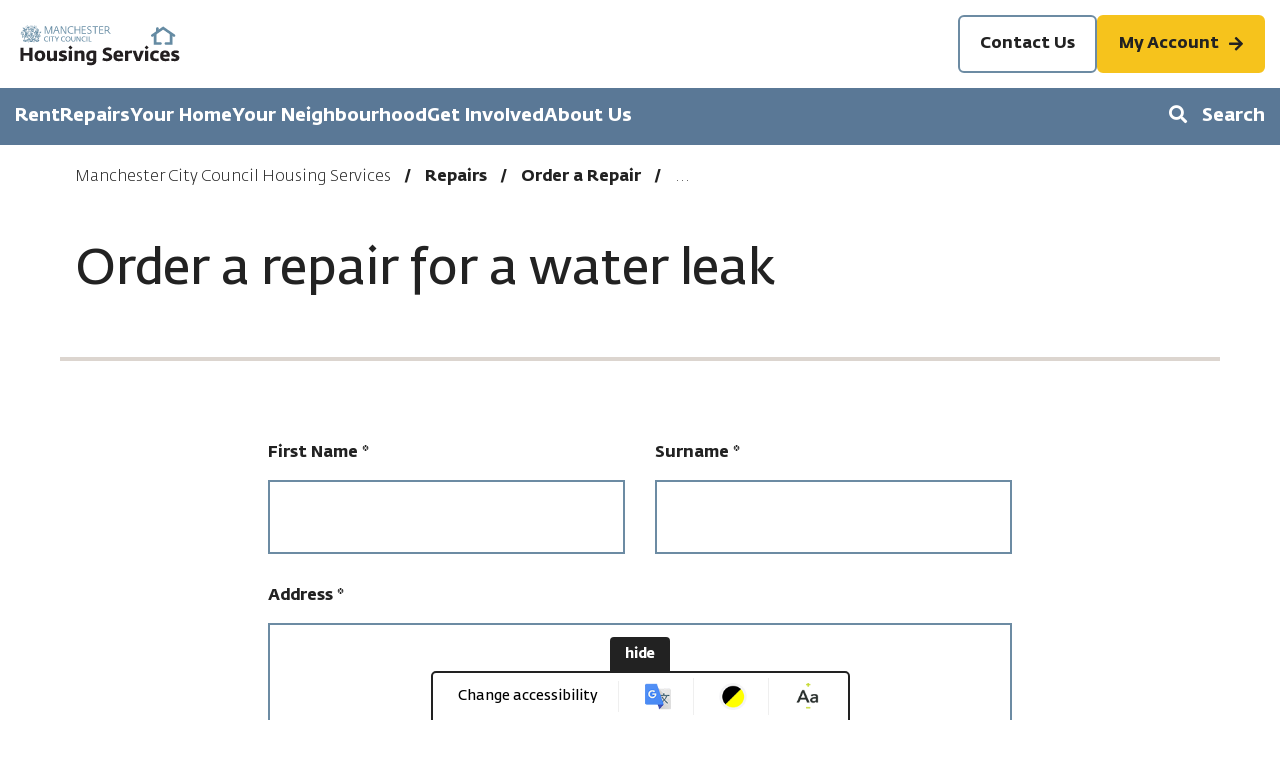

--- FILE ---
content_type: text/html; charset=utf-8
request_url: https://www.mcchousingservices.co.uk/repairs/order-a-repair/order-a-repair-for-a-water-leak/
body_size: 79386
content:

<!doctype html>
<html class=" " lang="en-GB" itemscope itemtype="https://schema.org/WebPage">

<head>

    <meta charset="utf-8">
    <meta http-equiv="x-ua-compatible" content="ie=edge">
    <meta name="viewport" content="width=device-width, initial-scale=1">
    <meta class="foundation-mq" name="generator" content="Zurb Foundation 6">

    
<title>Repair your Water Pipes | Manchester City Council Housing Services - Manchester City Council Housing</title>


    
<link rel="canonical" href="https://www.mcchousingservices.co.uk/repairs/order-a-repair/order-a-repair-for-a-water-leak/" />
<meta itemprop="url" content="https://www.mcchousingservices.co.uk/repairs/order-a-repair/order-a-repair-for-a-water-leak/">

<meta name="description" content="Order a repair for your water pipes.">
<meta itemprop="description" content="Order a repair for your water pipes.">


    
<!-- Twitter Card data -->
<meta name="twitter:card" content="summary_large_image" />
<!-- Open Graph data -->
<meta property="og:type" content="article" />
<meta property="og:url" content="https://www.mcchousingservices.co.uk/repairs/order-a-repair/order-a-repair-for-a-water-leak/" />
<meta property="og:title" content="Repair your Water Pipes | Manchester City Council Housing Services" />
<meta property="og:description" content="Order a repair for a water leak" />

    <meta property="og:image" content="https://www.mcchousingservices.co.uk/media/kcnchcd0/water-dripping-from-a-tap.jpg?quality=75" />

    
<link rel="apple-touch-icon" sizes="180x180" href="/favicons/apple-touch-icon.png">
<link rel="icon" type="image/png" sizes="32x32" href="/favicons/favicon-32x32.png">
<link rel="icon" type="image/png" sizes="16x16" href="/favicons/favicon-16x16.png">
<link rel="manifest" href="/site.webmanifest">
<link rel="mask-icon" color="#5bbad5" href="/favicons/safari-pinned-tab.svg">
<link rel="shortcut icon" href="/favicons/favicon.ico">
<meta name="msapplication-TileColor" content="#ffffff">
<meta name="msapplication-config" content="/favicons/browserconfig.xml">
<meta name="theme-color" content="#ffffff">

    <script>sessionStorage.fontsLoaded && document.documentElement.classList.add("wf-active");</script>

    <link rel="preload" as="script" href="/_frontend_output/js/scripts.js?v=202601252127">
    <link rel="preload" as="font" type="font/woff2" crossorigin="anonymous" href="/_frontend_output/fonts/fontawesome/fa-brands-400.woff2">
    <link rel="preload" as="font" type="font/woff2" crossorigin="anonymous" href="/_frontend_output/fonts/fontawesome/fa-regular-400.woff2">
    <link rel="preload" as="font" type="font/woff2" crossorigin="anonymous" href="/_frontend_output/fonts/fontawesome/fa-solid-900.woff2">
    <link rel="preload" as="font" type="font/woff2" crossorigin="anonymous" href="/_frontend_output/fonts/fedrasanspro/regular.woff2">
    <link rel="preload" as="font" type="font/woff2" crossorigin="anonymous" href="/_frontend_output/fonts/fedrasanspro/bold.woff2">
    <link rel="preload" as="font" type="font/woff2" crossorigin="anonymous" href="/_frontend_output/fonts/fedrasanspro/light.woff2">
    <link rel="dns-prefetch" href="//fonts.googleapis.com">
    <link rel="preconnect" crossorigin href="https://fonts.gstatic.com">
    <style>
.hide{display:none!important}.invisible{visibility:hidden}.visible{visibility:visible}@media print,screen and (max-width:39.99875em){.hide-for-small-only{display:none!important}}@media screen and (max-width:0em),screen and (min-width:40em){.show-for-small-only{display:none!important}}@media print,screen and (min-width:40em){.hide-for-medium{display:none!important}}@media screen and (max-width:39.99875em){.show-for-medium{display:none!important}}@media print,screen and (min-width:40em) and (max-width:63.99875em){.hide-for-medium-only{display:none!important}}@media screen and (max-width:39.99875em),screen and (min-width:64em){.show-for-medium-only{display:none!important}}@media print,screen and (min-width:64em){.hide-for-large{display:none!important}}@media screen and (max-width:63.99875em){.show-for-large{display:none!important}}@media print,screen and (min-width:64em) and (max-width:74.99875em){.hide-for-large-only{display:none!important}}@media screen and (max-width:63.99875em),screen and (min-width:75em){.show-for-large-only{display:none!important}}.show-for-sr,.show-on-focus{position:absolute!important;width:1px!important;height:1px!important;padding:0!important;overflow:hidden!important;clip:rect(0,0,0,0)!important;white-space:nowrap!important;border:0!important}.show-on-focus:active,.show-on-focus:focus{position:static!important;width:auto!important;height:auto!important;overflow:visible!important;clip:auto!important;white-space:normal!important}.hide-for-portrait,.show-for-landscape{display:block!important}@media screen and (orientation:landscape){.hide-for-portrait,.show-for-landscape{display:block!important}}@media screen and (orientation:portrait){.hide-for-portrait,.show-for-landscape{display:none!important}}.hide-for-landscape,.show-for-portrait{display:none!important}@media screen and (orientation:landscape){.hide-for-landscape,.show-for-portrait{display:none!important}}@media screen and (orientation:portrait){.hide-for-landscape,.show-for-portrait{display:block!important}}.show-for-dark-mode{display:none}.hide-for-dark-mode{display:block}@media screen and (prefers-color-scheme:dark){.show-for-dark-mode{display:block!important}.hide-for-dark-mode{display:none!important}}.show-for-ie{display:none}@media (-ms-high-contrast:active),(-ms-high-contrast:none){.show-for-ie{display:block!important}.hide-for-ie{display:none!important}}.show-for-sticky{display:none}.is-stuck .show-for-sticky{display:block}.is-stuck .hide-for-sticky{display:none}@font-face{font-display:swap;font-family:Fedra Sans Pro;font-style:normal;font-weight:400;src:url(/_frontend_output/fonts/fedrasanspro/regular.woff2) format("woff2"),url(/_frontend_output/fonts/fedrasanspro/regular.woff) format("woff")}@font-face{font-display:swap;font-family:Fedra Sans Pro;font-style:normal;font-weight:300;src:url(/_frontend_output/fonts/fedrasanspro/light.woff2) format("woff2"),url(/_frontend_output/fonts/fedrasanspro/light.woff) format("woff")}@font-face{font-display:swap;font-family:Fedra Sans Pro;font-style:normal;font-weight:700;src:url(/_frontend_output/fonts/fedrasanspro/bold.woff2) format("woff2"),url(/_frontend_output/fonts/fedrasanspro/bold.woff) format("woff")}html{box-sizing:border-box}*,:after,:before{box-sizing:inherit}/*! normalize.css v5.0.0 | MIT License | github.com/necolas/normalize.css */html{font-family:sans-serif;line-height:1.15;-ms-text-size-adjust:100%;-webkit-text-size-adjust:100%}body{margin:0}article,aside,footer,header,nav,section{display:block}h1{font-size:2em;margin:.67em 0}figcaption,figure,main{display:block}figure{margin:1em 40px}hr{box-sizing:content-box;height:0;overflow:visible}pre{font-family:monospace,monospace;font-size:1em}a{background-color:transparent;-webkit-text-decoration-skip:objects}a:active,a:hover{outline-width:0}abbr[title]{border-bottom:none;text-decoration:underline;text-decoration:underline dotted}b,strong{font-weight:inherit;font-weight:700}code,kbd,samp{font-family:monospace,monospace;font-size:1em}dfn{font-style:italic}mark{background-color:#ff0;color:#000}small{font-size:80%}sub,sup{font-size:75%;line-height:0;position:relative;vertical-align:baseline}sub{bottom:-.25em}sup{top:-.5em}audio,video{display:inline-block}audio:not([controls]){display:none;height:0}img{border-style:none}svg:not(:root){overflow:hidden}button,input,optgroup,select,textarea{font-family:sans-serif;font-size:100%;line-height:1.15;margin:0}button,input{overflow:visible}button,select{text-transform:none}[type=reset],[type=submit],button,html [type=button]{-webkit-appearance:button}[type=button]::-moz-focus-inner,[type=reset]::-moz-focus-inner,[type=submit]::-moz-focus-inner,button::-moz-focus-inner{border-style:none;padding:0}[type=button]:-moz-focusring,[type=reset]:-moz-focusring,[type=submit]:-moz-focusring,button:-moz-focusring{outline:1px dotted ButtonText}fieldset{border:1px solid silver;margin:0 2px;padding:.35em .625em .75em}legend{box-sizing:border-box;color:inherit;display:table;max-width:100%;padding:0;white-space:normal}progress{display:inline-block;vertical-align:baseline}textarea{overflow:auto}[type=checkbox],[type=radio]{box-sizing:border-box;padding:0}[type=number]::-webkit-inner-spin-button,[type=number]::-webkit-outer-spin-button{height:auto}[type=search]{-webkit-appearance:textfield;outline-offset:-2px}[type=search]::-webkit-search-cancel-button,[type=search]::-webkit-search-decoration{-webkit-appearance:none}::-webkit-file-upload-button{-webkit-appearance:button;font:inherit}details,menu{display:block}summary{display:list-item}canvas{display:inline-block}[hidden],template{display:none}.e-btn,.rte_btn__primary a,.rte_btn__secondary a{position:relative;display:inline-flex;justify-content:space-between;align-items:center;width:auto;min-width:160px;padding:15px 20px;background:#f6c31c;border:2px solid #f6c31c;border-radius:6px;font-size:1rem;font-weight:700;font-family:Fedra Sans Pro,Helvetica,Roboto,Arial,sans-serif;color:#222;transition:background .35s}.rte_btn__primary .t-high_contrast a,.rte_btn__secondary .t-high_contrast a,.t-high_contrast .e-btn,.t-high_contrast .rte_btn__primary a,.t-high_contrast .rte_btn__secondary a{box-shadow:none!important;border:3px solid #000}.e-btn:focus,.e-btn:hover,.rte_btn__primary a:focus,.rte_btn__primary a:hover,.rte_btn__secondary a:focus,.rte_btn__secondary a:hover{background:#d6a609;border-color:#d6a609;color:#000;text-decoration:none}.e-btn:focus,.rte_btn__primary a:focus,.rte_btn__secondary a:focus{outline:2px dashed #000}.e-btn:after,.rte_btn__primary a:after,.rte_btn__secondary a:after{content:"\f061";display:inline-block;font-family:Font Awesome\ 5 Free;font-weight:900;margin-left:10px}.e-btn--secondary,.rte_btn__secondary a{background:#6c8ba3;color:#000}.e-btn--outline{min-width:fit-content;background:transparent;border-color:#6c8ba3;color:#222}.e-btn--outline:focus,.e-btn--outline:hover{background:#6c8ba3;border-color:#6c8ba3;color:#000}.e-btn--outline:after{display:none}.e-btn--full{display:block;width:100%}.e-btn--disabled{opacity:.7;cursor:auto;pointer-events:none;user-select:none}.rte_btn__secondary a{border:2px solid #6c8ba3}.e-link{font-size:1rem;font-weight:700;font-family:Fedra Sans Pro,Helvetica,Roboto,Arial,sans-serif;display:inline-block;color:#222}.e-link:after{content:"\f061";display:inline-block;font-family:Font Awesome\ 5 Free;font-weight:900;margin-left:10px;color:#6c8ba3;font-weight:700}.h2,.h3,.h4,.h5,.h6,h1,h2,h3,h4,h5,h6{display:block;font-weight:400;line-height:1.3;margin:0 0 25px}.h2,.h3,.h4,.h5,.h6,.wf-active .h2,.wf-active .h3,.wf-active .h4,.wf-active .h5,.wf-active .h6,.wf-active h1,.wf-active h2,.wf-active h3,.wf-active h4,.wf-active h5,.wf-active h6,h1,h2,h3,h4,h5,h6{font-family:Fedra Sans Pro,Helvetica,Roboto,Arial,sans-serif}h1{font-size:2.5rem}@media print,screen and (min-width:64em){h1{font-size:3.0625rem}}.h2,h2{font-size:2.0625rem}@media print,screen and (min-width:64em){.h2,h2{font-size:2.4375rem}}.h3,h3{font-size:1.75rem}@media print,screen and (min-width:64em){.h3,h3{font-size:1.9375rem}}.h4,h4{font-size:1.4375rem}@media print,screen and (min-width:64em){.h4,h4{font-size:1.5625rem}}.h5,h5{font-size:1.1875rem}@media print,screen and (min-width:64em){.h5,h5{font-size:1.25rem}}.h6,h6{font-size:1rem;font-weight:700}img{max-width:100%;vertical-align:middle}a img{border:0}a{text-decoration:none;color:#222}a:focus,a:hover{color:#222;text-decoration:underline}button{line-height:1.5}ul{list-style:square outside}li>ol,li>ul{margin-left:20px;margin-bottom:0}html{font-size:16px;line-height:1.5;color:#222}html,html.wf-active{font-family:Fedra Sans Pro,Helvetica,Roboto,Arial,sans-serif}body{position:relative;padding-bottom:80px}body.has-overlay{height:100vh;overflow:hidden}@media screen and (min-width:75em){body.has-overlay{height:auto;overflow:auto}}#main:after{content:" ";display:table;clear:both}.o-wrapper{position:relative;margin:0 auto;padding:50px 0}.o-wrapper:last-child{float:none!important}.o-wrapper--nopad,.o-wrapper--search{padding:0!important}.o-wrapper--page{padding:0;margin:0 auto;max-width:1440px;background:#fff}@media print,screen and (min-width:40em){.o-wrapper{padding:60px 0}}@media print,screen and (min-width:64em){.o-wrapper{padding:80px 0}}.m-banner__inner,.m-breadcrumbs,.m-site_dropdown__inner{max-width:72.5rem;margin-right:auto;margin-left:auto}.m-banner__inner:after,.m-breadcrumbs:after,.m-site_dropdown__inner:after{content:" ";display:table;clear:both}.o-wrapper--basic_map,.o-wrapper--map{position:relative;z-index:1;padding-top:0}.o-wrapper--basic_map>*,.o-wrapper--map>*{position:relative;z-index:2}.o-wrapper--basic_map:before,.o-wrapper--map:before{content:"";display:block;position:absolute;top:50%;left:0;right:0;bottom:0;z-index:1;background-color:#6c8ba3}@media print,screen and (min-width:64em){.o-wrapper--statistics{position:relative;z-index:1}.o-wrapper--statistics>*{position:relative;z-index:2}.o-wrapper--statistics:before{content:"";display:block;background:#fff;position:absolute;top:66%;left:0;right:0;bottom:0;z-index:1}}.o-wrapper--text_snippet{padding:60px 0}.m-site_header{position:sticky;top:0;background:#fff;z-index:100}.m-site_header__inner{max-width:72.5rem;margin:0 auto;display:flex;align-items:center;padding:15px}.m-site_header__inner--no-padding{padding:0!important}.m-site_header__element--logo{width:170px}.m-site_header__element--navigation{padding-left:40px}.m-site_header__logo_link{display:block}.m-site_header__logo_link:focus{outline:1px dotted}.m-site_header__buttons{display:flex;gap:15px;margin-left:auto}@media print,screen and (max-width:74.99875em){.m-site_header__inner{padding:15px}}@media print,screen and (min-width:64em){.m-site_header__element--navigation{flex-grow:1}.m-site_header__inner{justify-content:space-between;max-width:100%;margin:0 auto;padding:15px}}.m-site_dropdown__list{margin:0;padding:0;list-style:none}.m-site_dropdown__link{display:block;text-align:left;font-size:1rem;padding:15px 100px 15px 15px}.m-site_dropdown__link:hover{text-decoration:none}.m-site_dropdown__icon{color:#6c8ba3}.m-site_dropdown__toggle{background:none;border:0;margin:0;padding:0;position:absolute;top:0;right:20px;width:50px;height:50px;background:#6c8ba3;color:#222;text-align:center}.m-site_dropdown__toggle:before{content:"\f067";position:absolute;top:50%;transform:translateY(-50%);left:0;right:0;margin:0 auto;font-family:Font Awesome\ 5 Free;font-weight:900}.m-site_dropdown__toggle.active:before{content:"\f068"}@media print,screen and (max-width:74.99875em){.m-site_dropdown{display:none;margin-bottom:20px}.m-site_dropdown__item{position:relative}.m-site_dropdown__column .m-site_dropdown__column{padding:15px 0 15px 15px}.m-site_dropdown__column--secondary{display:none}}@media screen and (min-width:75em){.m-site_dropdown{display:block;opacity:0;visibility:hidden;background:#6c8ba3;border-bottom:2px solid #6c8ba3;position:absolute;left:0;top:100%;width:100%;z-index:10;padding:40px 0;box-shadow:0 30px 30px 0 rgba(0,0,0,.1);transition:opacity .35s ease-in-out}.hovering .m-site_dropdown{opacity:1;visibility:visible}.m-site_dropdown__inner{padding:0 15px}.m-site_dropdown__column{height:100%;position:relative;width:33.33333%;border-right:2px solid #fff}.m-site_dropdown__column--secondary{position:absolute;top:0;left:100%;width:100%;opacity:0;visibility:hidden;border:0}.m-site_dropdown__item:hover>.m-site_dropdown__column:first-of-type{opacity:1;visibility:visible}.m-site_dropdown__link{display:flex;justify-content:space-between;align-items:center;font-weight:300;padding:18px;width:100%}.m-site_dropdown__link:hover{background-color:#fff}.m-site_dropdown__toggle{display:none}}.m-site_navigation{width:100%;background:#5a7896}.m-site_navigation__toggle{display:flex;align-items:center;background:none;border:0;margin:0;position:relative;padding:20px;font-size:1.625rem;transition:background .35s}.m-site_navigation__toggle:after{content:"\f0c9";font-family:Font Awesome\ 5 Free;font-weight:900;font-size:1rem}.m-site_navigation__toggle.active{background:#efefef}.m-site_navigation__toggle.active:after{content:"\f00d"}.m-site_navigation__toggletext{font-size:1rem;font-weight:700}.m-site_navigation__links{margin:0;padding:0;list-style:none;height:100%}.m-site_navigation__item{display:block}.m-site_navigation__item--left{margin-bottom:20px}.m-site_navigation__item--search{margin-left:auto}.m-site_navigation__link{display:block;font-family:Fedra Sans Pro,Helvetica,Roboto,Arial,sans-serif;font-weight:300;font-size:1rem;transition:background .35s}.m-site_navigation__link:hover{text-decoration:none}.m-site_navigation__search-label{margin-left:10px}.m-site_navigation__btn{margin-bottom:20px;text-align:center}@media print,screen and (max-width:63.99875em){.m-site_navigation__links-wrapper{display:none;position:absolute;top:100%;left:0;background:#fff;width:100%;max-height:85vh;padding:20px 0;z-index:5;overflow:auto}.m-site_navigation__links{padding:0 20px;text-align:left}.m-site_navigation__item{position:relative}.m-site_navigation__link{margin-bottom:20px;padding:0 100px 0 0;font-size:1.125rem;line-height:50px}}@media print,screen and (min-width:64em){.m-site_navigation__links-wrapper{padding:0;margin:0 auto;max-width:1440px}.m-site_navigation__links{display:flex;gap:60px;align-items:center;width:100%;padding:15px}.m-site_navigation__item--left{margin-bottom:0;margin-left:auto}.m-site_navigation__link{position:relative;font-size:1.125rem;padding:0;color:#fff;font-weight:700}.m-site_navigation__toggle{display:none}}.m-banner{position:relative}.m-banner--article{background:#6c8ba3}.m-banner__featuredwrapper{display:flex}.m-banner__inner{display:flex;flex-direction:column}.m-banner__column--content{padding:30px 15px}.m-banner__column--image{display:none}.m-banner__controls{order:2;position:relative;margin-bottom:-30px;text-align:center;transform:translateY(-50%);z-index:2}.m-banner__slide{height:inherit!important;display:flex!important;flex-direction:column;border-bottom:4px solid #dcd5cf}.m-banner__slide--hasimage{border:0}.m-banner__tags{margin-bottom:20px}.m-banner .slick-list{order:1}.m-banner .slick-track{display:flex}@media print,screen and (min-width:64em){.m-banner__slide{display:flex!important;align-items:center;flex-direction:row}.m-banner__slide--hasimage{min-height:380px}.m-banner__slide--hasimage .m-banner__column--content{padding-right:.9375rem;padding-left:.9375rem;width:41.66667%;float:left}}@media print,screen and (min-width:64em) and (min-width:40em){.m-banner__slide--hasimage .m-banner__column--content{padding-right:.9375rem;padding-left:.9375rem}}@media print,screen and (min-width:64em){.m-banner__slide--hasimage .m-banner__column--content,.m-banner__slide--hasimage .m-banner__column--content:last-child:not(:first-child){float:left;clear:none}.m-banner__slide--hasimage .m-banner__column--content:last-child:not(:first-child){float:right}.m-banner__column--content{padding-right:.9375rem;padding-left:.9375rem;width:66.66667%;float:left}}@media print,screen and (min-width:64em) and (min-width:40em){.m-banner__column--content{padding-right:.9375rem;padding-left:.9375rem}}@media print,screen and (min-width:64em){.m-banner__column--content,.m-banner__column--content:last-child:not(:first-child){float:left;clear:none}.m-banner__column--content:last-child:not(:first-child){float:right}.m-banner__column--image{display:block;position:absolute;top:0;right:0;bottom:0;width:50%}.m-banner__image{width:100%;height:100%;object-fit:cover}.m-banner__controls{padding-right:.9375rem;padding-left:.9375rem;width:50%;float:left;position:absolute;bottom:0;right:0}}@media print,screen and (min-width:64em) and (min-width:40em){.m-banner__controls{padding-right:.9375rem;padding-left:.9375rem}}@media print,screen and (min-width:64em){.m-banner__controls,.m-banner__controls:last-child:not(:first-child){float:left;clear:none}.m-banner__controls:last-child:not(:first-child){float:right}}.m-breadcrumbs{padding:20px 0;color:#222}.m-breadcrumbs__inner{padding-right:.9375rem;padding-left:.9375rem;width:100%;float:left}@media print,screen and (min-width:40em){.m-breadcrumbs__inner{padding-right:.9375rem;padding-left:.9375rem}}.m-breadcrumbs__inner,.m-breadcrumbs__inner:last-child:not(:first-child){float:left;clear:none}.m-breadcrumbs__inner:last-child:not(:first-child){float:right}.m-breadcrumbs__links{margin:0;padding:0;list-style:none;color:#222}.m-breadcrumbs__item{display:inline-block;font-weight:700;font-size:1rem}.m-breadcrumbs__item:first-of-type .m-breadcrumbs__link{font-weight:300}.m-breadcrumbs__item:last-of-type{font-size:0}.m-breadcrumbs__item:last-of-type:after{content:"...";font-size:1rem;font-weight:300}.m-breadcrumbs__item:not(:last-child){position:relative;margin-right:10px;padding-right:20px}.m-breadcrumbs__item:not(:last-child):after{content:"/";position:absolute;top:50%;transform:translateY(-50%);right:0}.m-breadcrumbs__link{color:#222}.t-skip_link{position:fixed;top:20px;left:20px;top:-100px;transition:top .3s;z-index:1000}.t-skip_link:focus{top:20px}    </style>

    <link rel="stylesheet" media="print" onload="this.media='all'; this.onload=null;" href="/_frontend_output/css/styles.css?v=202601252127">

    <noscript><link rel="stylesheet" href="/_frontend_output/css/styles.css?v=202601252127"></noscript>

    <link rel="preload" as="style" data-contrast-sheet href="/_frontend_output/css/contrast.css?v=202601252127" />

    <!-- Google tag (gtag.js) -->
<script async src="https://www.googletagmanager.com/gtag/js?id=G-DK3X0YMNWE"></script>
<script>
  window.dataLayer = window.dataLayer || [];
  function gtag(){dataLayer.push(arguments);}
  gtag('js', new Date());

  gtag('config', 'G-DK3X0YMNWE');
</script>

</head>

<body>

    

<script src="https://cc.cdn.civiccomputing.com/9/cookieControl-9.8.min.js"></script>
<script>
    var config = {
        apiKey: '32690353c1ba57b5637bc8152c4ee4d3bb9ca5bb',
        product: 'COMMUNITY',
        necessaryCookies: ['contrast-theme', 'font-size', 'CookieConsentChosen'],
        position: 'LEFT',
        theme: 'LIGHT',
        acceptBehaviour: "all",
        closeOnGlobalChange: !0,
        closeStyle: "button",
        consentCookieExpiry: 90,
        encodeCookie: !1,
        iabCMP: !1,
        initialState: "open",
        layout: "slideout",
        rejectButton: !1,
        settingsStyle: "link",
        setInnerHTML: !0,
        subDomains: !0,
        theme: "light",
        toggleType: "slider",
        text: {
            title: 'This site uses cookies.',
            intro: 'You may need to refresh your browser to see your changes',
            necessaryTitle: 'Necessary Cookies and third party cookies',
            necessaryDescription: 'Necessary cookies enable core functionality such as page navigation. The website cannot function properly without these cookies and can only be disabled by changing your browser preferences. Similarly, some third party cookies on our website can only be turned off in your browser preferences as well. To do this, please refer to your browser\'s settings.',
            thirdPartyTitle: 'Warning: Some cookies require your attention',
            thirdPartyDescription: 'Consent for the following cookies could not be automatically revoked. Please follow the link(s) below to opt out manually.'
        },
        optionalCookies: [

            {
                name: 'functional',
                label: 'Functional Cookies',
                description: 'Functional cookies allow websites to remember the user’s site preferences. Turning off functional cookies will prevent funtionality such as Google Translate.',
                initialConsentState: 'on',
                cookies:
                    [
                        'googtrans'
                    ],
                onAccept: function () {
                    var script = document.createElement("script");
                    script.text = `function googleTranslateElementInit() {
                        new google.translate.TranslateElement({
                            pageLanguage: 'en',
                            includedLanguages: 'pl,ru,ur,bn,nl,ta,sw,tr,fr,ar,pt,zh-CN,zh-TW,ro,it,de,vi,sr,hr,hi,cs,el,es,sq,pa,so,bs,gu',
                            layout: google.translate.TranslateElement.InlineLayout.SIMPLE,
                        }, 'google_translate_element');
                    }

                    var googleTranslateScript = document.createElement('script');
                    googleTranslateScript.type = 'text/javascript';
                    googleTranslateScript.async = true;
                    googleTranslateScript.id = 'googletranslate'
                    googleTranslateScript.src = '//translate.google.com/translate_a/element.js?cb=googleTranslateElementInit';
                    (document.getElementsByTagName('head')[0] || document.getElementsByTagName('body')[0]).appendChild(googleTranslateScript);`
                    document.body.appendChild(script);
                },
                onRevoke: function () {
                    CookieControl.delete("googtrans");
                    location.reload();

                }

            },
            {
                name: 'socialMedia',
                label: 'Add This Social Sharing',
                description: 'Addthis places buttons on parts of our website so you can easily share them on social media. Turning off cookies from Addthis will remove this functionality',
                initialConsentState: 'on',
                cookies:
                    [
                        'bku', 'loc', 'mus', 'ouid', 'uid', 'uvc', 'xtc', /*not sure if the next 2 are used*/'__atuvc', 'cw_id' //Add This
                        //, 'act', 'c_user', 'datr', 'fr', 'pl', 'presence', 'sb', 'wd', 'xs', //Facebook
                    ],
                onAccept: function () {
                    //Go to www.addthis.com / dashboard to customize your tools
                    var script = document.createElement("script");
                    script.src = "//s7.addthis.com/js/300/addthis_widget.js#pubid=ra-5541300b774e4438";
                    document.body.appendChild(script);

                },
                onRevoke: function () {
                    CookieControl.delete("bku");
                    CookieControl.delete("loc");
                    CookieControl.delete("mus");
                    CookieControl.delete("ouid");
                    CookieControl.delete("uid");
                    CookieControl.delete("uvc");
                    CookieControl.delete("xtc");
                    CookieControl.delete("__atuvc");
                    CookieControl.delete("cw_id");
                    CookieControl.delete("fr");
                }

            },

            {
                name: 'googleAnalytics',
                label: 'Google Analytics',
                description: 'Analytical cookies help us to improve our website by collecting and reporting information on how our customers use the website.',
                initialConsentState: 'on',
                cookies: ['_ga', '_gid', '_gat', '__utma', '__utmt', '__utmb', '__utmc', '__utmz', '__utmv'],
                onAccept: function () {
                    // Add Google Analytics
                    (function (i, s, o, g, r, a, m) {
                        i['GoogleAnalyticsObject'] = r; i[r] = i[r] || function () {
                            (i[r].q = i[r].q || []).push(arguments)
                        }, i[r].l = 1 * new Date(); a = s.createElement(o),
                            m = s.getElementsByTagName(o)[0]; a.async = 1; a.src = g; m.parentNode.insertBefore(a, m)
                    })(window, document, 'script', '//www.google-analytics.com/analytics.js', 'ga');

                    ga('create', 'UA-24768834-1', 'auto');
                    ga('send', 'pageview');
                },
                onRevoke: function () {
                    // Disable Google Analytics
                    window['ga-disable-UA-24768834-1'] = true;
                    // End Google Analytics
                }
            },


        ]

    };

    CookieControl.load(config);
</script>
<style>
    .ccc-notify__box {
        height: auto !important;
        max-height: 100% !important;
    }

   .ccc-notify__box a {
        font-weight: bold !important;
        text-decoration: underline;
    }

</style>

    <a href="#main" class="t-skip_link e-btn">Skip to main content</a>


    <div class="m-site_overlay js-site-overlay"></div>

    
<header class="m-site_header">

    <div class="o-wrapper--page">

        <div class="m-site_header__inner">

            <div class="m-site_header__element m-site_header__element--logo">

                    <div class="m-site_header__logo">
                        <div itemscope itemtype="https://schema.org/Organization">
                            <a class="m-site_header__logo_link" itemprop="url" href="/" title="Home" tabindex="0">
                                <img class="m-site_header__logo_image" src="/media/nyrbo3ov/mcc-logo-new.svg" alt="Manchester City Council Housing" itemprop="logo">
                            </a>
                        </div>
                    </div>

            </div>

                <div class="m-site_header__buttons">

                        <a href="/contact-us/" class="e-btn e-btn--outline show-for-large" title="Contact Us">
                            Contact Us
                        </a>

                        <a href="https://myaccount.mcchousingservices.co.uk/" class="e-btn e-btn--primary show-for-large" title="My Account" target="_blank">
                            My Account
                        </a>

                        <button class="m-site_navigation__toggle js-navigation-toggle hide-for-large" aria-haspopup="true" aria-expanded="false" aria-controls="menu" aria-label="Navigation">
                            <span class="m-site_navigation__toggletext show-for-sr">Menu</span>
                        </button>

                </div>

        </div>

    </div>

    <div class="m-site_header__inner m-site_header__inner--no-padding">

            <nav class="m-site_navigation" aria-label="Main">

                <div class="m-site_navigation__links-wrapper js-navigation-wrapper" id="menu">

                    <ul class="m-site_navigation__links">
                            <li class="m-site_navigation__item">

                                <a class="m-site_navigation__link m-site_navigation__link--has-children" href="/rent/" title="Rent">
                                    Rent
                                </a>

                            </li>
                            <li class="m-site_navigation__item">

                                <a class="m-site_navigation__link m-site_navigation__link--has-children" href="/repairs/" title="Repairs">
                                    Repairs
                                </a>

                            </li>
                            <li class="m-site_navigation__item">

                                <a class="m-site_navigation__link m-site_navigation__link--has-children" href="/your-home/" title="Your Home">
                                    Your Home
                                </a>

                            </li>
                            <li class="m-site_navigation__item">

                                <a class="m-site_navigation__link m-site_navigation__link--has-children" href="/your-neighbourhood/" title="Your Neighbourhood">
                                    Your Neighbourhood
                                </a>

                            </li>
                            <li class="m-site_navigation__item">

                                <a class="m-site_navigation__link m-site_navigation__link--has-children" href="/get-involved/" title="Get Involved">
                                    Get Involved
                                </a>

                            </li>
                            <li class="m-site_navigation__item">

                                <a class="m-site_navigation__link m-site_navigation__link--has-children" href="/about-us/" title="About Us">
                                    About Us
                                </a>

                            </li>

                            <li class="m-site_navigation__item m-site_navigation__item--search">

                                <a href="/search/" class="m-site_navigation__link" title="Search the website">

                                    <i class="fas fa-search m-site_navigation__searchicon"></i>

                                    <span class="m-site_navigation__search-label">Search</span>
                                    <span class="show-for-sr">Search the website</span>

                                </a>

                            </li>
                        
                            <li class="m-site_navigation__item hide-for-large">
                                <a href="https://myaccount.mcchousingservices.co.uk/" class="m-site_navigation__btn e-btn e-btn--primary e-btn--full" title="My Account">
                                    My Account
                                </a>
                            </li>

                            <li class="m-site_navigation__item hide-for-large">
                                <a href="/contact-us/" class="m-site_navigation__btn e-btn e-btn--outline e-btn--full" title="Contact Us">
                                    Contact Us
                                </a>
                            </li>

                    </ul>

                </div>

            </nav>

    </div>

</header>

    <div class="o-wrapper--page">

        <div class="o-wrapper o-wrapper--nopad">
            
            <div class="m-breadcrumbs">
                <nav class="m-breadcrumbs__inner">
                    <ul class="m-breadcrumbs__links">
                
                            <li class="m-breadcrumbs__item">
                                <a href="/" class="m-breadcrumbs__link" title="Manchester City Council Housing Services">Manchester City Council Housing Services</a>
                            </li>
                            <li class="m-breadcrumbs__item">
                                <a href="/repairs/" class="m-breadcrumbs__link" title="Repairs">Repairs</a>
                            </li>
                            <li class="m-breadcrumbs__item">
                                <a href="/repairs/order-a-repair/" class="m-breadcrumbs__link" title="Order a Repair">Order a Repair</a>
                            </li>
                
                        <li class="m-breadcrumbs__item">Order a repair for a water leak</li>
                    </ul>
                </nav>
            </div>
                
        </div>


<section class="m-banner m-banner--internal" aria-label="banner">

    <div class="m-banner__inner "
         data-slick-settings='{ "arrows": true, "appendArrows": ".js-controls-d662943c-c215-4204-bd67-3f4800c5d49d", "dots": false, "counter": true, "appendCounter": ".js-controls-d662943c-c215-4204-bd67-3f4800c5d49d", "fade": true }'>

        <div class="m-banner__slide  ">

            <div class="m-banner__column m-banner__column--content">

                <div class="m-banner__headingwrapper">

                        <h1 class="m-banner__heading">
                            Order a repair for a water leak
                        </h1>

                </div>

                <div class="m-banner__copywrapper">


                </div>
            </div>

        </div>


    </div>

</section>


        <main id="main" class="css-loading">

            
<div class="umb-block-list">

        <div class="o-wrapper o-wrapper--form">

            <div class="m-form">
                <div class="m-form__inner">
                    




    <div id="umbraco_form_87014f845d9c40069b8234d2a3d44d3b" class="umbraco-forms-form orderarepairtoyourwaterpipes umbraco-forms-prodo">
<form action="/repairs/order-a-repair/order-a-repair-for-a-water-leak/" enctype="multipart/form-data" id="form55e3a0ba102f4e2a84dba45319c34727" method="post"><input data-val="true" data-val-required="The FormId field is required." name="FormId" type="hidden" value="87014f84-5d9c-4006-9b82-34d2a3d44d3b" /><input data-val="true" data-val-required="The FormName field is required." name="FormName" type="hidden" value="Order a repair to your water pipes" /><input data-val="true" data-val-required="The RecordId field is required." name="RecordId" type="hidden" value="00000000-0000-0000-0000-000000000000" /><input name="PreviousClicked" type="hidden" value="" /><input name="Theme" type="hidden" value="prodo" /><input name="RedirectToPageId" type="hidden" value="" />            <input type="hidden" name="FormStep" value="0" />
            <input type="hidden" name="RecordState" value="Q2ZESjhNczhQQ1NPc2taSXNnbnBKSVQ5SDdBQk5JcVBxZy1SVzZyemcyWDhLMjNoTTZDRV9BSXpnbmg5WER4ZG9mdkZTSTFSOExidE5idVVKRU5uUmp1UFM5QXB5bGx3SzFEOVlsTVVldVJnRGpBSTBqczhkYWpJTFhwYzVuT0tweVFkUWc=" />



<div class="umbraco-forms-page " id="1a7c7831-d5b6-40f1-a83c-a16f1e697c4e">



        <fieldset class="umbraco-forms-fieldset m-form__row" id="407d5f19-a8aa-4a5e-95ff-bad727563512">


            <div class="row">

                    <div class="umbraco-forms-container large-6 columns m-form__column">

                            <div class="m-form__row umbraco-forms-field ">

                                    <label for="ac73a238-4fa7-4d2d-8636-e1f9951702c1" class="m-form__label umbraco-forms-label">
                                        First Name                                             <span class="umbraco-forms-indicator">*</span>
                                    </label>


<span class="field-validation-valid" data-valmsg-for="ac73a238-4fa7-4d2d-8636-e1f9951702c1" data-valmsg-replace="true"></span>
                                <div class="umbraco-forms-field-wrapper">

                                     
<input type="text"
       name="ac73a238-4fa7-4d2d-8636-e1f9951702c1"
       id="ac73a238-4fa7-4d2d-8636-e1f9951702c1"
       class=" m-form__input" 
       value=""
       maxlength="255"
       data-umb="ac73a238-4fa7-4d2d-8636-e1f9951702c1"
       data-val="true" data-val-required="please answer this question"/>


                                    
                                </div>
                            </div>
                    </div>
                    <div class="umbraco-forms-container large-6 columns m-form__column">

                            <div class="m-form__row umbraco-forms-field ">

                                    <label for="e0230947-204a-4810-91f8-7db0a6e48d8d" class="m-form__label umbraco-forms-label">
                                        Surname                                             <span class="umbraco-forms-indicator">*</span>
                                    </label>


<span class="field-validation-valid" data-valmsg-for="e0230947-204a-4810-91f8-7db0a6e48d8d" data-valmsg-replace="true"></span>
                                <div class="umbraco-forms-field-wrapper">

                                     
<input type="text"
       name="e0230947-204a-4810-91f8-7db0a6e48d8d"
       id="e0230947-204a-4810-91f8-7db0a6e48d8d"
       class=" m-form__input" 
       value=""
       maxlength="255"
       data-umb="e0230947-204a-4810-91f8-7db0a6e48d8d"
       data-val="true" data-val-required="please answer this question"/>


                                    
                                </div>
                            </div>
                    </div>
            </div>
        </fieldset>
        <fieldset class="umbraco-forms-fieldset m-form__row" id="024e7617-e076-4c99-9f2e-7bc567ccbdb0">


            <div class="row">

                    <div class="umbraco-forms-container large-12 columns m-form__column">

                            <div class="m-form__row umbraco-forms-field ">

                                    <label for="a94f4f37-a980-4a4f-8574-5468b0bb6ec5" class="m-form__label umbraco-forms-label">
                                        Address                                             <span class="umbraco-forms-indicator">*</span>
                                    </label>


<span class="field-validation-valid" data-valmsg-for="a94f4f37-a980-4a4f-8574-5468b0bb6ec5" data-valmsg-replace="true"></span>
                                <div class="umbraco-forms-field-wrapper">

                                     

<textarea class=" m-form__input m-form__input--textarea"
          name="a94f4f37-a980-4a4f-8574-5468b0bb6ec5"
          id="a94f4f37-a980-4a4f-8574-5468b0bb6ec5"
          data-umb="a94f4f37-a980-4a4f-8574-5468b0bb6ec5"
          rows="2"
          cols="20"
           data-val="true"  data-val-required="please answer this question" ></textarea>

                                    
                                </div>
                            </div>
                    </div>
            </div>
        </fieldset>
        <fieldset class="umbraco-forms-fieldset m-form__row" id="0ec1343d-a8ea-406d-abd2-2b9f3e56f020">


            <div class="row">

                    <div class="umbraco-forms-container large-12 columns m-form__column">

                            <div class="m-form__row umbraco-forms-field ">

                                    <label for="49c0f30d-a0d3-48f7-a56d-07c997fdf7c4" class="m-form__label umbraco-forms-label">
                                        Postcode                                             <span class="umbraco-forms-indicator">*</span>
                                    </label>


<span class="field-validation-valid" data-valmsg-for="49c0f30d-a0d3-48f7-a56d-07c997fdf7c4" data-valmsg-replace="true"></span>
                                <div class="umbraco-forms-field-wrapper">

                                     
<input type="text"
       name="49c0f30d-a0d3-48f7-a56d-07c997fdf7c4"
       id="49c0f30d-a0d3-48f7-a56d-07c997fdf7c4"
       class=" m-form__input" 
       value=""
       maxlength="255"
       data-umb="49c0f30d-a0d3-48f7-a56d-07c997fdf7c4"
       data-val="true" data-val-required="please answer this question"/>


                                    
                                </div>
                            </div>
                    </div>
            </div>
        </fieldset>
        <fieldset class="umbraco-forms-fieldset m-form__row" id="703b5430-2eb0-40ec-bb58-99358bcc324e">


            <div class="row">

                    <div class="umbraco-forms-container large-6 columns m-form__column">

                            <div class="m-form__row umbraco-forms-field ">

                                    <label for="5f72e6f9-751e-405a-b33c-7b26237c3e72" class="m-form__label umbraco-forms-label">
                                        Email Address                                     </label>


<span class="field-validation-valid" data-valmsg-for="5f72e6f9-751e-405a-b33c-7b26237c3e72" data-valmsg-replace="true"></span>
                                <div class="umbraco-forms-field-wrapper">

                                     
<input type="text"
       name="5f72e6f9-751e-405a-b33c-7b26237c3e72"
       id="5f72e6f9-751e-405a-b33c-7b26237c3e72"
       class=" m-form__input" 
       value=""
       maxlength="255"
       data-umb="5f72e6f9-751e-405a-b33c-7b26237c3e72"
       data-val="true" data-val-regex="Please provide a valid value for Email Address" data-val-regex-pattern="^[a-zA-Z0-9_.+-]+@[a-zA-Z0-9-]+.[a-zA-Z0-9-.]+$"/>


                                    
                                </div>
                            </div>
                    </div>
                    <div class="umbraco-forms-container large-6 columns m-form__column">

                            <div class="m-form__row umbraco-forms-field ">

                                    <label for="2caa89eb-cc55-4967-b4ec-6af9148c8d97" class="m-form__label umbraco-forms-label">
                                        Telephone Number                                             <span class="umbraco-forms-indicator">*</span>
                                    </label>


<span class="field-validation-valid" data-valmsg-for="2caa89eb-cc55-4967-b4ec-6af9148c8d97" data-valmsg-replace="true"></span>
                                <div class="umbraco-forms-field-wrapper">

                                     
<input type="text"
       name="2caa89eb-cc55-4967-b4ec-6af9148c8d97"
       id="2caa89eb-cc55-4967-b4ec-6af9148c8d97"
       class=" m-form__input" 
       value=""
       maxlength="255"
       data-umb="2caa89eb-cc55-4967-b4ec-6af9148c8d97"
       data-val="true" data-val-required="please answer this question"/>


                                    
                                </div>
                            </div>
                    </div>
            </div>
        </fieldset>
        <fieldset class="umbraco-forms-fieldset m-form__row" id="d08f7f11-3523-489c-91f8-7f5bc26dad56">


            <div class="row">

                    <div class="umbraco-forms-container large-12 columns m-form__column">

                            <div class="m-form__row umbraco-forms-field ">

                                    <label for="a4e5528b-a4c4-4cdc-b369-ee0ddcdf7f20" class="m-form__label umbraco-forms-label">
                                        Where is the pipe in your home?                                             <span class="umbraco-forms-indicator">*</span>
                                    </label>


<span class="field-validation-valid" data-valmsg-for="a4e5528b-a4c4-4cdc-b369-ee0ddcdf7f20" data-valmsg-replace="true"></span>
                                <div class="umbraco-forms-field-wrapper">

                                     
<input type="text"
       name="a4e5528b-a4c4-4cdc-b369-ee0ddcdf7f20"
       id="a4e5528b-a4c4-4cdc-b369-ee0ddcdf7f20"
       class=" m-form__input" 
       value=""
       maxlength="255"
       data-umb="a4e5528b-a4c4-4cdc-b369-ee0ddcdf7f20"
       data-val="true" data-val-required="please answer this question"/>


                                    
                                </div>
                            </div>
                    </div>
            </div>
        </fieldset>
        <fieldset class="umbraco-forms-fieldset m-form__row" id="fa0068b3-6288-46f5-bee5-7cd67612d15a">


            <div class="row">

                    <div class="umbraco-forms-container large-6 columns m-form__column">

                            <div class="m-form__row umbraco-forms-field ">

                                    <span class="m-form__label umbraco-forms-label">
                                        Can you see the pipe?                                     </span>


<span class="field-validation-valid" data-valmsg-for="a8a417bd-dd3e-4d43-b949-89a37ce5ec31" data-valmsg-replace="true"></span>
                                <div class="umbraco-forms-field-wrapper">

                                     

<div class=" radiobuttonlist"  data-umb="a8a417bd-dd3e-4d43-b949-89a37ce5ec31" id="a8a417bd-dd3e-4d43-b949-89a37ce5ec31">
    <div class="e-custom_input">
      <input class="e-custom_input__input" type="radio" name="a8a417bd-dd3e-4d43-b949-89a37ce5ec31" id="a8a417bd-dd3e-4d43-b949-89a37ce5ec31_0" data-umb="a8a417bd-dd3e-4d43-b949-89a37ce5ec31_0" value="Yes"
            />
      <label class="e-custom_input__label e-custom_input__label--radio" for="a8a417bd-dd3e-4d43-b949-89a37ce5ec31_0">Yes</label>
    </div>
    <div class="e-custom_input">
      <input class="e-custom_input__input" type="radio" name="a8a417bd-dd3e-4d43-b949-89a37ce5ec31" id="a8a417bd-dd3e-4d43-b949-89a37ce5ec31_1" data-umb="a8a417bd-dd3e-4d43-b949-89a37ce5ec31_1" value="No"
            />
      <label class="e-custom_input__label e-custom_input__label--radio" for="a8a417bd-dd3e-4d43-b949-89a37ce5ec31_1">No</label>
    </div>
</div>


                                    
                                </div>
                            </div>
                    </div>
                    <div class="umbraco-forms-container large-6 columns m-form__column">

                            <div class="m-form__row umbraco-forms-field ">

                                    <span class="m-form__label umbraco-forms-label">
                                        Can you turn your stop tap off to contain the leak?                                     </span>


<span class="field-validation-valid" data-valmsg-for="c733383b-a5cc-4493-b907-73b154b591d5" data-valmsg-replace="true"></span>
                                <div class="umbraco-forms-field-wrapper">

                                     

<div class=" radiobuttonlist"  data-umb="c733383b-a5cc-4493-b907-73b154b591d5" id="c733383b-a5cc-4493-b907-73b154b591d5">
    <div class="e-custom_input">
      <input class="e-custom_input__input" type="radio" name="c733383b-a5cc-4493-b907-73b154b591d5" id="c733383b-a5cc-4493-b907-73b154b591d5_0" data-umb="c733383b-a5cc-4493-b907-73b154b591d5_0" value="Yes"
            />
      <label class="e-custom_input__label e-custom_input__label--radio" for="c733383b-a5cc-4493-b907-73b154b591d5_0">Yes</label>
    </div>
    <div class="e-custom_input">
      <input class="e-custom_input__input" type="radio" name="c733383b-a5cc-4493-b907-73b154b591d5" id="c733383b-a5cc-4493-b907-73b154b591d5_1" data-umb="c733383b-a5cc-4493-b907-73b154b591d5_1" value="No"
            />
      <label class="e-custom_input__label e-custom_input__label--radio" for="c733383b-a5cc-4493-b907-73b154b591d5_1">No</label>
    </div>
</div>


                                    
                                </div>
                            </div>
                    </div>
            </div>
        </fieldset>
        <fieldset class="umbraco-forms-fieldset m-form__row" id="d8cc7e30-33c1-4372-b01f-6ba36e6d53f1">


            <div class="row">

                    <div class="umbraco-forms-container large-6 columns m-form__column">

                            <div class="m-form__row umbraco-forms-field ">

                                    <span class="m-form__label umbraco-forms-label">
                                        Is it leaking though the ceiling?                                             <span class="umbraco-forms-indicator">*</span>
                                    </span>


<span class="field-validation-valid" data-valmsg-for="6c095fd5-b903-4159-a17d-7bd6d3d57642" data-valmsg-replace="true"></span>
                                <div class="umbraco-forms-field-wrapper">

                                     

<div class=" radiobuttonlist"  data-umb="6c095fd5-b903-4159-a17d-7bd6d3d57642" id="6c095fd5-b903-4159-a17d-7bd6d3d57642">
    <div class="e-custom_input">
      <input class="e-custom_input__input" type="radio" name="6c095fd5-b903-4159-a17d-7bd6d3d57642" id="6c095fd5-b903-4159-a17d-7bd6d3d57642_0" data-umb="6c095fd5-b903-4159-a17d-7bd6d3d57642_0" value="Yes"
      data-val="true" data-rule-required="true" data-msg-required="please answer this question" data-val-required="please answer this question"      />
      <label class="e-custom_input__label e-custom_input__label--radio" for="6c095fd5-b903-4159-a17d-7bd6d3d57642_0">Yes</label>
    </div>
    <div class="e-custom_input">
      <input class="e-custom_input__input" type="radio" name="6c095fd5-b903-4159-a17d-7bd6d3d57642" id="6c095fd5-b903-4159-a17d-7bd6d3d57642_1" data-umb="6c095fd5-b903-4159-a17d-7bd6d3d57642_1" value="No"
      data-val="true" data-rule-required="true" data-msg-required="please answer this question" data-val-required="please answer this question"      />
      <label class="e-custom_input__label e-custom_input__label--radio" for="6c095fd5-b903-4159-a17d-7bd6d3d57642_1">No</label>
    </div>
</div>


                                    
                                </div>
                            </div>
                    </div>
                    <div class="umbraco-forms-container large-6 columns m-form__column">

                            <div class="m-form__row umbraco-forms-field ">

                                    <span class="m-form__label umbraco-forms-label">
                                        Does the leak only happen when it rains?                                     </span>


<span class="field-validation-valid" data-valmsg-for="2cb8dc9a-a250-4b3f-a449-c45cef4db2fe" data-valmsg-replace="true"></span>
                                <div class="umbraco-forms-field-wrapper">

                                     

<div class=" radiobuttonlist"  data-umb="2cb8dc9a-a250-4b3f-a449-c45cef4db2fe" id="2cb8dc9a-a250-4b3f-a449-c45cef4db2fe">
    <div class="e-custom_input">
      <input class="e-custom_input__input" type="radio" name="2cb8dc9a-a250-4b3f-a449-c45cef4db2fe" id="2cb8dc9a-a250-4b3f-a449-c45cef4db2fe_0" data-umb="2cb8dc9a-a250-4b3f-a449-c45cef4db2fe_0" value="Yes"
            />
      <label class="e-custom_input__label e-custom_input__label--radio" for="2cb8dc9a-a250-4b3f-a449-c45cef4db2fe_0">Yes</label>
    </div>
    <div class="e-custom_input">
      <input class="e-custom_input__input" type="radio" name="2cb8dc9a-a250-4b3f-a449-c45cef4db2fe" id="2cb8dc9a-a250-4b3f-a449-c45cef4db2fe_1" data-umb="2cb8dc9a-a250-4b3f-a449-c45cef4db2fe_1" value="No"
            />
      <label class="e-custom_input__label e-custom_input__label--radio" for="2cb8dc9a-a250-4b3f-a449-c45cef4db2fe_1">No</label>
    </div>
</div>


                                    
                                </div>
                            </div>
                    </div>
            </div>
        </fieldset>
        <fieldset class="umbraco-forms-fieldset m-form__row" id="e15deda5-46b8-4b05-94ea-b503079393fa">


            <div class="row">

                    <div class="umbraco-forms-container large-12 columns m-form__column">

                            <div class="m-form__row umbraco-forms-field ">

                                    <label for="beb08251-2781-4152-b3c0-2c9a31ce51d1" class="m-form__label umbraco-forms-label">
                                        Please give us full details about exactly what the problem is.                                             <span class="umbraco-forms-indicator">*</span>
                                    </label>

                                    <span class="umbraco-forms-tooltip m-form__help_text">(There is no limit on how much you can type in this box)</span>

<span class="field-validation-valid" data-valmsg-for="beb08251-2781-4152-b3c0-2c9a31ce51d1" data-valmsg-replace="true"></span>
                                <div class="umbraco-forms-field-wrapper">

                                     

<textarea class=" m-form__input m-form__input--textarea"
          name="beb08251-2781-4152-b3c0-2c9a31ce51d1"
          id="beb08251-2781-4152-b3c0-2c9a31ce51d1"
          data-umb="beb08251-2781-4152-b3c0-2c9a31ce51d1"
          rows="2"
          cols="20"
           data-val="true"  data-val-required="please answer this question" ></textarea>

                                    
                                </div>
                            </div>
                    </div>
            </div>
        </fieldset>
        <fieldset class="umbraco-forms-fieldset m-form__row" id="c56a3187-8bfc-4e1a-a876-66a0a7e42fbe">


            <div class="row">

                    <div class="umbraco-forms-container large-6 columns m-form__column">

                            <div class="m-form__row umbraco-forms-field ">

                                    <span class="m-form__label umbraco-forms-label">
                                        Please tell us what times of day are best for us to visit.                                     </span>

                                    <span class="umbraco-forms-tooltip m-form__help_text">(You can choose more than one)</span>

<span class="field-validation-valid" data-valmsg-for="c5bbb0d6-0b4e-4770-b6fe-04e608cc0163" data-valmsg-replace="true"></span>
                                <div class="umbraco-forms-field-wrapper">

                                     

<div id="c5bbb0d6-0b4e-4770-b6fe-04e608cc0163" data-umb="c5bbb0d6-0b4e-4770-b6fe-04e608cc0163" class="checkboxlist">
    <div class="e-custom_input">
      <input type="checkbox"
             class="e-custom_input__input "
             name="c5bbb0d6-0b4e-4770-b6fe-04e608cc0163" id="c5bbb0d6-0b4e-4770-b6fe-04e608cc0163_0"  data-umb="c5bbb0d6-0b4e-4770-b6fe-04e608cc0163_0" value="Early morning (8am - 11am)"
      />

      <label class="e-custom_input__label" for="c5bbb0d6-0b4e-4770-b6fe-04e608cc0163_0">Early morning (8am - 11am)</label>

    </div>
    <div class="e-custom_input">
      <input type="checkbox"
             class="e-custom_input__input "
             name="c5bbb0d6-0b4e-4770-b6fe-04e608cc0163" id="c5bbb0d6-0b4e-4770-b6fe-04e608cc0163_1"  data-umb="c5bbb0d6-0b4e-4770-b6fe-04e608cc0163_1" value="Late morning (10am - 1pm)"
      />

      <label class="e-custom_input__label" for="c5bbb0d6-0b4e-4770-b6fe-04e608cc0163_1">Late morning (10am - 1pm)</label>

    </div>
    <div class="e-custom_input">
      <input type="checkbox"
             class="e-custom_input__input "
             name="c5bbb0d6-0b4e-4770-b6fe-04e608cc0163" id="c5bbb0d6-0b4e-4770-b6fe-04e608cc0163_2"  data-umb="c5bbb0d6-0b4e-4770-b6fe-04e608cc0163_2" value="Early afternoon (12pm - 3pm)"
      />

      <label class="e-custom_input__label" for="c5bbb0d6-0b4e-4770-b6fe-04e608cc0163_2">Early afternoon (12pm - 3pm)</label>

    </div>
    <div class="e-custom_input">
      <input type="checkbox"
             class="e-custom_input__input "
             name="c5bbb0d6-0b4e-4770-b6fe-04e608cc0163" id="c5bbb0d6-0b4e-4770-b6fe-04e608cc0163_3"  data-umb="c5bbb0d6-0b4e-4770-b6fe-04e608cc0163_3" value="Late afternoon (2pm - 5pm)"
      />

      <label class="e-custom_input__label" for="c5bbb0d6-0b4e-4770-b6fe-04e608cc0163_3">Late afternoon (2pm - 5pm)</label>

    </div>
</div>


                                    
                                </div>
                            </div>
                    </div>
                    <div class="umbraco-forms-container large-6 columns m-form__column">

                            <div class="m-form__row umbraco-forms-field ">

                                    <span class="m-form__label umbraco-forms-label">
                                        Please tell us which days are best to visit.                                     </span>

                                    <span class="umbraco-forms-tooltip m-form__help_text">(You can choose more than one)</span>

<span class="field-validation-valid" data-valmsg-for="f1f157e3-b3cb-4be6-8bf8-a019194b2e20" data-valmsg-replace="true"></span>
                                <div class="umbraco-forms-field-wrapper">

                                     

<div id="f1f157e3-b3cb-4be6-8bf8-a019194b2e20" data-umb="f1f157e3-b3cb-4be6-8bf8-a019194b2e20" class="checkboxlist">
    <div class="e-custom_input">
      <input type="checkbox"
             class="e-custom_input__input "
             name="f1f157e3-b3cb-4be6-8bf8-a019194b2e20" id="f1f157e3-b3cb-4be6-8bf8-a019194b2e20_0"  data-umb="f1f157e3-b3cb-4be6-8bf8-a019194b2e20_0" value="Monday"
      />

      <label class="e-custom_input__label" for="f1f157e3-b3cb-4be6-8bf8-a019194b2e20_0">Monday</label>

    </div>
    <div class="e-custom_input">
      <input type="checkbox"
             class="e-custom_input__input "
             name="f1f157e3-b3cb-4be6-8bf8-a019194b2e20" id="f1f157e3-b3cb-4be6-8bf8-a019194b2e20_1"  data-umb="f1f157e3-b3cb-4be6-8bf8-a019194b2e20_1" value="Tuesday"
      />

      <label class="e-custom_input__label" for="f1f157e3-b3cb-4be6-8bf8-a019194b2e20_1">Tuesday</label>

    </div>
    <div class="e-custom_input">
      <input type="checkbox"
             class="e-custom_input__input "
             name="f1f157e3-b3cb-4be6-8bf8-a019194b2e20" id="f1f157e3-b3cb-4be6-8bf8-a019194b2e20_2"  data-umb="f1f157e3-b3cb-4be6-8bf8-a019194b2e20_2" value="Wednesday"
      />

      <label class="e-custom_input__label" for="f1f157e3-b3cb-4be6-8bf8-a019194b2e20_2">Wednesday</label>

    </div>
    <div class="e-custom_input">
      <input type="checkbox"
             class="e-custom_input__input "
             name="f1f157e3-b3cb-4be6-8bf8-a019194b2e20" id="f1f157e3-b3cb-4be6-8bf8-a019194b2e20_3"  data-umb="f1f157e3-b3cb-4be6-8bf8-a019194b2e20_3" value="Thursday"
      />

      <label class="e-custom_input__label" for="f1f157e3-b3cb-4be6-8bf8-a019194b2e20_3">Thursday</label>

    </div>
    <div class="e-custom_input">
      <input type="checkbox"
             class="e-custom_input__input "
             name="f1f157e3-b3cb-4be6-8bf8-a019194b2e20" id="f1f157e3-b3cb-4be6-8bf8-a019194b2e20_4"  data-umb="f1f157e3-b3cb-4be6-8bf8-a019194b2e20_4" value="Friday"
      />

      <label class="e-custom_input__label" for="f1f157e3-b3cb-4be6-8bf8-a019194b2e20_4">Friday</label>

    </div>
</div>


                                    
                                </div>
                            </div>
                    </div>
            </div>
        </fieldset>
        <fieldset class="umbraco-forms-fieldset m-form__row" id="84f1ac5d-1fe5-4b1a-8a85-6c622a7aad60">


            <div class="row">

                    <div class="umbraco-forms-container large-6 columns m-form__column">

                            <div class="m-form__row umbraco-forms-field ">

                                    <label for="3841ce99-bbbc-4e3d-ab4b-449fe3249675" class="m-form__label umbraco-forms-label">
                                        If you&#x27;d like to, you can upload a file to go along with your report                                     </label>


<span class="field-validation-valid" data-valmsg-for="3841ce99-bbbc-4e3d-ab4b-449fe3249675" data-valmsg-replace="true"></span>
                                <div class="umbraco-forms-field-wrapper">

                                     
<input type="file" name="3841ce99-bbbc-4e3d-ab4b-449fe3249675" id="3841ce99-bbbc-4e3d-ab4b-449fe3249675" data-umb="3841ce99-bbbc-4e3d-ab4b-449fe3249675" multiple
       data-val=""
       data-val-required="" />



                                    
                                </div>
                            </div>
                    </div>
                    <div class="umbraco-forms-container large-6 columns m-form__column">

                            <div class="m-form__row umbraco-forms-field ">

                                    <span class="m-form__label umbraco-forms-label">
                                        Are you currently self-isolating because you have Coronavirus symptoms?                                     </span>


<span class="field-validation-valid" data-valmsg-for="e217a00a-470d-402a-adda-26c325d1886a" data-valmsg-replace="true"></span>
                                <div class="umbraco-forms-field-wrapper">

                                     

<div class=" radiobuttonlist"  data-umb="e217a00a-470d-402a-adda-26c325d1886a" id="e217a00a-470d-402a-adda-26c325d1886a">
    <div class="e-custom_input">
      <input class="e-custom_input__input" type="radio" name="e217a00a-470d-402a-adda-26c325d1886a" id="e217a00a-470d-402a-adda-26c325d1886a_0" data-umb="e217a00a-470d-402a-adda-26c325d1886a_0" value="Yes"
            />
      <label class="e-custom_input__label e-custom_input__label--radio" for="e217a00a-470d-402a-adda-26c325d1886a_0">Yes</label>
    </div>
    <div class="e-custom_input">
      <input class="e-custom_input__input" type="radio" name="e217a00a-470d-402a-adda-26c325d1886a" id="e217a00a-470d-402a-adda-26c325d1886a_1" data-umb="e217a00a-470d-402a-adda-26c325d1886a_1" value="No"
            />
      <label class="e-custom_input__label e-custom_input__label--radio" for="e217a00a-470d-402a-adda-26c325d1886a_1">No</label>
    </div>
</div>


                                    
                                </div>
                            </div>
                    </div>
            </div>
        </fieldset>
        <fieldset class="umbraco-forms-fieldset m-form__row" id="ae3b513e-fe6d-4c2a-99cf-5917461f0068">


            <div class="row">

                    <div class="umbraco-forms-container large-12 columns m-form__column">

                            <div class="m-form__row umbraco-forms-field ">

                                    <label for="g-recaptcha-response" class="m-form__label umbraco-forms-label">
                                        Security                                     </label>


<span class="field-validation-valid" data-valmsg-for="222674c3-69bc-43db-9a62-e1f1bb1c054c" data-valmsg-replace="true"></span>
                                <div class="umbraco-forms-field-wrapper">

                                     

        <script async defer type="application/javascript" src="https://www.google.com/recaptcha/api.js"></script>
        <div class="g-recaptcha" data-sitekey="6LdIvB4kAAAAAKJvDqg13gFWg8y-7cxpJHOyeN04" data-theme="light" data-size="normal"></div>


                                    
                                </div>
                            </div>
                    </div>
            </div>
        </fieldset>

    <div style="display: none;" aria-hidden="true" class="test">
        <input type="hidden" name="87014f845d9c40069b8234d2a3d44d3b" />
    </div>

    <div class="m-form__row m-form__row--controls umbraco-forms-navigation row collapse">

        <div class="small-12 columns">
                <button class="m-form__btn m-form__btn--submit" type="submit" name="__next" data-umb="submit-forms-form">
                    Submit
                </button>
        </div>
    </div>
</div>

<input name="__RequestVerificationToken" type="hidden" value="CfDJ8Ms8PCSOskZIsgnpJIT9H7B4FqqJKaMvgBc0DHVmfRAfWjHR4-WPWy_oeYMLSJXgJPAE74QCrjAanWWNbWIHs8nlKCBbM6dy-F9pSeYefcFz5yG8Vg0hDYMZJhsgdn72hXz-MeHH1c6z_9cBb8YPOuU" /><input name="ufprt" type="hidden" value="CfDJ8Ms8PCSOskZIsgnpJIT9H7AGUcGizd-DNOwxphXwdJpwM1W6r3-8G_6mWIO8ymSaSJy_HtodfF3teoUy-dwPRoL4CZdxFRaeWCHRYt-nrjgLv_1vt3NRtS9b1nDUQrletrgcPBGAGNuOXs9w3KiNXAQ" /></form>    </div>


                </div>
            </div>

        </div>

</div>


        </main>

        
<footer class="m-site_footer">

    <div class="m-site_footer__row m-site_footer__row--upper">

        <div class="m-site_footer__rowinner">
            
            <div class="m-site_footer__column m-site_footer__column--logo">

                    <div class="m-site_footer__logo">

                        <div itemscope itemtype="https://schema.org/Organization">

                            <a class="m-site_footer__logo_link" itemprop="url" href="/" title="Home" tabindex="0">

                                <img class="m-site_footer__logo_image" src="/media/nyrbo3ov/mcc-logo-new.svg" alt="Manchester City Council Housing" itemprop="logo">

                            </a>

                        </div>

                    </div>

            </div>

                <div class="m-site_footer__column m-site_footer__column--social">

                        <h2 class="m-site_footer__heading">Social Media</h2>

                    <ul class="m-site_footer__social">

        <li class="m-site_footer__socialitem">

            <a href="https://www.facebook.com/MCCHousingServices/" class="m-site_footer__sociallink" target="_blank" title="https://www.facebook.com/MCCHousingServices/" rel="noopener noreferrer">
                <i class="fab fa-facebook-f m-site_footer__socialicon"></i>
                <span class="m-site_footer__socialtext">Facebook</span>
            </a>

        </li>
        <li class="m-site_footer__socialitem">

            <a href="https://www.youtube.com/@mcchousingservices" class="m-site_footer__sociallink" target="_blank" title="https://www.youtube.com/@mcchousingservices" rel="noopener noreferrer">
                <i class="fab fa-youtube-square m-site_footer__socialicon"></i>
                <span class="m-site_footer__socialtext">YouTube</span>
            </a>

        </li>

                    </ul>

                </div>

                <div class="m-site_footer__column m-site_footer__column--links">

                        <h2 class="m-site_footer__heading">Quick links</h2>

                    <nav class="m-site_footer__links" role="navigation" aria-label="footerlink">

                        <ul class="m-site_footer__links-list">

                                <li class="m-site_footer__links-item">
                                    <a class="m-site_footer__links-link" href="/privacy/" title="Privacy">
                                        Privacy
                                    </a>
                                </li>
                                <li class="m-site_footer__links-item">
                                    <a class="m-site_footer__links-link" href="/accessibility/" title="Accessibility">
                                        Accessibility
                                    </a>
                                </li>
                                <li class="m-site_footer__links-item">
                                    <a class="m-site_footer__links-link" href="/modern-slavery/" title="Modern Slavery">
                                        Modern Slavery
                                    </a>
                                </li>
                                <li class="m-site_footer__links-item">
                                    <a class="m-site_footer__links-link" href="/rent/pay-rent/" title="Pay rent">
                                        Pay rent
                                    </a>
                                </li>
                                <li class="m-site_footer__links-item">
                                    <a class="m-site_footer__links-link" href="/repairs/order-a-repair/" title="Order a repair">
                                        Order a repair
                                    </a>
                                </li>
                                <li class="m-site_footer__links-item">
                                    <a class="m-site_footer__links-link" href="/contact-us/" title="Contact us">
                                        Contact us
                                    </a>
                                </li>
                                <li class="m-site_footer__links-item">
                                    <a class="m-site_footer__links-link" href="/sitemap/" title="Sitemap">
                                        Sitemap
                                    </a>
                                </li>

                        </ul>

                    </nav>
                    
                </div>
        </div>

    </div>

        <div class="m-site_footer__row m-site_footer__row--lower">

            <div class="m-site_footer__rowinner">
            
                <p class="m-site_footer__corporate">
© Copyright - Manchester City Council 2026 - Design by <a href="https://www.prodo.com/" title="Visit Prodo Digital" target="_blank" rel="noopener noreferrer">Prodo Digital</a>
                </p>
            
        </div>

    </div>

</footer>



    </div>


    
<div class="m-accessibility_toolbar" role="dialog" aria-modal="true">

    <span class="m-accessibility_toolbar__overlay" data-task="js-show_accessibility"></span>

    <div class="m-accessibility_toolbar__position">

        <div class="m-accessibility_toolbar__wrapper">

            <button type="button" class="m-accessibility_toolbar__button" data-task="js-show_accessibility">Save my preferences <i class="fa fa-check"></i></button>

            <div class="m-accessibility_toolbar__item">

                <img src="/_frontend_output/images/accessibility/googletranslate-large.png" alt="Google translate" class="m-accessibility_toolbar__image">

                <span class="m-accessibility_toolbar__heading">Google translate</span>

        <div class="m-accessibility_toolbar__option m-accessibility_toolbar__option--large">

            <button class="js-translate m-accessibility_toolbar__btn m-accessibility_toolbar__btn--large m-accessibility_toolbar__btn--translate">Choose language <i class="fa fa-language"></i></button>
            <div id="google_translate_element" style="display: none;"></div>
           
        </div>

                <span class="m-accessibility_toolbar__tip">click to choose</span>
            </div>

            <div class="m-accessibility_toolbar__item">

                <img src="/_frontend_output/images/accessibility/contrast-large.png" alt="Colour contrast" class="m-accessibility_toolbar__image">

                <span class="m-accessibility_toolbar__heading">Contrast</span>

        <div class="m-accessibility_toolbar__option">
            <button class="js-themechange m-accessibility_toolbar__btn m-accessibility_toolbar__btn--contrastdefault" data-theme="default"><span class="show-for-sr">Use default colours</span></button>
            <span class="m-accessibility_toolbar__tip">default</span>
        </div>
        <div class="m-accessibility_toolbar__option">
            <button class="js-themechange m-accessibility_toolbar__btn m-accessibility_toolbar__btn--contrasthigh" data-theme="high"><span class="show-for-sr">Use high contrast colours</span></button>
            <span class="m-accessibility_toolbar__tip">high</span>
        </div>
            </div>

            <div class="m-accessibility_toolbar__item">

                <img src="/_frontend_output/images/accessibility/fontsize-large.png" alt="Font size" class="m-accessibility_toolbar__image">

                <span class="m-accessibility_toolbar__heading">Text size</span>

        <div class="m-accessibility_toolbar__option">
            <button class="js-text_size m-accessibility_toolbar__btn m-accessibility_toolbar__btn--minus" data-text_size="down"><span class="show-for-sr">font size down</span></button>
            <span class="m-accessibility_toolbar__tip">down</span>
        </div>
        <div class="m-accessibility_toolbar__option">
            <button class="js-text_size m-accessibility_toolbar__btn m-accessibility_toolbar__btn--default  m-accessibility_toolbar__btn--grey" data-text_size="default"><span class="show-for-sr">font size default</span></button>
            <span class="m-accessibility_toolbar__tip">default</span>
        </div>
        <div class="m-accessibility_toolbar__option">
            <button class="js-text_size m-accessibility_toolbar__btn m-accessibility_toolbar__btn--plus" data-text_size="up"><span class="show-for-sr">font size up</span></button>
            <span class="m-accessibility_toolbar__tip">up</span>
        </div>
            </div>
        </div>
    </div>
</div>


    
<section class="m-accessibility_trigger " aria-label="accessibility controls">

    <button type="button" class="m-accessibility_trigger__toggle" data-task="js-toggle_accessibilitytoolbar" data-toggle_text="show accessibility">hide</button>

    <button type="button" class="m-accessibility_trigger__button" data-task="js-show_accessibility">
        <span class="m-accessibility_trigger__option">Change accessibility</span>
        <span class="m-accessibility_trigger__option"><img src="/_frontend_output/images/accessibility/googletranslate-small.png" alt="Google translate"></span>
        <span class="m-accessibility_trigger__option"><img src="/_frontend_output/images/accessibility/contrast-small.png" alt="Colour contrast"></span>
        <span class="m-accessibility_trigger__option"><img src="/_frontend_output/images/accessibility/fontsize-small.png" alt="Font size"></span>
    </button>
</section>


    <script src="//ajax.googleapis.com/ajax/libs/jquery/3.7.1/jquery.min.js"></script>
    <script>window.jQuery || document.write('<script src="~/_frontend_output/js/jquery.min.js"><\/script>')</script>


    <!--[if lt IE 9]>
        <script src="//cdnjs.cloudflare.com/ajax/libs/rem/1.3.4/js/rem.min.js"></script>
        <script src="//cdnjs.cloudflare.com/ajax/libs/respond.js/1.4.2/respond.min.js"></script>
        <script src="//cdnjs.cloudflare.com/ajax/libs/selectivizr/1.0.2/selectivizr-min.js"></script>
    <![endif]-->


    <script defer src="/_frontend_output/js/scripts.js?v=202601252127"></script>





<div class="umbraco-forms-form-config umbraco-forms-hidden"
     data-id="87014f845d9c40069b8234d2a3d44d3b"
     data-serialized-page-button-conditions="{}"
     data-serialized-fieldset-conditions="{}"
     data-serialized-field-conditions="{}"
     data-serialized-fields-not-displayed="{}"
     data-trigger-conditions-check-on="change"
     data-form-element-html-id-prefix=""
     data-disable-validation-dependency-check="false"
     data-serialized-validation-rules="[]"></div>


<script defer="defer" src="/App_Plugins/UmbracoForms/Assets/themes/default/umbracoforms.min.js?v=13.6.0" type="application/javascript"></script>
<link href="/App_Plugins/UmbracoForms/Assets/defaultform.min.css?v=13.6.0" rel="stylesheet" />

    <script>

        if (!sessionStorage.fontsLoaded) {

            var WebFontConfig = {
                google: {
                    families: ['Raleway:ital,wght@0,400;0,700;1,400&display=swap']
                },
                active: function() {
                    sessionStorage.fontsLoaded = true
                },
                timeout: 2000
            };

            (function () {
                var wf = document.createElement("script");
                wf.src = ('https:' == document.location.protocol ? 'https' : 'http') +
                '://cdnjs.cloudflare.com/ajax/libs/webfont/1.6.28/webfontloader.js';
                wf.async = 'true';
                document.head.appendChild(wf);
            })();

        }
    </script>

    

</body>
</html>

--- FILE ---
content_type: text/html; charset=utf-8
request_url: https://www.google.com/recaptcha/api2/anchor?ar=1&k=6LdIvB4kAAAAAKJvDqg13gFWg8y-7cxpJHOyeN04&co=aHR0cHM6Ly93d3cubWNjaG91c2luZ3NlcnZpY2VzLmNvLnVrOjQ0Mw..&hl=en&v=PoyoqOPhxBO7pBk68S4YbpHZ&theme=light&size=normal&anchor-ms=20000&execute-ms=30000&cb=y730opj0df6p
body_size: 49555
content:
<!DOCTYPE HTML><html dir="ltr" lang="en"><head><meta http-equiv="Content-Type" content="text/html; charset=UTF-8">
<meta http-equiv="X-UA-Compatible" content="IE=edge">
<title>reCAPTCHA</title>
<style type="text/css">
/* cyrillic-ext */
@font-face {
  font-family: 'Roboto';
  font-style: normal;
  font-weight: 400;
  font-stretch: 100%;
  src: url(//fonts.gstatic.com/s/roboto/v48/KFO7CnqEu92Fr1ME7kSn66aGLdTylUAMa3GUBHMdazTgWw.woff2) format('woff2');
  unicode-range: U+0460-052F, U+1C80-1C8A, U+20B4, U+2DE0-2DFF, U+A640-A69F, U+FE2E-FE2F;
}
/* cyrillic */
@font-face {
  font-family: 'Roboto';
  font-style: normal;
  font-weight: 400;
  font-stretch: 100%;
  src: url(//fonts.gstatic.com/s/roboto/v48/KFO7CnqEu92Fr1ME7kSn66aGLdTylUAMa3iUBHMdazTgWw.woff2) format('woff2');
  unicode-range: U+0301, U+0400-045F, U+0490-0491, U+04B0-04B1, U+2116;
}
/* greek-ext */
@font-face {
  font-family: 'Roboto';
  font-style: normal;
  font-weight: 400;
  font-stretch: 100%;
  src: url(//fonts.gstatic.com/s/roboto/v48/KFO7CnqEu92Fr1ME7kSn66aGLdTylUAMa3CUBHMdazTgWw.woff2) format('woff2');
  unicode-range: U+1F00-1FFF;
}
/* greek */
@font-face {
  font-family: 'Roboto';
  font-style: normal;
  font-weight: 400;
  font-stretch: 100%;
  src: url(//fonts.gstatic.com/s/roboto/v48/KFO7CnqEu92Fr1ME7kSn66aGLdTylUAMa3-UBHMdazTgWw.woff2) format('woff2');
  unicode-range: U+0370-0377, U+037A-037F, U+0384-038A, U+038C, U+038E-03A1, U+03A3-03FF;
}
/* math */
@font-face {
  font-family: 'Roboto';
  font-style: normal;
  font-weight: 400;
  font-stretch: 100%;
  src: url(//fonts.gstatic.com/s/roboto/v48/KFO7CnqEu92Fr1ME7kSn66aGLdTylUAMawCUBHMdazTgWw.woff2) format('woff2');
  unicode-range: U+0302-0303, U+0305, U+0307-0308, U+0310, U+0312, U+0315, U+031A, U+0326-0327, U+032C, U+032F-0330, U+0332-0333, U+0338, U+033A, U+0346, U+034D, U+0391-03A1, U+03A3-03A9, U+03B1-03C9, U+03D1, U+03D5-03D6, U+03F0-03F1, U+03F4-03F5, U+2016-2017, U+2034-2038, U+203C, U+2040, U+2043, U+2047, U+2050, U+2057, U+205F, U+2070-2071, U+2074-208E, U+2090-209C, U+20D0-20DC, U+20E1, U+20E5-20EF, U+2100-2112, U+2114-2115, U+2117-2121, U+2123-214F, U+2190, U+2192, U+2194-21AE, U+21B0-21E5, U+21F1-21F2, U+21F4-2211, U+2213-2214, U+2216-22FF, U+2308-230B, U+2310, U+2319, U+231C-2321, U+2336-237A, U+237C, U+2395, U+239B-23B7, U+23D0, U+23DC-23E1, U+2474-2475, U+25AF, U+25B3, U+25B7, U+25BD, U+25C1, U+25CA, U+25CC, U+25FB, U+266D-266F, U+27C0-27FF, U+2900-2AFF, U+2B0E-2B11, U+2B30-2B4C, U+2BFE, U+3030, U+FF5B, U+FF5D, U+1D400-1D7FF, U+1EE00-1EEFF;
}
/* symbols */
@font-face {
  font-family: 'Roboto';
  font-style: normal;
  font-weight: 400;
  font-stretch: 100%;
  src: url(//fonts.gstatic.com/s/roboto/v48/KFO7CnqEu92Fr1ME7kSn66aGLdTylUAMaxKUBHMdazTgWw.woff2) format('woff2');
  unicode-range: U+0001-000C, U+000E-001F, U+007F-009F, U+20DD-20E0, U+20E2-20E4, U+2150-218F, U+2190, U+2192, U+2194-2199, U+21AF, U+21E6-21F0, U+21F3, U+2218-2219, U+2299, U+22C4-22C6, U+2300-243F, U+2440-244A, U+2460-24FF, U+25A0-27BF, U+2800-28FF, U+2921-2922, U+2981, U+29BF, U+29EB, U+2B00-2BFF, U+4DC0-4DFF, U+FFF9-FFFB, U+10140-1018E, U+10190-1019C, U+101A0, U+101D0-101FD, U+102E0-102FB, U+10E60-10E7E, U+1D2C0-1D2D3, U+1D2E0-1D37F, U+1F000-1F0FF, U+1F100-1F1AD, U+1F1E6-1F1FF, U+1F30D-1F30F, U+1F315, U+1F31C, U+1F31E, U+1F320-1F32C, U+1F336, U+1F378, U+1F37D, U+1F382, U+1F393-1F39F, U+1F3A7-1F3A8, U+1F3AC-1F3AF, U+1F3C2, U+1F3C4-1F3C6, U+1F3CA-1F3CE, U+1F3D4-1F3E0, U+1F3ED, U+1F3F1-1F3F3, U+1F3F5-1F3F7, U+1F408, U+1F415, U+1F41F, U+1F426, U+1F43F, U+1F441-1F442, U+1F444, U+1F446-1F449, U+1F44C-1F44E, U+1F453, U+1F46A, U+1F47D, U+1F4A3, U+1F4B0, U+1F4B3, U+1F4B9, U+1F4BB, U+1F4BF, U+1F4C8-1F4CB, U+1F4D6, U+1F4DA, U+1F4DF, U+1F4E3-1F4E6, U+1F4EA-1F4ED, U+1F4F7, U+1F4F9-1F4FB, U+1F4FD-1F4FE, U+1F503, U+1F507-1F50B, U+1F50D, U+1F512-1F513, U+1F53E-1F54A, U+1F54F-1F5FA, U+1F610, U+1F650-1F67F, U+1F687, U+1F68D, U+1F691, U+1F694, U+1F698, U+1F6AD, U+1F6B2, U+1F6B9-1F6BA, U+1F6BC, U+1F6C6-1F6CF, U+1F6D3-1F6D7, U+1F6E0-1F6EA, U+1F6F0-1F6F3, U+1F6F7-1F6FC, U+1F700-1F7FF, U+1F800-1F80B, U+1F810-1F847, U+1F850-1F859, U+1F860-1F887, U+1F890-1F8AD, U+1F8B0-1F8BB, U+1F8C0-1F8C1, U+1F900-1F90B, U+1F93B, U+1F946, U+1F984, U+1F996, U+1F9E9, U+1FA00-1FA6F, U+1FA70-1FA7C, U+1FA80-1FA89, U+1FA8F-1FAC6, U+1FACE-1FADC, U+1FADF-1FAE9, U+1FAF0-1FAF8, U+1FB00-1FBFF;
}
/* vietnamese */
@font-face {
  font-family: 'Roboto';
  font-style: normal;
  font-weight: 400;
  font-stretch: 100%;
  src: url(//fonts.gstatic.com/s/roboto/v48/KFO7CnqEu92Fr1ME7kSn66aGLdTylUAMa3OUBHMdazTgWw.woff2) format('woff2');
  unicode-range: U+0102-0103, U+0110-0111, U+0128-0129, U+0168-0169, U+01A0-01A1, U+01AF-01B0, U+0300-0301, U+0303-0304, U+0308-0309, U+0323, U+0329, U+1EA0-1EF9, U+20AB;
}
/* latin-ext */
@font-face {
  font-family: 'Roboto';
  font-style: normal;
  font-weight: 400;
  font-stretch: 100%;
  src: url(//fonts.gstatic.com/s/roboto/v48/KFO7CnqEu92Fr1ME7kSn66aGLdTylUAMa3KUBHMdazTgWw.woff2) format('woff2');
  unicode-range: U+0100-02BA, U+02BD-02C5, U+02C7-02CC, U+02CE-02D7, U+02DD-02FF, U+0304, U+0308, U+0329, U+1D00-1DBF, U+1E00-1E9F, U+1EF2-1EFF, U+2020, U+20A0-20AB, U+20AD-20C0, U+2113, U+2C60-2C7F, U+A720-A7FF;
}
/* latin */
@font-face {
  font-family: 'Roboto';
  font-style: normal;
  font-weight: 400;
  font-stretch: 100%;
  src: url(//fonts.gstatic.com/s/roboto/v48/KFO7CnqEu92Fr1ME7kSn66aGLdTylUAMa3yUBHMdazQ.woff2) format('woff2');
  unicode-range: U+0000-00FF, U+0131, U+0152-0153, U+02BB-02BC, U+02C6, U+02DA, U+02DC, U+0304, U+0308, U+0329, U+2000-206F, U+20AC, U+2122, U+2191, U+2193, U+2212, U+2215, U+FEFF, U+FFFD;
}
/* cyrillic-ext */
@font-face {
  font-family: 'Roboto';
  font-style: normal;
  font-weight: 500;
  font-stretch: 100%;
  src: url(//fonts.gstatic.com/s/roboto/v48/KFO7CnqEu92Fr1ME7kSn66aGLdTylUAMa3GUBHMdazTgWw.woff2) format('woff2');
  unicode-range: U+0460-052F, U+1C80-1C8A, U+20B4, U+2DE0-2DFF, U+A640-A69F, U+FE2E-FE2F;
}
/* cyrillic */
@font-face {
  font-family: 'Roboto';
  font-style: normal;
  font-weight: 500;
  font-stretch: 100%;
  src: url(//fonts.gstatic.com/s/roboto/v48/KFO7CnqEu92Fr1ME7kSn66aGLdTylUAMa3iUBHMdazTgWw.woff2) format('woff2');
  unicode-range: U+0301, U+0400-045F, U+0490-0491, U+04B0-04B1, U+2116;
}
/* greek-ext */
@font-face {
  font-family: 'Roboto';
  font-style: normal;
  font-weight: 500;
  font-stretch: 100%;
  src: url(//fonts.gstatic.com/s/roboto/v48/KFO7CnqEu92Fr1ME7kSn66aGLdTylUAMa3CUBHMdazTgWw.woff2) format('woff2');
  unicode-range: U+1F00-1FFF;
}
/* greek */
@font-face {
  font-family: 'Roboto';
  font-style: normal;
  font-weight: 500;
  font-stretch: 100%;
  src: url(//fonts.gstatic.com/s/roboto/v48/KFO7CnqEu92Fr1ME7kSn66aGLdTylUAMa3-UBHMdazTgWw.woff2) format('woff2');
  unicode-range: U+0370-0377, U+037A-037F, U+0384-038A, U+038C, U+038E-03A1, U+03A3-03FF;
}
/* math */
@font-face {
  font-family: 'Roboto';
  font-style: normal;
  font-weight: 500;
  font-stretch: 100%;
  src: url(//fonts.gstatic.com/s/roboto/v48/KFO7CnqEu92Fr1ME7kSn66aGLdTylUAMawCUBHMdazTgWw.woff2) format('woff2');
  unicode-range: U+0302-0303, U+0305, U+0307-0308, U+0310, U+0312, U+0315, U+031A, U+0326-0327, U+032C, U+032F-0330, U+0332-0333, U+0338, U+033A, U+0346, U+034D, U+0391-03A1, U+03A3-03A9, U+03B1-03C9, U+03D1, U+03D5-03D6, U+03F0-03F1, U+03F4-03F5, U+2016-2017, U+2034-2038, U+203C, U+2040, U+2043, U+2047, U+2050, U+2057, U+205F, U+2070-2071, U+2074-208E, U+2090-209C, U+20D0-20DC, U+20E1, U+20E5-20EF, U+2100-2112, U+2114-2115, U+2117-2121, U+2123-214F, U+2190, U+2192, U+2194-21AE, U+21B0-21E5, U+21F1-21F2, U+21F4-2211, U+2213-2214, U+2216-22FF, U+2308-230B, U+2310, U+2319, U+231C-2321, U+2336-237A, U+237C, U+2395, U+239B-23B7, U+23D0, U+23DC-23E1, U+2474-2475, U+25AF, U+25B3, U+25B7, U+25BD, U+25C1, U+25CA, U+25CC, U+25FB, U+266D-266F, U+27C0-27FF, U+2900-2AFF, U+2B0E-2B11, U+2B30-2B4C, U+2BFE, U+3030, U+FF5B, U+FF5D, U+1D400-1D7FF, U+1EE00-1EEFF;
}
/* symbols */
@font-face {
  font-family: 'Roboto';
  font-style: normal;
  font-weight: 500;
  font-stretch: 100%;
  src: url(//fonts.gstatic.com/s/roboto/v48/KFO7CnqEu92Fr1ME7kSn66aGLdTylUAMaxKUBHMdazTgWw.woff2) format('woff2');
  unicode-range: U+0001-000C, U+000E-001F, U+007F-009F, U+20DD-20E0, U+20E2-20E4, U+2150-218F, U+2190, U+2192, U+2194-2199, U+21AF, U+21E6-21F0, U+21F3, U+2218-2219, U+2299, U+22C4-22C6, U+2300-243F, U+2440-244A, U+2460-24FF, U+25A0-27BF, U+2800-28FF, U+2921-2922, U+2981, U+29BF, U+29EB, U+2B00-2BFF, U+4DC0-4DFF, U+FFF9-FFFB, U+10140-1018E, U+10190-1019C, U+101A0, U+101D0-101FD, U+102E0-102FB, U+10E60-10E7E, U+1D2C0-1D2D3, U+1D2E0-1D37F, U+1F000-1F0FF, U+1F100-1F1AD, U+1F1E6-1F1FF, U+1F30D-1F30F, U+1F315, U+1F31C, U+1F31E, U+1F320-1F32C, U+1F336, U+1F378, U+1F37D, U+1F382, U+1F393-1F39F, U+1F3A7-1F3A8, U+1F3AC-1F3AF, U+1F3C2, U+1F3C4-1F3C6, U+1F3CA-1F3CE, U+1F3D4-1F3E0, U+1F3ED, U+1F3F1-1F3F3, U+1F3F5-1F3F7, U+1F408, U+1F415, U+1F41F, U+1F426, U+1F43F, U+1F441-1F442, U+1F444, U+1F446-1F449, U+1F44C-1F44E, U+1F453, U+1F46A, U+1F47D, U+1F4A3, U+1F4B0, U+1F4B3, U+1F4B9, U+1F4BB, U+1F4BF, U+1F4C8-1F4CB, U+1F4D6, U+1F4DA, U+1F4DF, U+1F4E3-1F4E6, U+1F4EA-1F4ED, U+1F4F7, U+1F4F9-1F4FB, U+1F4FD-1F4FE, U+1F503, U+1F507-1F50B, U+1F50D, U+1F512-1F513, U+1F53E-1F54A, U+1F54F-1F5FA, U+1F610, U+1F650-1F67F, U+1F687, U+1F68D, U+1F691, U+1F694, U+1F698, U+1F6AD, U+1F6B2, U+1F6B9-1F6BA, U+1F6BC, U+1F6C6-1F6CF, U+1F6D3-1F6D7, U+1F6E0-1F6EA, U+1F6F0-1F6F3, U+1F6F7-1F6FC, U+1F700-1F7FF, U+1F800-1F80B, U+1F810-1F847, U+1F850-1F859, U+1F860-1F887, U+1F890-1F8AD, U+1F8B0-1F8BB, U+1F8C0-1F8C1, U+1F900-1F90B, U+1F93B, U+1F946, U+1F984, U+1F996, U+1F9E9, U+1FA00-1FA6F, U+1FA70-1FA7C, U+1FA80-1FA89, U+1FA8F-1FAC6, U+1FACE-1FADC, U+1FADF-1FAE9, U+1FAF0-1FAF8, U+1FB00-1FBFF;
}
/* vietnamese */
@font-face {
  font-family: 'Roboto';
  font-style: normal;
  font-weight: 500;
  font-stretch: 100%;
  src: url(//fonts.gstatic.com/s/roboto/v48/KFO7CnqEu92Fr1ME7kSn66aGLdTylUAMa3OUBHMdazTgWw.woff2) format('woff2');
  unicode-range: U+0102-0103, U+0110-0111, U+0128-0129, U+0168-0169, U+01A0-01A1, U+01AF-01B0, U+0300-0301, U+0303-0304, U+0308-0309, U+0323, U+0329, U+1EA0-1EF9, U+20AB;
}
/* latin-ext */
@font-face {
  font-family: 'Roboto';
  font-style: normal;
  font-weight: 500;
  font-stretch: 100%;
  src: url(//fonts.gstatic.com/s/roboto/v48/KFO7CnqEu92Fr1ME7kSn66aGLdTylUAMa3KUBHMdazTgWw.woff2) format('woff2');
  unicode-range: U+0100-02BA, U+02BD-02C5, U+02C7-02CC, U+02CE-02D7, U+02DD-02FF, U+0304, U+0308, U+0329, U+1D00-1DBF, U+1E00-1E9F, U+1EF2-1EFF, U+2020, U+20A0-20AB, U+20AD-20C0, U+2113, U+2C60-2C7F, U+A720-A7FF;
}
/* latin */
@font-face {
  font-family: 'Roboto';
  font-style: normal;
  font-weight: 500;
  font-stretch: 100%;
  src: url(//fonts.gstatic.com/s/roboto/v48/KFO7CnqEu92Fr1ME7kSn66aGLdTylUAMa3yUBHMdazQ.woff2) format('woff2');
  unicode-range: U+0000-00FF, U+0131, U+0152-0153, U+02BB-02BC, U+02C6, U+02DA, U+02DC, U+0304, U+0308, U+0329, U+2000-206F, U+20AC, U+2122, U+2191, U+2193, U+2212, U+2215, U+FEFF, U+FFFD;
}
/* cyrillic-ext */
@font-face {
  font-family: 'Roboto';
  font-style: normal;
  font-weight: 900;
  font-stretch: 100%;
  src: url(//fonts.gstatic.com/s/roboto/v48/KFO7CnqEu92Fr1ME7kSn66aGLdTylUAMa3GUBHMdazTgWw.woff2) format('woff2');
  unicode-range: U+0460-052F, U+1C80-1C8A, U+20B4, U+2DE0-2DFF, U+A640-A69F, U+FE2E-FE2F;
}
/* cyrillic */
@font-face {
  font-family: 'Roboto';
  font-style: normal;
  font-weight: 900;
  font-stretch: 100%;
  src: url(//fonts.gstatic.com/s/roboto/v48/KFO7CnqEu92Fr1ME7kSn66aGLdTylUAMa3iUBHMdazTgWw.woff2) format('woff2');
  unicode-range: U+0301, U+0400-045F, U+0490-0491, U+04B0-04B1, U+2116;
}
/* greek-ext */
@font-face {
  font-family: 'Roboto';
  font-style: normal;
  font-weight: 900;
  font-stretch: 100%;
  src: url(//fonts.gstatic.com/s/roboto/v48/KFO7CnqEu92Fr1ME7kSn66aGLdTylUAMa3CUBHMdazTgWw.woff2) format('woff2');
  unicode-range: U+1F00-1FFF;
}
/* greek */
@font-face {
  font-family: 'Roboto';
  font-style: normal;
  font-weight: 900;
  font-stretch: 100%;
  src: url(//fonts.gstatic.com/s/roboto/v48/KFO7CnqEu92Fr1ME7kSn66aGLdTylUAMa3-UBHMdazTgWw.woff2) format('woff2');
  unicode-range: U+0370-0377, U+037A-037F, U+0384-038A, U+038C, U+038E-03A1, U+03A3-03FF;
}
/* math */
@font-face {
  font-family: 'Roboto';
  font-style: normal;
  font-weight: 900;
  font-stretch: 100%;
  src: url(//fonts.gstatic.com/s/roboto/v48/KFO7CnqEu92Fr1ME7kSn66aGLdTylUAMawCUBHMdazTgWw.woff2) format('woff2');
  unicode-range: U+0302-0303, U+0305, U+0307-0308, U+0310, U+0312, U+0315, U+031A, U+0326-0327, U+032C, U+032F-0330, U+0332-0333, U+0338, U+033A, U+0346, U+034D, U+0391-03A1, U+03A3-03A9, U+03B1-03C9, U+03D1, U+03D5-03D6, U+03F0-03F1, U+03F4-03F5, U+2016-2017, U+2034-2038, U+203C, U+2040, U+2043, U+2047, U+2050, U+2057, U+205F, U+2070-2071, U+2074-208E, U+2090-209C, U+20D0-20DC, U+20E1, U+20E5-20EF, U+2100-2112, U+2114-2115, U+2117-2121, U+2123-214F, U+2190, U+2192, U+2194-21AE, U+21B0-21E5, U+21F1-21F2, U+21F4-2211, U+2213-2214, U+2216-22FF, U+2308-230B, U+2310, U+2319, U+231C-2321, U+2336-237A, U+237C, U+2395, U+239B-23B7, U+23D0, U+23DC-23E1, U+2474-2475, U+25AF, U+25B3, U+25B7, U+25BD, U+25C1, U+25CA, U+25CC, U+25FB, U+266D-266F, U+27C0-27FF, U+2900-2AFF, U+2B0E-2B11, U+2B30-2B4C, U+2BFE, U+3030, U+FF5B, U+FF5D, U+1D400-1D7FF, U+1EE00-1EEFF;
}
/* symbols */
@font-face {
  font-family: 'Roboto';
  font-style: normal;
  font-weight: 900;
  font-stretch: 100%;
  src: url(//fonts.gstatic.com/s/roboto/v48/KFO7CnqEu92Fr1ME7kSn66aGLdTylUAMaxKUBHMdazTgWw.woff2) format('woff2');
  unicode-range: U+0001-000C, U+000E-001F, U+007F-009F, U+20DD-20E0, U+20E2-20E4, U+2150-218F, U+2190, U+2192, U+2194-2199, U+21AF, U+21E6-21F0, U+21F3, U+2218-2219, U+2299, U+22C4-22C6, U+2300-243F, U+2440-244A, U+2460-24FF, U+25A0-27BF, U+2800-28FF, U+2921-2922, U+2981, U+29BF, U+29EB, U+2B00-2BFF, U+4DC0-4DFF, U+FFF9-FFFB, U+10140-1018E, U+10190-1019C, U+101A0, U+101D0-101FD, U+102E0-102FB, U+10E60-10E7E, U+1D2C0-1D2D3, U+1D2E0-1D37F, U+1F000-1F0FF, U+1F100-1F1AD, U+1F1E6-1F1FF, U+1F30D-1F30F, U+1F315, U+1F31C, U+1F31E, U+1F320-1F32C, U+1F336, U+1F378, U+1F37D, U+1F382, U+1F393-1F39F, U+1F3A7-1F3A8, U+1F3AC-1F3AF, U+1F3C2, U+1F3C4-1F3C6, U+1F3CA-1F3CE, U+1F3D4-1F3E0, U+1F3ED, U+1F3F1-1F3F3, U+1F3F5-1F3F7, U+1F408, U+1F415, U+1F41F, U+1F426, U+1F43F, U+1F441-1F442, U+1F444, U+1F446-1F449, U+1F44C-1F44E, U+1F453, U+1F46A, U+1F47D, U+1F4A3, U+1F4B0, U+1F4B3, U+1F4B9, U+1F4BB, U+1F4BF, U+1F4C8-1F4CB, U+1F4D6, U+1F4DA, U+1F4DF, U+1F4E3-1F4E6, U+1F4EA-1F4ED, U+1F4F7, U+1F4F9-1F4FB, U+1F4FD-1F4FE, U+1F503, U+1F507-1F50B, U+1F50D, U+1F512-1F513, U+1F53E-1F54A, U+1F54F-1F5FA, U+1F610, U+1F650-1F67F, U+1F687, U+1F68D, U+1F691, U+1F694, U+1F698, U+1F6AD, U+1F6B2, U+1F6B9-1F6BA, U+1F6BC, U+1F6C6-1F6CF, U+1F6D3-1F6D7, U+1F6E0-1F6EA, U+1F6F0-1F6F3, U+1F6F7-1F6FC, U+1F700-1F7FF, U+1F800-1F80B, U+1F810-1F847, U+1F850-1F859, U+1F860-1F887, U+1F890-1F8AD, U+1F8B0-1F8BB, U+1F8C0-1F8C1, U+1F900-1F90B, U+1F93B, U+1F946, U+1F984, U+1F996, U+1F9E9, U+1FA00-1FA6F, U+1FA70-1FA7C, U+1FA80-1FA89, U+1FA8F-1FAC6, U+1FACE-1FADC, U+1FADF-1FAE9, U+1FAF0-1FAF8, U+1FB00-1FBFF;
}
/* vietnamese */
@font-face {
  font-family: 'Roboto';
  font-style: normal;
  font-weight: 900;
  font-stretch: 100%;
  src: url(//fonts.gstatic.com/s/roboto/v48/KFO7CnqEu92Fr1ME7kSn66aGLdTylUAMa3OUBHMdazTgWw.woff2) format('woff2');
  unicode-range: U+0102-0103, U+0110-0111, U+0128-0129, U+0168-0169, U+01A0-01A1, U+01AF-01B0, U+0300-0301, U+0303-0304, U+0308-0309, U+0323, U+0329, U+1EA0-1EF9, U+20AB;
}
/* latin-ext */
@font-face {
  font-family: 'Roboto';
  font-style: normal;
  font-weight: 900;
  font-stretch: 100%;
  src: url(//fonts.gstatic.com/s/roboto/v48/KFO7CnqEu92Fr1ME7kSn66aGLdTylUAMa3KUBHMdazTgWw.woff2) format('woff2');
  unicode-range: U+0100-02BA, U+02BD-02C5, U+02C7-02CC, U+02CE-02D7, U+02DD-02FF, U+0304, U+0308, U+0329, U+1D00-1DBF, U+1E00-1E9F, U+1EF2-1EFF, U+2020, U+20A0-20AB, U+20AD-20C0, U+2113, U+2C60-2C7F, U+A720-A7FF;
}
/* latin */
@font-face {
  font-family: 'Roboto';
  font-style: normal;
  font-weight: 900;
  font-stretch: 100%;
  src: url(//fonts.gstatic.com/s/roboto/v48/KFO7CnqEu92Fr1ME7kSn66aGLdTylUAMa3yUBHMdazQ.woff2) format('woff2');
  unicode-range: U+0000-00FF, U+0131, U+0152-0153, U+02BB-02BC, U+02C6, U+02DA, U+02DC, U+0304, U+0308, U+0329, U+2000-206F, U+20AC, U+2122, U+2191, U+2193, U+2212, U+2215, U+FEFF, U+FFFD;
}

</style>
<link rel="stylesheet" type="text/css" href="https://www.gstatic.com/recaptcha/releases/PoyoqOPhxBO7pBk68S4YbpHZ/styles__ltr.css">
<script nonce="PZ6N0Xxprmbtz8LXDQScrA" type="text/javascript">window['__recaptcha_api'] = 'https://www.google.com/recaptcha/api2/';</script>
<script type="text/javascript" src="https://www.gstatic.com/recaptcha/releases/PoyoqOPhxBO7pBk68S4YbpHZ/recaptcha__en.js" nonce="PZ6N0Xxprmbtz8LXDQScrA">
      
    </script></head>
<body><div id="rc-anchor-alert" class="rc-anchor-alert"></div>
<input type="hidden" id="recaptcha-token" value="[base64]">
<script type="text/javascript" nonce="PZ6N0Xxprmbtz8LXDQScrA">
      recaptcha.anchor.Main.init("[\x22ainput\x22,[\x22bgdata\x22,\x22\x22,\[base64]/[base64]/[base64]/[base64]/[base64]/[base64]/KGcoTywyNTMsTy5PKSxVRyhPLEMpKTpnKE8sMjUzLEMpLE8pKSxsKSksTykpfSxieT1mdW5jdGlvbihDLE8sdSxsKXtmb3IobD0odT1SKEMpLDApO08+MDtPLS0pbD1sPDw4fFooQyk7ZyhDLHUsbCl9LFVHPWZ1bmN0aW9uKEMsTyl7Qy5pLmxlbmd0aD4xMDQ/[base64]/[base64]/[base64]/[base64]/[base64]/[base64]/[base64]\\u003d\x22,\[base64]\x22,\x22wokRYMKFZMKbc3APw5tkw5oEWkM4OMOvQTfDiBnCssO5eQzCkT/DsF4aHcONwr/Cm8OXw6pnw7wfw65aQcOgaMKyV8KuwoQqZMKTwpA7LwnCuMK9dMKbwpXCp8OcPMKEMj3ComJKw5pgay/CmiIxNMKcwq/[base64]/DkVrDq8Obw7NCwpvCjMOyLH9fesOMwr3DqMKpM8Olw4V7w4gNw7NdOcOkw6/[base64]/w5/CuMOVVMKnwp3DksO3woFweFMFwrLChMKrw6RpcMOGecKZwq1HdMKTwq9Kw6rCgsOuY8Odw77DlMKjAk/Dvh/DtcKBw6bCrcKlUEVgOsOvSMO7wqYswoogBUsAFDp9wpjCl1vCtsKNYQHDrW/[base64]/Cui7CucOmAVIBMnXCkx3Ds8OmwrfCpcKjc3jCjU3DmsOodsOgw5nCkiBmw5EdC8KicQdIS8O+w5grwr/DkW9+UsKVDjBGw5vDvsKewpXDq8Kkwr/CicKww70TEsKiwoN4wobCtsKHOmsRw5DDtcKNwrvCq8KBb8KXw6UvOE5ow4k/wrpeGGxgw6woAcKTwqs2IAPDqydsVXbCuMK9w5bDjsOKw5JfP2TCrBXCuDDDoMODISPCpB7Ct8KZw69awqfDtcKKRsKXwqQ/AwZywpnDj8KJRjJ5L8O/RcOtK2jCl8OEwpFpAsOiFg8Mw6rCrsOSdcODw5LCo3nCv0skbjArdEDDisKPwrbCsl8QR8ObAcOew4zDvMOPI8ORw7Y9LsOwwqclwo1Awp3CvMKpKcKVwonDj8KABsObw5/DoMOcw4fDumvDtTdqw41gNcKPwqbCpMKRbMK2w63Du8OyKjYgw6/[base64]/CrAslw7/DjCUHwobCu8OLw7zCpBrDosK/w4sVwrjCisOQw4IRw6dgwrXCgzXCt8OJG3tLasK2OSUgMMOowrLCqcOcw73CqMK6w7nDmsK5S2rDksOtwrHDl8OIJWUnw5BSJwhRIcO3NcOvccKZwoVgw41TSjsmw7nDq2kKwpIzw6PCmxEYwonCgcOxw7zCuAhZXAlQSwTCtMOiAjQtwoBMCcOyw4R/csOiB8Khw4TCpQzDuMOJw4rChSRVwobDpF7CtMKQTMKTw7DClztpw59TQ8OAw5sbB33DuX1xW8O+wqPDnsOqw77Cgy5QwoIeCyXDlz/DqzfDocOhMwsPw5XDusOBw4vDvsKzwq7CicOOLzfCrcKmwo/Du0Vawo3CvUnDp8OaZcK1wpfCpMKRVALDm2jCocKSIMKTw7jCvWcow6bCk8OQw5tZOcOYN3HCvMKmYXF1w53CijlHQsOCwrJZYcOpw6NYwo0Pw5MdwqwUd8Kgw6HDn8KOwpPDksKpDG/DtyLDvXPCnxlpwoPCvm0KP8KNw4dOf8KlEQ8NBTJmEsO4wq/DosKowqfChcKMWcKGN28EbMK1PStOwozDnMOLwp7Co8OXw5haw7h7ccOOw6LDiybDjWskw4lJw4thwqnCulkuBEo6w5twwrPCmMK8clggT8O4w40fCW9ZwqdGw5sALEQ2wp/CgWfDqklMcMKJcQ7DrsO7OlZFMELDsMObwqXCjxI7XsOiw4rCqj9WEwnDpA7DqHoEwopPCsK1w5bDgcK7DSRMw6LCniTCgj9EwpRlw7LDqmccSgQDwrDCsMKsKcKeJiHCj0jDtsKewpzDmX9FR8KbcHLDlCHChsOzwrpoRTDCt8KqZhoDIS/Dl8OZwrFmw4zDk8OTw5vCssOww7/[base64]/[base64]/DsOIw4wgwp3DtMKtFjFZw6YWc8K8NcOmLRDDt0LDmsKqDcOGWMOXbsKgFiJ/w7IKw5gEw6pQIcKSw7PCiB7DvcOPw4TDjMKPw57ClMOfw63CssOWwqzDtS0+DX4TYMO9wohLbmXCphPDrjXDg8KYEMK+w4YDfcK1F8K6dMKVSE15LcOwLlp2LTTDgSTDphIxMMO9w4jDl8Orw5A8Ol7DpWwywo/[base64]/CsA3Dk8KlIsOXB1VpOjJcd8K9EMOnOcOTHm4Fw4fCninCu8OZYcKIwpvCncODwrAmYMK8wpzCoQTCocKPwrnClxYowpNWw7rCiMKHw5zCrGTDmxEuwo/CicKjw7Jfw4fDqQ5NwpzCv0MaIMKwK8K0w7lAw7A1w7LDtsOoQ1pUw7EMw7vCs0/Cg13CrxPCgHkEw54hdMK6YDzDmiQdJl4SfsOXwoTCuiY2w6TDjsOLwo/Dk0d7Zgcew4LCtBrDkFgiAjlBWMKpwpUZd8Oiw4nDmQEtMcOOwrXDsMKhXcOIIcOnwqdAQcOAKDoXGcOAw5XChMOawq9cw5c7HXXCtwDDj8KKwqzDi8OSKwNRf2EdMVrDgg3CqhHDkhZ0w5DCiXvCngTCmsKUw78YwoMME39bNMKPw5/ClAwgwqnDvzcEwpfCrlYEw5UXw71yw7kdwrfCncOPOsO/wrZZYlNcw4zDhF7CnMKxUlcfwovCuw1kNsKpHw0+MT9BO8O3wr3DpcKAf8KgwrXDiwDClFnCnHUmw5XCjX/Dsz/Dq8KNW3oaw7bDlQbDin/Ck8KSXG8vQsKDw5pvAS3Di8KGw67CjcK0W8OLwpJpUxswEHHCjAHDgcK5CcKKLEfDqWIKQcKlwpJkw7Rfw77CpsK5wqnCjMOBMMOwbkrDnMOUwpHDuAUjwqoecMKFw4ByZcO9K3DDtE/CgywKDcKxL3fDu8KwwqnCuDLDjz3CgsKNQDJMwrLCu3/DmHzCl2N+BsKIG8OWCX/CpMKewpbDj8O5IibCgTYsK8OMSMKWwqBiwqnCrsKGMsK5wrfClQbClDrCvGkhUcKMVQBsw7vCuQAMbcO4wqfDj1LDsyI0wodzwqExJ0jCsEDDi2TDjCvDk3jDoT7ChsOwwqFXw4ZOw4HCgEFEwqAdwpXCrHrCucK/w63DmMOjTsO6wqVLJDRcwpbCi8O0w7Ezw5zCssKiAwjDrwvDsW7CrMO5T8Opw5FlwrJwwqVvw58rwpsWw6TDl8KhdcO2wrHDicKmVcKWTMKkFcK+FsKkw4XClX1Jw7sswpF9wpnDrkvCvFrCoSDDl2LDoQDChBQjfkwWwrfCgRXDgsKPITA4cQfCssKDYA/[base64]/ZMOnKcK7ZsObw6XCisOXJyDCrMKoa8O+P8K8wqVVw4dZwrXDssOVw6FUw4TDqsKRwroLwrrDk0/DvBMiwpw4wqVGw6/[base64]/DmQhlwp/DsAdeN1AcwoAhwrjDhcOHw40Iw7Vsb8KPdFI+CQtQTl3CpMKpwr4zwpU+w5LDssK3LsK4XcK7LEHCr0PDhsOrZwMVNUBPw6BIPVHDicKRTcK9woXDn3jCq8K/wqLDicKJwrLDtR3Ch8KtcGvDhsKbwpTDk8Kww7LCuMOyNg/Co1XDicOEw5DCrMOUQcKiw4HDtUUxDx0YfcOncENMTcO2GMO8GUZ0woXCssOycMKtY28WwqfDtW8gwoI4BMKewo7CtS9yw6t/H8Oyw57ChcOiwo/CisKNLMObWAQSUhrDmsO9w4wswr1VXWUzw6zDgG7DvMKTwozCpsOqwr/DmsKVw4w3BMKxSAXCn3LDtsOhwrthHcKaA0LCnCnDmcOIwpjDlcKZACbCiMKTEyDCoGs6ScONwq7CvcKzw78mAmRzQWbCs8KNw44CecO3MV/DjsKpaxLCgcOkw51AasKBAcKgW8K/P8KNwoRlwpLCnQg+w7hxw7nDjkt3wojDqzlAwprDvyQdMsOCw6txw7/DjgvCmmdAwqrCgsOEw4jChsOGw5x9BFVedkPCijhpU8KnSXvDnsOFOyhufsO0wqQdUwowbcKtwprDsBrDpcOwScOEKcO6P8K6w5R/[base64]/[base64]/w41eScOBLsK8worDn8KTD3F0w5bDnsKQw7scbsK5w4TCnxjCgMOpw5kQwojDhMKUwrbCt8KMw4/DnMOxw6NLw5fDrcODSmAaacKewqLDrMOCw64JaBFuw7hIXknDojbDgsOlw4bCpsKuZsKmaifDnWkhwroFw6pSwqfCrj/[base64]/[base64]/CqsKaczEAJj3CuMK/[base64]/DscOAwrHDmsKhEB1tw5zDucOBwovChFXCvDF2wp5fbcOdQMO8wojCvcKEwpfDjHnCi8OhNcKQN8KNw6TDsD1ec2RRXMKEXsKWG8KXwovCqcO/w6EKw6hFw5fCtyRcwqXDlUXDo0PCsnjDpHo7w7XDrMKmH8K8w5pcZTF4wrnChMKmdErCnm9Fw5IPw6lmKsKFUWQVZsKtGm/[base64]/CucOBTsKMDsOQwqJww47Dk8KFw4nDkFM6KcO+woV+wp/DoQIsw4PDsmHCh8KdwrlnworCnxXCrDMlwoQpRcK1w5DDklTDisKkw6nDhMO7w7VODcO6wqRiDcOgVsKBcMKmwpvDuC1iwrF2ZUYrFjo6TDbDrsOhLgDDjsOJasO0w7TCnh3DkMKuRhImIsObQDkPcMOGKmvDkwEdEcK8w5LCrsKVA1XDq0DDg8OYwp3CmMO3d8Kuw6/CmlHDp8K8w45mwoIzFA3Dgzcmwr5+wrYaLl17woPCksKlSMOkf3zDoWRxwqvDrsOxw5zDhWVgw4jDkcKPfsKWdwh3dQbDh18tY8Oqwo3Dm0wUGEhwfSHCsUzDkDApwqk6GwDCvSTDh0JGHMOMw7nChD/ChcOxHHJcw506dkdpwrvDk8K/w69+wrgpw4xSw77DihsPcHTCp2MaQsOPMsKWwrnCvx3CnjfCqz44fcKmwrorKT3CjcOCwoPChi3CssKOw4nDkGRgAyfDgCXDksKzwrZCw4/CtkJowrPDvG4Rw4fDhxUJM8KFGMKuI8KYwqFkw7bDusKMaHjDjjXDrjPCn0TDsGTDgnrCnTLCt8K3OMKwP8KWMMKZRWDCuVRrwpHCmmIGKGMsc17Dt2bDtUPCkcK2EXNvwrt3w6lww5nDpcOAR0ENw4HCtsK7wrnDgcKKwrPDi8O/WmLChQc8I8K7wqzCvWslwrUGa1XDrAllw6fCjMKqOkrCo8KBXMKDw5zDp0ZLNcOkwrDDugl+a8KJwpcAw44Uw4zDpAnDqSUmE8OFwrk/w686wrYEY8OsDzHDmcK1woQgQcKtYsKpKF/CqMKFLBoXw5k/w5XDp8KbWDDDjcOGQMOsYMK8YMO0Z8K8N8OBwrPCkAhZwo1jeMOxMMKSw6Bbw7Zvf8O/TMKjesOpC8Kbw6E9JVrCt0fDgcOVwqfDrMK2OcKnw6PDrcKww795d8K5B8OJw5YKwpFZw7dewo9ewoPDs8OMw4fCl28tX8KXB8Krw5pqwqLCrcKiw4w3cQ9/w4LDjWhzMwTCoUMuSMKDw7g/wpvDmkh5woPCvyDCk8Ozw4nDhMKSw4/Do8K+wpZsH8KWMTDDtcOUIcKBa8KhwpkHw4/DlWMNwqnDg1NMw5jDhl1wcBDDumLCgcKvwpLDgMObw5toEg5Mw4XDpsKmQsK/w4RBwqXClsOnw6XDlcKDBcO/[base64]/eic9wobDuw7Cp8KJw6EGw4bDrg3DtgltcWjChwrDuGolLFjDpCzClcK8wqvCr8KWw64SbMK5QcOxw5zCji7CgXrDmRXDvhfCuSXDrsOowqBrwpR+wrd4YBvDkcOywqfDqcO5w77CvlvCnsKWw7EJZi4OwoZ6w50/[base64]/CjkDCpsKob3YAwr7DslB/wqPCq8Kqw77CusO9LmXCignCtCXDn2JEOsOyNzoiwqnCtMOkO8OYBU8lZcKBw5U/w67DhMOBdsKBM2LDkgvCrcK6bMOpHsK/[base64]/Ct8KBQANdw4o5wrzCkVjDkhDCoi0rw6FSfT/Co8O/wpzDhMKBV8OUwpbCtjzChgJMPjTDv0p3SVguw4LCusKBD8Onw4Y4w7LDn2LDscKFQV3Ck8KQw5PChGAIwotbwrHCoTDDl8O1wqBaw79zBF3DlXbCrsOEw44mw7jDhMKBwprClcOYDh41w4XDnwAwfGLDu8KyHcOaCsKuwrxORcK5IcKgw78KNXBOHx4gwo/DomDCo2kDFMKhd27DlsKOCU3CqcOnAcOuw4pyGUDChQxDdiTDsXVqwo12wq/DomgVw5EZJ8KCU1EwQcOSw4sQw65VVxISHcO/[base64]/Dv8Ouw5rDkUlqwp3DrMOpG3pswpTCvsOQcsKEwoBbVx59w7kOwq/DkWkuwpbCgyF9dj3CpCHCq3jDssKPAcKvwrsQaHvDlzPDsFzCtT3DpwYzwowWw70Ww5/Cj33DjD3Ci8KnQy/ClCjDrMKuOMObCFtUFz7DtHYzwpDCiMK5w6PCo8K4wrHCsRvCkW/Di1XDjDnDlsKue8Kfwpogwqtbb21TwoDCjCVjw6wiQHI6w5QrI8KpC07Cg1xOwq8AZ8KkM8OzwqJGw6nDrsO2YcOyKMOfB3E+w5rDoMK4bUdtZsKYwq8WwqXDjC7DsE/CocK+wooMXBMRQVo0woZ8w7p+wrUUw7htIzwXMXXDmTw9wps+woJuw7nCsMOaw4jDuzbCh8KPFyLDqh3Dt8K2wqhNwqcTfTzCqsO/NAlnHl5aHSfDik5swrTDlMOaPcKHbsK5QBYow4Qnwq3CusO5wp9jOsOewr9nfcODw7Eaw6QAOikyw5DCjsOMwpbCusKgXsKrw5QQwo/[base64]/w4YWaH86ZMOIbFLCsMOPwoPDuGJZasOtSgTDskBEw63CtMKDbgDDiVt3w6nCkCrCtCtvI2PClD13Ah0rG8KKw6fDsAbDlsKMeFkcwoJJw4HCplcmL8KDNi7DkQc+wrDCl3kbGMOIw7HDmwJpdznCm8KwUToNTF/CnVlawqBJw7wNY1dkw4clZsOsacKmfQAYEh9zw6LDusK1ZUPDigNVYgTCrSRibMKEJcKAw4pmeXtowootw6HCgzDChsKywqB0QkzDrsKmelPCrQIgw5tYNBhXDzh9w7DDh8Kfw5PDlcKMw4LDo1rCn1BsIsO9wrtFe8KNdGPCumF/wqnDp8KJwq3DsMOlw57DqgjCvi/DtsOiwpsFwq7CusOKUXhof8KOw5zDqHbDlCTCthrCqsK6HU9HB20PanVow4Qfw755wq/[base64]/[base64]/[base64]/DqTc4Q8Kuw7jChQDDrcOCw7JDdGdrw7nDkm3ClMOnw7wqwqTCo8KnwrHDrGZBYUTCt8K9EcK0wrPCgsKhwpk2w7DDr8KSbXDDgsKPYR3Cv8K9aDTDqyXCv8OfcxjChznCh8Kgw491bsOPb8KSJMKZAB/DpMOLZMO7FsOJGMKjwr/DrcKNXER1w7rCucO8JXDDuMOYN8KsDMO1wpZYw51SQMKMw4vDrcOYYMO0BHPCnlrCm8OMwrYLwrJDw5luw5jCvV/DqXLCsxLCgAvDr8KNeMOswqHCksOIwq3ChMOsw7fDn249NMOAUy3DtQwRw7bCtid9w6pmI3rCkjnCpWrCgMOtdcOcC8OuRMOia0dGKlhowrJHPcKMwrrCiFcGw64vwpzDt8KpfcK0w7hVw4jDnBbCgC8TEhnDhHjCtzYww7Zmw6B3Z37CjMOew73Cj8Kyw6NSw6/Dt8Oyw4tbwqsgacOjNcOeIcKidsOawr7Cv8OEw7fCkMKILmI3Nw1cwqDDqcO7LXvDllVHJsKnZsO1w4HDsMKGAMKOB8K8wpTDtcKBwpjDq8OueDxZw70Vwq0RLcKLWcOIesOgw75qDMKFD3XCqn3DnsKCwoFScGPCpDvDm8OGWMOZEcOQCMOgwqF/RMK0SRo8XTXDiD3Dh8KPw4tDDVXDjDVBbghcZR9GM8OPwo7CkcONDcK1dWZuTF/Dt8KwYMK1A8Ofw6U5B8KvwrInNcO9wpw2GS03Gk4yak4yaMOVE1vDrEfCqyNNw5FHwpHCmsKtCU0xw4JhZsK0wobCssKTwqjCv8OTwqvCjsOsHMO+w7prwr/ClRfDnsKJN8KLb8OhUyjDoWd3w40MSMOKwpfDnGtrw7hFZMKWUhPCosO4w5NVwqTCgWkfw7fCukJmw73DryY7wqI8w6U/[base64]/CtGJUFWUDwqrDgknCrxN4NWAoDMOODMKZbmzDiMKbP2oNTRTDunrDvMOdw44qwpbDmcKbwrQew7Uvw7/Cgj7DqMKOb3HCg1PCmi0Kw4bDlsKfwr8/BcKjw4DCnn4Dw73CtMKuwrgPwpnChGllLMOhbArDt8KBEMO7w70+w4QdOFvDg8KBBRfCo29EwowhScOlwoXDgznCgcKPwrRJw5rDtRclw4MWw7/[base64]/CtjZdw6bChsKXKhhOw6zDtCcWwrLCoHY3w7HCn8K+dMKRw5dKw4QpRcOsNTXDtsK+b8KpfyHDv3sVPzMoZ0jDkFNxPVfDiMObEXhuw5tdwpsWGXcUOMOtwqjChFXCn8KuOy/[base64]/Cm3M8c8Ogwqssw7NtwrrDk8K7w7QedsK1Ii0ZwoBGw57CkMKGeDZoBCoew4l3wp4HwpzCmWbDtsKgwpwvI8OCwr/ChFfDjijDtcKLY0zDiB0hJxfDmsKRaQ58fC/[base64]/DjsKbwrclw48Xw7DCuWbCkzNKYE1Bwp8Kw4bClAwkT2wrChxlwrFoaHpWUcOWwoPCmnzCsQQTEcOfw4Riw4ERwpfDo8ONwrMNJHTDgMOlB1rCvRELwpp6wrDCj8KAX8Kfw7Jrwo7Cr0oJI8Omw4jDgE/DkAbDrMK2w41Lw7NEK1VewoHDmcK6w6DCuEEpw7XDg8KJw7RPXlo2wpLDrSDDoxA2w6LDhF/[base64]/woDCkVR1wowiw4lKRMKiYAjDuMKzYsOuwrd+bsO5w6nCoMKpBD/ClMKnwrhRw6PDvsOzTgIJBMKawpHDgsKfwrc4bXVsFC1xwpjDq8KcwqbDhMOAdsOaMsOXwoPDgMO7TTRhwplNw4NEVHlUw73CuRzCnE9Ma8OMw5tJPAtwwrvCvMKsLmHDr1sZfiVjb8KzeMKuwpjDiMOyw6I7B8ORwo/ClsOFwrRsGEQsd8Ovw4p3ecK/BAzDpgPDokAyWsO2w5jCnGkYa0U+wozDtnwkwrbDrHY1ZFsCP8OYVzN2w5vCrEfCpsOxYcKqw7/CuHsIwoRLdjMDCj/CucOIw41dwqzDrcO4N09PTsOcYj7Ci0bDicKnWVheNmXCrsKABSYoTx1QwqBAwqbDm2bDq8OIGMKjbUfCqsKaLhPDsMObGhopw7/Ch3DDtsOYw6bDhMKkwqwlw5TDiMKMJBnDsAvDmCZcw5wRwpbCj21Ww4rChD/DiC5Fw4LCiQMZNMKOw5/[base64]/BEwtw5Ugw40SdsOHf0XDqm7CvwVGwr/DgcK1wp/Dn8KFw63DmlrChV7DnMKTP8Kiw4vCgcOQPMK/[base64]/CtcO7w5JyUFRzNEU9MhvCncK3w5DCk27CicO9GMOpwqM8woYIU8KLwoN6w43CrsKGBcKPw7lgwrdAT8O4PsOMw5QmLsOKOcK5w4pwwqMvCCQkWRQgTcKQw5DDnmrCjiEOJTzCpMOdw5DDrcKwwoDDkcOTcn8/w5diWsOOLlfDscKRw6pkw7jClMOPJcOOwonCkFgewpbCqsOuwrteKA9LwrfDoMK9Jx1jRnPDgcOywonDqQ53G8KJwp3Dn8O4wrjCi8KMGxbDlUXCrcOECsOpwrs/[base64]/DqMKTwr1+STzDg23Do2wwwqoMw7/DlsKtZUDDpcKzP1DDh8OSR8KneiTCkQI4w7xIwrPCpD0gDMO0bjMuw4stZcKTw4/DtU3Ci1vDuRDCncOqwrnDu8KbY8O3Wm0mw65qVkxBTMOdbH/Du8KALsKPwpMePwnDtSM5Y17DmsOIw4YPSsOXbQhTw4kAw4QVwqJKwq3ClzLCmcK/JlcQLcOBPsOYQ8Kca2R8wo7Du0otw78wXArCu8Orwp0AR0dbw4Ujwp/CosKrI8KyLgQYWXPCv8K1SsOLbMOsV3M5Rn7Ds8OhEsOcw4LDqXLDnHl+JH/[base64]/OXw8V8KJTcOmwqE6w5MnwosRV8OPL8OKF8O/VQXCjHxewoxkw6PCs8KMaytKbMKDwp1rIH3CtS3CvRzDjRZ4ABbCojkRXcKSA8KNfQjDhMKpwpfDgWXDt8OGwqdXSgIMw4Iyw5jDvHRlw4XDi0EEfDnDn8KGDjxIw7RwwpUcw5fCqyJgw7/[base64]/[base64]/a0p+P8Onw5lqW1dXwoTDtQgsbsKQwpzDpMKvGUDCtTJ/ZyDCnBrDnsKlwqXCmTvCp8Kww4LCs2nChRzDrUYsT8K1ImI8B2bDjDwEXHEbwq7CosOUCyd6ZWTCqsOWwpB0GQ4nBQzCksO6wqvDkMKFw6LDtTDDnMOHw6XChXZhw5vCgsO4wpXDtcKrcnnCm8KCwq5nwrwmw4XCnsKmw5RXw5gvKxcaScOnGj7CsSLCuMOIDsO/C8KJwonChsOudsKyw7BeX8KpHULChXwXw6YSAcO/dMKBXXI0w64iOcKoM07DgMKIOgnCm8KDEsO4c0LCrkR+NgzCsz3CvFBoLMOwf11nw7PDgQ/Cl8OLw7QdwrhJw57DnMOyw6ByaizDhMOqwqnDgUvDpsKwW8Kjw4jDkmLCuF/Dn8Kow7vDuzsIPcK3PWHCjRDDvsOrw7TCjg18VVrCi2PDmMO3FcKSw4jDujzCvlbCvQZNw7LCr8K1SE7Dmz9+TUnDmcOBdMKaCTPDiTrDjMKKf8K2GMO9w5LDugYww4jDlMOqCXI8w7bDhCDDgDF5wq9BwoHDk09SYATDvRHCjxovEn/DmSHDoVLCuAXDsScvRCxrLnTDly4gN0I/w6BMZsKaUnUtHHPDv0Y+wp9NZMKjKMKhUStyYcKZwrbClkxWLMKJYsOdQcO2w4cIw7IJw4/Cg2RZw4dJwo/CuAPCoMOILlDCjhgQw7TCmcKCwoBrw7wmw5p4N8K0wqVfw4PDoVrDuF0RYBlzwpTCjcKZZsO1asOeRsONw4jConzCtmjCi8Koeig3UE/DvhVzLcKmDh5PW8KxFsKsbHYGARIhUcK/wqcfw4Fvw4DDiMKyP8OPwqk1w6zDmGZ0w5ZBV8KbwoA1el0rw4kiaMOnw6R/BsKVw7/Dn8O4w6Qfwo0ZwqlcZ0w0N8OdwqsXEcKiwrHDocKiw5xEP8KtIS0TwpEbScK3wrPDjhghwp3DiF4Kwo0ywqzDuMOSwpLChcKAw5nDjHhAwofCpDwEJg7Co8K1w5UcC0ZSI23Clx3CkDFmwoRUwrbDkmEJw4XCrT/DmivCicKUTi3Dl0DDjTsRdS3CrMKCV2ZGwqLCoG7DiU7Dm2pqw57DtcKEwonDghRfw4wpa8OiKMO0w5HCqsODfcKAS8OnwqPDrcKxK8OpPcOoGMOvwpnCpMKLw40Awq/DoTkhw4ZowrsWw4YjwpfChDjDpQbDhsOSwrzDg3oJwpPCu8OlJ2I7wqnDomrCkHXDvGbDt0x/[base64]/CpMKaw4o3wpTCkUzDg342w5XDgF5/ZMO6w5DCrVhBwrMMI8KLw7N/JGlbXgRcSMKhfmMeAsOtwpIoeHZFw68PwrPDosKKQMOtw4PDrUbChcK5KMK4w7IeUMKdwphdwqoPfsOkOMO7S33CiHPDiVXCv8K+SsO0wrhyVMK6wrAeZ8KxD8OuHjzDmMORXA7CjXDCssKEeTXCsBlGwpNawqTCtMOaGDjDncKBwphlw5rCnS7DjRbCq8O5FjMZCcK/TcKxwqjDlsKcXMOzbSVoBQdMwqLCt3XCgMOmwrDDqMOCV8K8LAHClAImwpnCu8OFwrHDuMKFMw/[base64]/[base64]/w5EJwowRwobDgR/CiE8TYnwUecOrw71WH8OCw7TDjsKmw7omVw9vwr/[base64]/DlWbCoU3DnhfDvcKkAnDCuCrDlV/[base64]/wqsIwr11BQQWY8KNLEnCli5kUcO7woQHw6xJwq/DoR7DoMKGB3fDp8KhwoZow7sOCMObwqfCn1wuE8KKwoAYMSbCplV9w43Dj2DCk8KvGcKhMsKoIcOBw7YYwovClMOUBsOtw5LCqcOJTiIuw4IlwqHDgcO+SsO2w7pWwpXDgsKWwqgPWlPCuMKPfMOsOMObRkMAw5ZbdF87wpnCncKHwrp/[base64]/DigYOwocwR8Ksw4jCpcKxw4vCrnUHcj9RVQxMUkRXw6XDug4vGsKHw7E1w67DuDVVSMOeEcKdAMKAwrPCs8OxYU1iVS/CiG8MNsOzXCDDmjg2wqbDsMOAS8K/[base64]/Hyl4w7kOY8ORwoYzBsK/wokgwrXCv2PCnMOaTcOtUcKXLMOWfsKaGcOKwrwvLDHDjWvCsw0CwoNww5I5OkwgOcKtBMOlFMOlZ8OkR8OowqfCplDCv8O8wp85esOdHsKQwrUyLMKVZMO2wp7DtBg2woweSiHDpMKNacOOP8OjwrUEw5rCqMO/NxdOYcKAFMOFY8KXMwBgAMKIw4vCgTfDpMOAwqg5M8KlPFAYQcOkwrDCrMOFYsOmw7M0KcOWwpUpI1bCkEHCicO3wqxlH8Kfw7UGTAhDwp1iPsOSE8K1w6E7W8OrFjQTw4zCu8KOwr0pw5fDgcOpFm/[base64]/DjTVoXsO1w5LCvMOCBMOPw5hRw6rDsmc6KFM4OcOLM1DCm8Ouw5pBH8Oawqc+JDw7w4LDmcOOwr7DvcKsCsKqw6YLC8KAwr/[base64]/JmbDlMOmM8KGwrEjw5kHw4TCo8KXZzsRC0rDlmo9woHDiFwEw57DmcOZTcKxLRzDj8Oae1fDrmkzdGPDrsKfw7ofVcOsw4E9wrx3wpdRw7/DvsKFXMOJw6ANw7AFbMOTDsK6w7zDvsKjBmN+w7XCnCgjdBwiRsKKP2Iowr/Dh0nChgpgQMKVYcK/[base64]/DmwxPwo9iTMKRYMOIL8KOw4weAHouw7vDr8KhWcKnw5rCrsOeP3tQZcOQw7LDrMKOwq/CncKlEk7CpMOUw7LCtUbDui7Cnj0YVAHDtcOPwos0IMKQw5RjGcORb8Odw7ViZlfCpRfCvE3Do2DDj8OHIy7Dn0ABw6/DoCjCk8O5ADRtw4fCpMK1w6YewrJFFlEoQkJzc8OMw6kbwqoewrDDu3Zzw60Hw7d8wpkTwonDlMKkA8OHOXVIHcKwwpNfNsOkw7jDl8Kdw5BPIcOFw61UMAFDDsK4NxrDt8KAw7M3w4ZhwoHDhsOpBcOdZR/DgsK+wr59LMK/BRp8RcKxajJTHhZ/[base64]/Dk3jDrVtaH8KzNWwIw7F2TwVwL8Oawq3CkcK7f8Okw5XDvwdGw64Hw7/CqlPCosKZwp90wrXCuBnClhfCi09MUsK9fADDiFPDmR/CtMKpw71rw4zDgsOTEgHCswt4w61SZsOFHVDCu2kmRlnDrMKrQFRzwqdyw7d6wpMMwodIQsKuLMOgw4MbwockCcOyL8OlwqpIw6TDl0sCwptbwqPChMKyw7LCukw5w47Du8K+f8KQw4fDusO1w4IAFwcvH8KIfMOpFlBRwrQnUMOswr/[base64]/wp/[base64]/DnzvDocObw4LDj8OJw7rCpDPDrQEmw5fCpDTDrU8Ow4TCk8KsecK6w4DDucOkw5lUwqF2w5TCmWUtw496w6sMYMKowrjDj8OKDsKcwqjCnS/Cm8KrwrPChsKRKU/CscOhw5sbw4Rsw646w4Q7w7HDs3PCicOYwp/DmsOnw6vCgsOLw6M4w7rDjDvDnS0Bwo/CunLCicKMFFxZfijCo27CtGspC1l+w4PChMKvwr3DsMKhDMKeB34AwoF+w4FCw4XCqMOaw7xSEcO7N1Q9a8OVw4cZw4sMRC5nw7c6dsObw68PwqXCnsKKw4EzwojDgMOMSMOrBMKTa8Knw7PDicO6wpk5Mk8YfVxEFMOew5zCpsKLwoLCl8Kow6VcwqoGLmYoWw/CvxtUw5QqI8ONwp7Cug7Dj8KWdADCisKPwpvCmcKSKcO/w4jDtsOJw5HCmk7ChUwJwp7DlMOwwpw7w4kaw5/CmcKbw4oDfcKnNMO2acKYw6nDh34IYm4Hwq3CiGkzw5jCkMOTw4Z+FMO0w44Xw63CgMKswpRuwr0wECB6NMKXw4VqwolCTHrDvcKBejIew7MMIBXCjMOXw78WZsOFwpvCiTYTwpx/w6/Ci3fDtEdBwp/[base64]/DgMOtw4zCicKTwr9CcEJqwo4AdVXDrsKlworCk8KZwoo/[base64]/LcO3VSkBKcOOaTlfR8O3w6kHw7rDig/Chw7Dkh5xHW4ATcKlwpfDscK2TFvDpsKxFcOkSsO5wqbDkz4RQxYCwqnClMOXwqBow4rDqhPCgzLDgQI5wqbCvjzDqjzCpxoMw4sReFUawoDCmTPDvMOOw7TCgALDsMKWEMOmFMKmw7Uuf3wPw4ZvwqgcERPDp3zCqFHDkxLDqi/CpsK+OcOGw48gwqbDkE7Du8K/wrJrw5PDhcOSCGVHDcOEFMKHwpkfwp0Kw5k8aFjDjRrCi8OPUB7CksOPYk1qw4ZMbsK7w4Aow5UhWGQLw6DDuzzDvCHDn8KCHMOTIUzDgnNMZcKZw67DvMOwwrbCmhNOJCbDhWTCksOqw7vDlD/CoR/DlcKFWhrDpGzDn3zChyHDgm7DqsKDwrw6acK+c13CsmpRJDbCmsKYw58Zw6slTcOHw5JLw4fCosKHw64nwqbCl8OfwqrCvD3DhBIvwqPDjjLCswcaWFVyfFoDwot/ZcOWw6Iqw7I1w4PDtwnDryxSBhU9wo3CosOTfB0+wpzCpsKew47CjcKZOhzCksKNUVbCrinDr2HDtcOhw5fCgS13woAiURJ1HsKXODfDrFsiRk/DvMKRwpHDvsKyfDTDsMOmw4k3DcOCw77Dt8OGw6HCssK7VsOfwpNaw4E4wpfCssKqwpPDiMKWwqfDl8KhwpnCsVxhSzLCjsOTYMKDHVItwqYhwrjClsK1w6LDkD7CusK2wpjDhS8UM1MjA37CmU/DucO2w4FKwoomEcK1wqfCmMO4w6Mtw7obw64+wqJnwq5aVsOOWcKBVsOzZcKdw4I+M8OLUMKKw73Dji/CmcOuDG/CqcO1w5ljwrVFUU8PYy/Cm1VJwobDusOXUW0/wqrCuyzDvn0IcsKKVlp0YRgvNsKrWHBnPsO4d8OjB0TDgcOLQUfDusKJw4tdKkPCkcKIwpbDuV7Dij3DuXF1w7rCo8K2DsOHWcKnWkDDqsOLQMOlwojCtC/Ciipuwq3CtsKow6XCmkDDhALDgcO/G8KDE2FGMsOMw4TDrMKcwocZwp7DusObUsOgw5hWwq4gLwnDr8Kjw6kFchAww4FUJkXCrWTCoFrCkTF4wqcgdsKkw77Dp08Yw7xPO3rCsjzCicO7QFc5w5tQQcKjwoA+VsK9wpMWFX3CvkjDvjxnwq/DqsKAw5M/w4VdMhrCtsOzw6DDt0kQwqHClQfDucOlOD12w41zJsKRw7UuVsOiT8O2XsKpwq/DpMO7wrMmY8KXw7k1VCvDinNXH0jDsR1rYsKPAsO1Iy8ow40AwqDDhsOkaMOtw7nDgsOMQsOPccOpaMK1w7PDtGXDvgQpHxdmwrvClsKsJ8KDw57CmMKPElMEV3t6J8OcbwjChcODMlnCjloyWsKCwq/DkMOaw6EScMKnFMK5wpQRw69jdivCuMOuw57CqcKaSh0fw545w5jClsK6bcK7NcO0Z8KCP8KbNFUPwrgqRHg+VDvClV1Lw6PDqSAXwqptDWZzbcOdWMK8wr0yHMOvITcGwpg3RMO6w4UrSMOrw7pMw4IzARvDrsKkw55KMMO+w55uRMObZ2TCgg/CikzChhjCohTClQNLaMO9f8OEw6kAKzxuGMKcwpjDrCk7ccKYw4lTK8KaGcOawo4twpM/wog6w4nDtWDDvMO5a8KcCMKrEwvDpMO2wqFXCjHCgVJewpBBw5DDmixDw448HFAEQ2vCsQItVMKle8K2w4ZObcOUwqLCrsOgwpR0YATCp8OPw7bDucKNBMK9IwU9OENxw7cBwqIKwrh0wrrDhUTCgcKPw5gEwoNXE8O5JAXCthdSwr/CgcO5wqDCvi/CnAYVccK1I8KZJcO5ScKiD1DCogoCIRURe3zDmCNWwpPCicOTQMK7w5c/asObI8KeDsKaDQxWRjZjcy7DllAmwpJOw4XDuXV1XcKtw7rCv8OhG8K3wpZtXEFNEcOrwonChjbDujXDjsOCPEtRwog4wrRQU8KfWjHCgsOQw5/CkwnCn10+w6vDkELCjwbCsQZpwp/[base64]/Drw0/QsOlw5zDiMK9wq/[base64]/PMKsYhwuw7sceHvCvVVuwqESw4nDtMKQHxbCqVPDrcOcTMKeTsOow6Fze8OHJMKjUWrDoA91B8OXw5XCsSMUw4fDn8O7c8K6dsK5B1d/w61ywqdVw7EFBgs9Y1LCl3LCisKuJiwew57Cm8OowrbChjJPw5Zzwq/DhhLDnRIAwp7ChMOtCcOhHMKNw6ZtBcKZwo8Iw7nCjsKibhY3X8OtasKSw4DDiXAaw483wrnCtV/DkkhwVMKow408woEwMXXDusO4Y3nDunlwV8KNCGbDt3LCqHPDhgpOMsOYKcK2wqrDicK6w4LDqMKDR8KGw6TCo03DiTnDhipnwqc9w49mwrdlIMKJw4TDscOPAsKVw7/[base64]/IMOMfWQywpnCrl7DpMOXEz/CtUdCw7bDnsKgwpZReMOleUTCn8KvSWjDr25pWMO4H8Kdwo3DvMKwbsKdbsKRDXtswr/CmsKLwpXDmsKBPCDDjcO4w4pSCsKbw6XDo8KVw5lVDADCj8KWLhU+UijDj8OBw5PCgMKtQVVyfcOLA8ONwqAxwp4TWEPDtMOhwpkDwozCiUnCrWfCt8KtUsK+bT8wAMOCwqJjwrPDuBrChcOtWMO/fxDDqsKAUcK+w7IIezc/Mns1XsOjOyHCksKWVcKqw7jDisOZSsKGw7Q9w5XDnMKXw5Nnw5BwGsKoMShmwrJJGcO6wrVLw503w6vDmcKkwrfDj1LCtMKpFsKQMmYmc0pTGcO8YcOowolSw4bCpcOVwrXCs8KpwovCg1N3ATc8InZNfS05woXChMK8FsKHdxnCuyHDrsOlwrfDmDbDrsKow4tVHx/Dii1TwoFCBMOGw7whwptobm7DvsOBUcOCwrhDPjMhw5HDtcOrOSjDgcOJw53DgwvDhMKQLSIMwq91wpoEKMOpw7F+QlzDnhNywqxcGcOydCnCtnnCj2rCrXZ7X8KoEMKsWcOTCMOiO8Onw4cFAl9WI2HCvcK0TGnDuMKew77CozHCg8O8wrx2RBLCtU7CuFJ/w5I7ecKEWsOZwr9jSnERVMOUw6dTOcK8XwbDg3fDjkF7UjUGOcOnwoliJMKow79nwp1Tw5fCkGVpwopZch3Dr8OPbsOLWADDu09QBkvDhm/Dkg\\u003d\\u003d\x22],null,[\x22conf\x22,null,\x226LdIvB4kAAAAAKJvDqg13gFWg8y-7cxpJHOyeN04\x22,0,null,null,null,0,[21,125,63,73,95,87,41,43,42,83,102,105,109,121],[1017145,217],0,null,null,null,null,0,null,0,1,700,1,null,0,\[base64]/76lBhnEnQkZnOKMAhnM8xEZ\x22,0,0,null,null,1,null,0,1,null,null,null,0],\x22https://www.mcchousingservices.co.uk:443\x22,null,[1,1,1],null,null,null,0,3600,[\x22https://www.google.com/intl/en/policies/privacy/\x22,\x22https://www.google.com/intl/en/policies/terms/\x22],\x22f8c3g/ZFBu+XqygF0Q+uo7kBxV0NVi8LdTvqjG1NX4k\\u003d\x22,0,0,null,1,1769418265626,0,0,[154,47,242,54,113],null,[13,28,193,249,176],\x22RC-f75kreG0SXp0Cg\x22,null,null,null,null,null,\x220dAFcWeA7IPA0n1WgvE8fgRIHeDod-WuH3H19eWeZ-EzWsNTudqPtEGONab458GgAK-D_TKfP1x11FM5d03vyk-I1QXwE4xSW2QQ\x22,1769501065655]");
    </script></body></html>

--- FILE ---
content_type: text/css
request_url: https://www.mcchousingservices.co.uk/_frontend_output/css/contrast.css?v=202601252127
body_size: 41069
content:
@media print,screen and (min-width:40em){}@media print,screen and (min-width:64em){}@media screen and (min-width:75em){}@media screen and (min-width:90em){}@media print,screen and (min-width:40em){}@media print,screen and (min-width:40em){}@media print,screen and (min-width:64em){}@media screen and (min-width:75em){}@media screen and (min-width:90em){}@media print,screen and (min-width:40em){}tbody,tfoot,thead{border:1px solid #000000;background-color:#fdff42}thead{background:#fdff42;color:#000000}tfoot{background:#fdff42;color:#000000}tfoot tr,thead tr{background:transparent}tbody tr:nth-child(2n){border-bottom:0;background-color:#fdff42}table.unstriped tbody{background-color:#fdff42}table.unstriped tbody tr{border-bottom:1px solid #000000;background-color:#fdff42}@media print,screen and (max-width:63.99875em){table.stack td{border-top:0}}table.hover thead tr:hover{background-color:#fdff42}table.hover tfoot tr:hover{background-color:#fdff42}table.hover tbody tr:hover{background-color:#fdff42}table.hover:not(.unstriped) tr:nth-of-type(2n):hover{background-color:#fdff42}@media print,screen and (max-width:39.99875em){}@media screen and (max-width:0em),screen and (min-width:40em){}@media print,screen and (min-width:40em){}@media screen and (max-width:39.99875em){}@media print,screen and (min-width:40em) and (max-width:63.99875em){}@media screen and (max-width:39.99875em),screen and (min-width:64em){}@media print,screen and (min-width:64em){}@media screen and (max-width:63.99875em){}@media print,screen and (min-width:64em) and (max-width:74.99875em){}@media screen and (max-width:63.99875em),screen and (min-width:75em){}@media screen and (min-width:75em){}@media screen and (max-width:74.99875em){}@media screen and (min-width:75em) and (max-width:89.99875em){}@media screen and (max-width:74.99875em),screen and (min-width:90em){}@media screen and (min-width:90em){}@media screen and (max-width:89.99875em){}@media screen and (min-width:90em){}@media screen and (max-width:89.99875em){}.m-icon_grid .e-btn,.m-icon_grid .m-document_listing__download,.m-icon_grid .m-document_listing__online,.m-icon_grid .m-form__btn,.m-icon_grid .m-image_text__btn,.m-icon_grid .m-large_image_cta__btn,.m-icon_grid .m-logo_rotator__link,.m-icon_grid .m-pagination__btn,.m-icon_grid .m-quicklinks__link,.m-icon_grid .m-site_search__searchsubmit,.m-icon_grid .m-statistics__introlink,.m-icon_grid .m-video--overlay .m-video__btn,.m-icon_grid .rte_btn__primary a,.m-icon_grid .rte_btn__secondary a,.m-video--overlay .m-icon_grid .m-video__btn,.rte_btn__primary .m-icon_grid a,.rte_btn__secondary .m-icon_grid a,.show-for-sr,.show-on-focus{border:0!important}@media screen and (orientation:landscape){}@media screen and (orientation:portrait){}@media screen and (orientation:landscape){}@media screen and (orientation:portrait){}@media screen and (prefers-color-scheme:dark){}@media (-ms-high-contrast:active),(-ms-high-contrast:none){}/*!
 * Font Awesome Free 5.15.4 by @fontawesome - https://fontawesome.com
 * License - https://fontawesome.com/license/free (Icons: CC BY 4.0, Fonts: SIL OFL 1.1, Code: MIT License)
 */@font-face{}/*!
 * Font Awesome Free 5.15.4 by @fontawesome - https://fontawesome.com
 * License - https://fontawesome.com/license/free (Icons: CC BY 4.0, Fonts: SIL OFL 1.1, Code: MIT License)
 */@font-face{}/*!
 * Font Awesome Free 5.15.4 by @fontawesome - https://fontawesome.com
 * License - https://fontawesome.com/license/free (Icons: CC BY 4.0, Fonts: SIL OFL 1.1, Code: MIT License)
 */@font-face{}@font-face{}@font-face{}@font-face{}/*!
 * Font Awesome Free 5.15.4 by @fontawesome - https://fontawesome.com
 * License - https://fontawesome.com/license/free (Icons: CC BY 4.0, Fonts: SIL OFL 1.1, Code: MIT License)
 */.fa-border{border:.08em solid #000000}@keyframes fa-spin{0%{transform:rotate(0deg)}to{transform:rotate(1turn)}}.fa-rotate-90{transform:rotate(90deg)}.fa-rotate-180{transform:rotate(180deg)}.fa-rotate-270{transform:rotate(270deg)}.fa-flip-horizontal{transform:scaleX(-1)}.fa-flip-vertical{transform:scaleY(-1)}.fa-flip-both,.fa-flip-horizontal.fa-flip-vertical{transform:scale(-1)}:root .fa-flip-both,:root .fa-flip-horizontal,:root .fa-flip-vertical,:root .fa-rotate-90,:root .fa-rotate-180,:root .fa-rotate-270{filter:none}.fa-inverse{color:#000000}.sr-only{border:0}.slick-slider .slick-list,.slick-slider .slick-track{transform:translateZ(0)}.slick-vertical .slick-slide{border:1px solid transparent}.mfp-bg{background:#fdff42}.mfp-preloader{color:#000000}.mfp-preloader a{color:#000000}.mfp-preloader a:hover{color:#000000}button.mfp-arrow,button.mfp-close{background:transparent;border:0;box-shadow:none}button::-moz-focus-inner{border:0}.mfp-close{color:#000000}.mfp-close-btn-in .mfp-close{color:#000000}.mfp-iframe-holder .mfp-close,.mfp-image-holder .mfp-close{color:#000000}.mfp-counter{color:#000000}.mfp-arrow:after,.mfp-arrow:before{border:inset transparent}.mfp-arrow-left:after{border-right:17px solid #000000}.mfp-arrow-left:before{border-right:27px solid #000000}.mfp-arrow-right:after{border-left:17px solid #000000}.mfp-arrow-right:before{border-left:27px solid #000000}.mfp-iframe-scaler iframe{box-shadow:none;background:#fdff42}.mfp-figure:after{box-shadow:none;background:#fdff42}.mfp-figure small{color:#000000}.mfp-title{color:#000000}@media screen and (max-height:300px),screen and (max-width:800px) and (orientation:landscape){.mfp-img-mobile .mfp-bottom-bar{background:#fdff42}.mfp-img-mobile .mfp-close{background:#fdff42}}@media (max-width:900px){.mfp-arrow{transform:scale(.75)}}@media print{*,:after,:before,blockquote:first-line,li:first-line{background:transparent!important;color:#000000!important;box-shadow:none!important;text-shadow:none!important}blockquote,pre{border:1px solid #000000}h2,h3,p{color:#000000}h2,h3{color:#000000}}/*! normalize.css v5.0.0 | MIT License | github.com/necolas/normalize.css */body{background-color:#fdff42}h1{color:#000000}a{background-color:transparent}abbr[title]{border-bottom:none}mark{background-color:#fdff42;color:#000000}button,input,optgroup,select,textarea{color:#000000}button,input{color:#000000}fieldset{border:1px solid silver}legend{color:inherit}.e-btn,.m-document_listing__download,.m-document_listing__online,.m-form__btn,.m-image_text__btn,.m-large_image_cta__btn,.m-logo_rotator__link,.m-pagination__btn,.m-quicklinks__link,.m-site_search__searchsubmit,.m-statistics__introlink,.m-video--overlay .m-video__btn,.rte_btn__primary a,.rte_btn__secondary a{background:#fdff42;border:2px solid #000000;color:#000000}.m-video--overlay .t-high_contrast .m-video__btn,.rte_btn__primary .t-high_contrast a,.rte_btn__secondary .t-high_contrast a,.t-high_contrast .e-btn,.t-high_contrast .m-document_listing__download,.t-high_contrast .m-document_listing__online,.t-high_contrast .m-form__btn,.t-high_contrast .m-image_text__btn,.t-high_contrast .m-large_image_cta__btn,.t-high_contrast .m-logo_rotator__link,.t-high_contrast .m-pagination__btn,.t-high_contrast .m-quicklinks__link,.t-high_contrast .m-site_search__searchsubmit,.t-high_contrast .m-statistics__introlink,.t-high_contrast .m-video--overlay .m-video__btn,.t-high_contrast .rte_btn__primary a,.t-high_contrast .rte_btn__secondary a{}.e-btn:focus,.e-btn:hover,.m-document_listing__download:focus,.m-document_listing__download:hover,.m-document_listing__online:focus,.m-document_listing__online:hover,.m-form__btn:focus,.m-form__btn:hover,.m-image_text__btn:focus,.m-image_text__btn:hover,.m-large_image_cta__btn:focus,.m-large_image_cta__btn:hover,.m-logo_rotator__link:focus,.m-logo_rotator__link:hover,.m-pagination__btn:focus,.m-pagination__btn:hover,.m-quicklinks__link:focus,.m-quicklinks__link:hover,.m-site_search__searchsubmit:focus,.m-site_search__searchsubmit:hover,.m-statistics__introlink:focus,.m-statistics__introlink:hover,.m-video--overlay .m-video__btn:focus,.m-video--overlay .m-video__btn:hover,.rte_btn__primary a:focus,.rte_btn__primary a:hover,.rte_btn__secondary a:focus,.rte_btn__secondary a:hover{background:#fdff42;border-color:#000000;color:#000000}.e-btn--secondary,.m-document_listing__online,.m-pagination__btn--prev,.rte_btn__secondary a{background:#fdff42;color:#000000}.e-btn--outline{background:transparent;border-color:#000000;color:#000000}.e-btn--outline:focus,.e-btn--outline:hover{background:#fdff42;border-color:#000000;color:#000000}.rte_btn__secondary a{border:2px solid #000000}.e-link,.m-featured_news__articlelink,.m-featured_news__featuredlink,.m-features__featureslink,.m-grid__link,.m-quicklinks__linksbtn,.m-site_search__resultlink,.m-social__cardlink{color:#000000}.e-link:after,.m-featured_news__articlelink:after,.m-featured_news__featuredlink:after,.m-features__featureslink:after,.m-grid__link:after,.m-quicklinks__linksbtn:after,.m-site_search__resultlink:after,.m-social__cardlink:after{color:#000000}.e-custom_input__input{filter:alpha(opacity=0)}.e-custom_input__input:checked~.e-custom_input__label{border-color:#000000}.e-custom_input__input:checked~.e-custom_input__label:before{background:#fdff42;border-color:#000000;color:#000000}.e-custom_input__input:checked~.e-custom_input__label--radio:before{background:#fdff42;border-color:#000000;box-shadow:none;color:#000000}.e-custom_input__label:before{transform:translateY(-50%);border:1px solid #000000;background:#fdff42;color:#000000}.t-high_contrast .e-custom_input__label{}@media print,screen and (min-width:40em){}fieldset{border:0}.h2,.h3,.h4,.h5,.h6,.m-featured_news__articleheading,.m-featured_news__featuredheading,.m-featured_news__featuredtag,.m-featured_news__tag,.m-grid--article .m-grid__heading,.m-postcode_search__prompttext,.m-postcode_search__resultheading,.m-site_footer__heading,.m-site_search__label,.m-social__subheading,h1,h2,h3,h4,h5,h6{color:#000000}h1{color:#000000}@media print,screen and (min-width:64em){h1{color:#000000}}.h2,h2{color:#000000}@media print,screen and (min-width:64em){.h2,h2{color:#000000}}.h3,h3{color:#000000}@media print,screen and (min-width:64em){.h3,h3{color:#000000}}.h4,.m-featured_news__articleheading,.m-featured_news__featuredheading,.m-grid--article .m-grid__heading,h4{color:#000000}@media print,screen and (min-width:64em){.h4,.m-featured_news__articleheading,.m-featured_news__featuredheading,.m-grid--article .m-grid__heading,h4{color:#000000}}.h5,h5{color:#000000}@media print,screen and (min-width:64em){.h5,h5{color:#000000}}.h6,.m-featured_news__featuredtag,.m-featured_news__tag,.m-postcode_search__prompttext,.m-postcode_search__resultheading,.m-site_footer__heading,.m-site_search__label,.m-social__subheading,h6{color:#000000}a img{border:0}input,textarea{color:#000000}input[type=file]{border:2px dashed #000000}@media print,screen and (min-width:64em){}a{color:#000000}a:focus,a:hover{color:#000000}html{color:#000000}body{background-color:#fdff42}@media screen and (min-width:75em){}p{color:#000000}@media print,screen and (min-width:40em){p{color:#000000}}table:not(.pika-table){border:0;background:#fdff42}table:not(.pika-table) th{border-right:1px solid #000000!important}table:not(.pika-table) tr{border:0!important;border-bottom:1px solid #000000!important}table:not(.pika-table) td{border-right:1px solid #000000!important}table:not(.pika-table) thead{border:1px solid #000000!important;background-color:#fdff42}table:not(.pika-table) tbody{border:1px solid #000000!important;border-top:0!important}table:not(.pika-table) tbody tr:nth-child(2n){background:#fdff42}.o-wrapper--page{background:#fdff42}@media print,screen and (min-width:40em){}@media print,screen and (min-width:64em){}.o-wrapper--basic_map:before,.o-wrapper--map:before{background-color:#fdff42}@media print,screen and (min-width:64em){.o-wrapper--statistics:before{background:#fdff42}}.o-wrapper--accordion,.o-wrapper--article,.o-wrapper--basic_map,.o-wrapper--document_listing,.o-wrapper--featured_news,.o-wrapper--form,.o-wrapper--gallery,.o-wrapper--icon_grid,.o-wrapper--image_text,.o-wrapper--large_image_cta,.o-wrapper--list,.o-wrapper--logo_rotator,.o-wrapper--map,.o-wrapper--quicklinks,.o-wrapper--quote,.o-wrapper--raw_html,.o-wrapper--rte,.o-wrapper--search,.o-wrapper--self_help,.o-wrapper--sitemap,.o-wrapper--social,.o-wrapper--tabbed_content,.o-wrapper--thumbnail_gallery,.o-wrapper--video{background-color:#fdff42}.o-wrapper--breadcrumbs,.o-wrapper--features,.o-wrapper--grid,.o-wrapper--newsbanner,.o-wrapper--postcodesearch{background-color:#fdff42}.o-wrapper--text_snippet{background-color:#fdff42}.o-wrapper--statistics{background-color:#fdff42}.m-accessibility_toolbar__overlay{background:#fdff42}.t-high_contrast .m-accessibility_toolbar__overlay{}.m-accessibility_toolbar__position{transform:translateY(100%)}.m-accessibility_toolbar__wrapper{background:#fdff42}.m-accessibility_toolbar__button{background:#fdff42;transform:translateX(-50%);border:0}.m-accessibility_toolbar__item:last-of-type{border:0}.m-accessibility_toolbar__option:hover .m-accessibility_toolbar__btn{transform:scale(1.05)}.m-accessibility_toolbar__btn{background-color:#fdff42;color:#000000;border:0}.m-accessibility_toolbar__btn--grey{background:#fdff42}.t-high_contrast .m-accessibility_toolbar__btn--translate{}.m-accessibility_toolbar__btn--contrasthigh{background:#fdff42}.t-high_contrast .m-accessibility_toolbar__btn--contrasthigh{}.m-accessibility_toolbar__btn--contrastdefault{background:#fdff42!important;color:#000000}.t-high_contrast .m-accessibility_toolbar__btn--contrastdefault{}.m-accessibility_toolbar__btn--default:before,.m-accessibility_toolbar__btn--minus:before,.m-accessibility_toolbar__btn--plus:before{transform:translate(-50%,-50%);color:#000000}.t-high_contrast .m-accessibility_toolbar__btn--default,.t-high_contrast .m-accessibility_toolbar__btn--minus,.t-high_contrast .m-accessibility_toolbar__btn--plus{}.t-high_contrast .m-accessibility_toolbar__btn--default:before,.t-high_contrast .m-accessibility_toolbar__btn--minus:before,.t-high_contrast .m-accessibility_toolbar__btn--plus:before{}@media print,screen and (min-width:40em){}@media print,screen and (min-width:64em){.m-accessibility_toolbar__item{border-right:1px solid #000000}}@keyframes fadeInAccessibility{0%{transform:translateY(100%)}to{transform:translateY(0)}}.m-accessibility_trigger__button{background:#fdff42;border:2px solid #000000!important;border-bottom:0}.m-accessibility_trigger__button:focus{border:5px solid #000000!important}.m-accessibility_trigger__toggle{border:0;background-color:#fdff42;color:#000000;transform:translateX(-50%)}.t-high_contrast .m-accessibility_trigger__toggle{}.m-accessibility_trigger.collapse{transform:translateY(100%)}@media print,screen and (min-width:64em){.m-accessibility_trigger__option{border-right:1px solid #000000}.m-accessibility_trigger__option:last-of-type{border:0}}@media print,screen and (min-width:40em){}.m-accordion__items{background:#fdff42;background:transparent}.m-accordion__accordion-item{border:0;border-bottom:1px solid #000000}.m-accordion__accordion-item.is-active .m-accordion__accordion-title{border-bottom:0;background:#fdff42;border-color:#000000;color:#000000}.m-accordion__accordion-item.is-active .m-accordion__accordion-content{border-top:0}.m-accordion__accordion-title{border-left:6px solid #000000}.m-accordion__accordion-title:before{transform:translateY(-50%)}.m-accordion__accordion-title:focus,.m-accordion__accordion-title:hover{border-color:#000000}.m-accordion__accordion-content{background-color:#fdff42;color:#000000;border:0;background:hsla(0,0%,93.7%,.35)}:last-child>.m-accordion__accordion-content:last-child{border-bottom:1px solid #000000}@media print,screen and (min-width:40em){}@media print,screen and (min-width:64em){}.m-arrows__btn{border:2px solid transparent;background:#fdff42}.m-arrows__btn:hover{transform:translateX(-10px)}.m-arrows__btn:focus{border-color:#000000}.m-arrows__btn--next{background-color:#fdff42}.m-arrows__btn--next:hover{transform:translateX(10px)}.m-article__featured{background:#fdff42;color:#000000}.m-banner--article{background:#fdff42}.m-banner__controls{transform:translateY(-50%)}.m-banner__slide{border-bottom:4px solid #000000}.m-banner__slide--hasimage{border:0}@media print,screen and (min-width:64em){}@media print,screen and (min-width:64em) and (min-width:40em){}@media print,screen and (min-width:64em){}@media print,screen and (min-width:64em) and (min-width:40em){}@media print,screen and (min-width:64em){}@media print,screen and (min-width:64em) and (min-width:40em){}@media print,screen and (min-width:64em){}.m-breadcrumbs{color:#000000}@media print,screen and (min-width:40em){}.m-breadcrumbs__links{color:#000000}.m-breadcrumbs__item:not(:last-child):after{transform:translateY(-50%)}.m-breadcrumbs__link{color:#000000}.m-controls .m-arrows__label{border:0!important}@media print,screen and (min-width:64em){.m-counter{background:#fdff42}}@media print,screen and (min-width:40em){}.m-document_listing__item{background:#fdff42}@media print,screen and (max-width:63.99875em){}@media print,screen and (min-width:64em){}.m-dots--carousel{transform:translateY(-50%)}.t-high_contrast .m-dots li.slick-active button{}.m-dots button{background:#fdff42;border:0}.t-high_contrast .m-dots button{}@media print,screen and (min-width:64em){}.m-features__featuresitem:nth-of-type(4n) .m-features__featuresicon,.m-features__featuresitem:nth-of-type(4n-2) .m-features__featuresicon,.m-features__featuresitem:nth-of-type(4n-3) .m-features__featuresicon{background:#fdff42}.m-features__featuresitem:nth-of-type(4n-1) .m-features__featuresicon{background:#fdff42}.m-features__card{background:#fdff42}.m-features__card:focus,.m-features__card:hover{box-shadow:none}.m-features__featuresicon{color:#000000}.m-features__featuresicon i{color:#000000}@media print,screen and (min-width:64em){}@media print,screen and (min-width:40em){}@media print,screen and (min-width:40em){}@media print,screen and (min-width:64em){}.m-featured_news__articlecontent,.m-featured_news__featuredcontent{background:#fdff42}@media print,screen and (min-width:40em){}.m-featured_news__featuredcontent:before{background:#fdff42;color:#000000}.m-featured_news__featuredtag,.m-featured_news__tag{color:#000000}.m-featured_news__featuredtag+.m-featured_news__featuredtag,.m-featured_news__featuredtag+.m-featured_news__tag,.m-featured_news__tag+.m-featured_news__featuredtag,.m-featured_news__tag+.m-featured_news__tag{border-left:2px solid #000000}@media print,screen and (min-width:64em){}.m-featured_stories__content{background:#fdff42;color:#000000;transform:translateX(-50%)}.m-featured_stories__content>*{color:currentColor}.m-featured_stories__tag--featured{background:#fdff42;color:#000000}.m-featured_stories__controls .slick-dots li{background-color:#fdff42;border:1px solid #000000}.m-featured_stories__controls .slick-dots li:hover{background-color:#fdff42}@media print,screen and (min-width:40em){}@media print,screen and (min-width:64em){.m-featured_stories__content{transform:none}}@media print,screen and (min-width:40em){}.m-filters__label{color:#000000}@media print,screen and (min-width:64em){}.m-form__label{color:#000000}.m-form__input{border:2px solid #000000;color:#000000}.t-high_contrast .m-form__input{}.m-form__input.placeholder{color:#000000}.m-form__input:-moz-placeholder,.m-form__input::-moz-placeholder{color:#000000}.m-form__input:-ms-input-placeholder{color:#000000}.m-form__input::-webkit-input-placeholder{color:#000000}.m-form__input.input-validation-error{border-color:#000000}.m-form__icon-field-icon{transform:translateY(-50%);color:#000000}.m-form .field-validation-error span{color:#000000}.m-form .validation-summary-errors li{color:red}.m-form__btn{border:0}@media print,screen and (max-width:63.99875em){.m-form .g-recaptcha{transform:scale(.75)}}@media print,screen and (min-width:40em){}@media print,screen and (min-width:64em){}@media print,screen and (min-width:64em){}@media print,screen and (min-width:64em){}@media print,screen and (min-width:64em){}@media print,screen and (min-width:64em){}@media print,screen and (min-width:64em){}.m-thumbnail_gallery__item{background:#fdff42}@media print,screen and (min-width:40em){}.m-thumbnail_gallery__btn{background:#fdff42}@media print,screen and (min-width:64em){.m-thumbnail_gallery__btn{transform:translate(-50%,-50%);color:#000000}}.m-grid__card--featured .m-grid__inner:before{background:#fdff42;color:#000000}@media print,screen and (min-width:40em){}@media print,screen and (min-width:64em){}.m-grid__inner{background:#fdff42}@media print,screen and (min-width:40em){}.m-grid__date{color:#000000;border-left:1px solid #000000}@media print,screen and (min-width:64em){}.m-icon_grid__card{border:2px solid #000000}.m-icon_grid__card--small{border:0}.m-icon_grid__card:focus,.m-icon_grid__card:hover{box-shadow:none}.m-icon_grid__cardicon{color:#000000}.m-icon_grid__cardlink{color:#000000}@media print,screen and (min-width:40em){}@media print,screen and (min-width:64em){}.m-icon_card{border:1px solid #000000}.m-icon_card:focus .e-btn,.m-icon_card:focus .m-document_listing__download,.m-icon_card:focus .m-document_listing__online,.m-icon_card:focus .m-form__btn,.m-icon_card:focus .m-image_text__btn,.m-icon_card:focus .m-large_image_cta__btn,.m-icon_card:focus .m-logo_rotator__link,.m-icon_card:focus .m-pagination__btn,.m-icon_card:focus .m-quicklinks__link,.m-icon_card:focus .m-site_search__searchsubmit,.m-icon_card:focus .m-statistics__introlink,.m-icon_card:focus .m-video--overlay .m-video__btn,.m-icon_card:focus .rte_btn__primary a,.m-icon_card:focus .rte_btn__secondary a,.m-icon_card:hover .e-btn,.m-icon_card:hover .m-document_listing__download,.m-icon_card:hover .m-document_listing__online,.m-icon_card:hover .m-form__btn,.m-icon_card:hover .m-image_text__btn,.m-icon_card:hover .m-large_image_cta__btn,.m-icon_card:hover .m-logo_rotator__link,.m-icon_card:hover .m-pagination__btn,.m-icon_card:hover .m-quicklinks__link,.m-icon_card:hover .m-site_search__searchsubmit,.m-icon_card:hover .m-statistics__introlink,.m-icon_card:hover .m-video--overlay .m-video__btn,.m-icon_card:hover .rte_btn__primary a,.m-icon_card:hover .rte_btn__secondary a,.m-video--overlay .m-icon_card:focus .m-video__btn,.m-video--overlay .m-icon_card:hover .m-video__btn,.rte_btn__primary .m-icon_card:focus a,.rte_btn__primary .m-icon_card:hover a,.rte_btn__secondary .m-icon_card:focus a,.rte_btn__secondary .m-icon_card:hover a{background:#fdff42;color:#000000}@media print,screen and (min-width:64em){}.m-icons__item:hover{color:#000000}.m-icons__icon{color:#000000}@media print,screen and (min-width:40em){}@media print,screen and (min-width:64em){}.m-image_text__content{background:#fdff42}.t-high_contrast .m-image_text__content{}@media print,screen and (min-width:64em){}@media screen and (min-width:75em){}.m-large_image_cta__content{background:#fdff42}@media print,screen and (min-width:64em){}@media screen and (min-width:75em){}@media print,screen and (min-width:40em){}@media print,screen and (min-width:40em){}@media print,screen and (min-width:64em){}@media screen and (min-width:75em){}@media screen and (min-width:90em){}.m-logo_rotator .slick-track{transform:unset!important}.m-logo_rotator__logowrapper{border:7.5px solid #000000;background:#fdff42}@media print,screen and (min-width:40em){}@media print,screen and (min-width:64em){}@media print,screen and (min-width:40em){}.m-listings__meta{color:#000000}@media print,screen and (max-width:63.99875em){}@media print,screen and (min-width:64em){}@media print,screen and (min-width:40em){}.m-map__canvas{border:0}@media print,screen and (min-width:40em){}@media print,screen and (min-width:64em){}.m-map_content{background:#fdff42;color:#000000}.m-map_content:after{border:20px solid hsla(0,0%,100%,0);border-top-color:#000000}.m-map_content h2{border-bottom:1px solid}.m-modal{background:#fdff42}@media screen and (min-width:75em){}.m-modal iframe{border:0}.m-modal__close{background:none;border:0;color:#000000}.m-modal__close span{transform:translateY(-50%)}.m-pagination__listitem.active .m-pagination__link{border-color:#000000}.m-pagination__link{border:2px solid #000000;color:#000000;background:#fdff42}.m-pagination__link.active{color:#000000;background:#fdff42}.m-pagination__link:focus,.m-pagination__link:hover{background:#fdff42;color:#000000}.m-pagination__btn--prev{border:2px solid #000000}@media print,screen and (min-width:64em){}@media print,screen and (min-width:40em){}.m-postcode_search__input{border:2px solid #000000;color:#000000}.t-high_contrast .m-postcode_search__input{}.m-postcode_search__input.placeholder{color:#000000}.m-postcode_search__input:-moz-placeholder,.m-postcode_search__input::-moz-placeholder{color:#000000}.m-postcode_search__input:-ms-input-placeholder{color:#000000}.m-postcode_search__input::-webkit-input-placeholder{color:#000000}.m-postcode_search__input.input-validation-error{border-color:#000000}.m-postcode_search__btn{border:0}.m-postcode_search__resultcontent{background-color:#fdff42}@media print,screen and (min-width:40em){}@media print,screen and (min-width:40em){}@media print,screen and (min-width:64em){}@media print,screen and (min-width:64em) and (min-width:40em){}@media print,screen and (min-width:64em){}@media print,screen and (min-width:40em){}@media print,screen and (min-width:40em){}.m-quicklinks__linkslink{background:#fdff42}@media print,screen and (min-width:40em){}@media print,screen and (min-width:40em) and (min-width:40em){}@media print,screen and (min-width:40em) and (min-width:64em){}@media screen and (min-width:40em) and (min-width:75em){}@media screen and (min-width:40em) and (min-width:90em){}@media print,screen and (min-width:40em){}@media print,screen and (min-width:64em){}@media print,screen and (min-width:64em) and (min-width:40em){}@media print,screen and (min-width:64em){}@media print,screen and (min-width:64em) and (min-width:40em){}@media print,screen and (min-width:64em){}@media print,screen and (min-width:64em) and (min-width:40em){}@media print,screen and (min-width:64em){.m-quicklinks__linkslink:hover .m-quicklinks__linksbtn{color:#000000}.m-quicklinks__linksbtn:before{background:#fdff42}}@media screen and (min-width:75em){}.m-quote__source{color:#000000}@media print,screen and (min-width:40em){.m-quote__column--image{background:#fdff42}}@media print,screen and (min-width:40em) and (min-width:40em){}@media print,screen and (min-width:40em){}@media print,screen and (min-width:40em) and (min-width:40em){}@media print,screen and (min-width:40em){}@media print,screen and (min-width:64em){}@media print,screen and (min-width:40em){}@media print,screen and (min-width:40em){}@media print,screen and (min-width:40em){}@media print,screen and (min-width:40em) and (min-width:40em){}@media print,screen and (min-width:40em){}.m-rte ol li>a:not(.e-btn):not(.m-document_listing__online):not(.m-document_listing__download):not(.m-form__btn):not(.m-image_text__btn):not(.m-large_image_cta__btn):not(.m-logo_rotator__link):not(.m-pagination__btn):not(.m-quicklinks__link):not(.m-site_search__searchsubmit):not(.m-statistics__introlink),.m-rte ul li>a:not(.e-btn):not(.m-document_listing__online):not(.m-document_listing__download):not(.m-form__btn):not(.m-image_text__btn):not(.m-large_image_cta__btn):not(.m-logo_rotator__link):not(.m-pagination__btn):not(.m-quicklinks__link):not(.m-site_search__searchsubmit):not(.m-statistics__introlink){color:#000000}.m-rte ol li::marker,.m-rte ul li::marker{color:#000000}.m-rte ul:not([style*=list-style-type]) li:before{background-color:#fdff42}.m-rte ol:not([style*=list-style-type]) li:before{color:#000000}.m-rte p>a:not(.e-btn):not(.m-document_listing__online):not(.m-document_listing__download):not(.m-form__btn):not(.m-image_text__btn):not(.m-large_image_cta__btn):not(.m-logo_rotator__link):not(.m-pagination__btn):not(.m-quicklinks__link):not(.m-site_search__searchsubmit):not(.m-statistics__introlink){color:#000000}.t-high_contrast .m-rte p>a:not(.e-btn):not(.m-document_listing__online):not(.m-document_listing__download):not(.m-form__btn):not(.m-image_text__btn):not(.m-large_image_cta__btn):not(.m-logo_rotator__link):not(.m-pagination__btn):not(.m-quicklinks__link):not(.m-site_search__searchsubmit):not(.m-statistics__introlink){}.m-rte figcaption{background:#fdff42}@media print,screen and (max-width:39.99875em){}@media print,screen and (min-width:40em){}@media print,screen and (min-width:64em){}@media print,screen and (min-width:40em){}.m-self_help_module__inner{background-color:#fdff42;border:1px solid}.m-self_help_module__tab{background-color:#fdff42}.m-self_help_module__tab:last-of-type button{border-right:0}@media print,screen and (min-width:64em){}.m-self_help_module__tab_button{background:none;border:0;border-bottom:1px solid;color:inherit;background:#fdff42;color:#000000}.m-self_help_module__tab_button.active{background:#fdff42;color:#000000}@media print,screen and (min-width:64em){}.m-self_help_module__column{background-color:#fdff42}@media print,screen and (max-width:39.99875em){}@media print,screen and (min-width:64em){.m-self_help_module__column{border-right:1px solid}.m-self_help_module__column--instructions,.m-self_help_module__column--options{border-right:0}.m-self_help_module__column--instructions:before,.m-self_help_module__column--options:before{background:-moz-#fdff42;background:-webkit-#fdff42;background:#fdff42;filter:progid:DXImageTransform.Microsoft.gradient(startColorstr="#a6000000",endColorstr="#00000000",GradientType=1)}}.m-self_help_module__option_list_item--first .m-self_help_module__option{border-top:0}.m-self_help_module__option_list_item:last-of-type .m-self_help_module__option{border-bottom:0}.m-self_help_module__option_list_item--heading{border-bottom:1px solid}@media print,screen and (min-width:64em){}.m-self_help_module__option{color:#000000;border-bottom:1px solid}.m-self_help_module__option.active,.m-self_help_module__option:focus,.m-self_help_module__option:hover{color:#000000;background-color:#fdff42}@media print,screen and (max-width:39.99875em){}@media print,screen and (min-width:40em){}@media print,screen and (min-width:64em){.m-self_help_module--stage_1 .m-self_help_module__tab:nth-of-type(2) .m-self_help_module__tab_button,.m-self_help_module--stage_1 .m-self_help_module__tab:nth-of-type(3) .m-self_help_module__tab_button{border:0;color:transparent}.m-self_help_module--stage_2 .m-self_help_module__tab:first-of-type{background:#fdff42;color:#000000}.m-self_help_module--stage_3 .m-self_help_module__tab:first-of-type,.m-self_help_module--stage_3 .m-self_help_module__tab:nth-of-type(2){background:#fdff42;color:#000000}}.m-site_header{background:#fdff42}@media print,screen and (max-width:74.99875em){}@media print,screen and (min-width:64em){}.m-site_dropdown__icon{color:#000000}.m-site_dropdown__toggle{background:none;border:0;background:#fdff42;color:#000000}.m-site_dropdown__toggle:before{transform:translateY(-50%)}@media print,screen and (max-width:74.99875em){}@media screen and (min-width:75em){.m-site_dropdown{background:#fdff42;border-bottom:2px solid #000000;box-shadow:none}.m-site_dropdown__column{border-right:2px solid #000000}.m-site_dropdown__column--secondary{border:0}.m-site_dropdown__link:hover{background-color:#fdff42}}.m-site_navigation{background:#fdff42}.m-site_navigation__toggle{background:none;border:0}.m-site_navigation__toggle.active{background:#fdff42}@media print,screen and (max-width:63.99875em){.m-site_navigation__links-wrapper{background:#fdff42}}@media print,screen and (min-width:64em){.m-site_navigation__link{color:#000000}}.m-site_overlay.active{background:#fdff42}@media screen and (min-width:75em){}.t-high_contrast .m-site_footer{}.m-site_footer__row--upper{background:#fdff42}.m-site_footer__row--lower{background:#fdff42;border-top:1px solid #000000}.t-high_contrast .m-site_footer__row{}.t-high_contrast .m-site_footer__heading{}@media print,screen and (min-width:40em){}.m-site_footer__links-link:hover{color:#000000}@media print,screen and (min-width:40em){}.m-site_footer__sociallink:focus,.m-site_footer__sociallink:hover{color:#000000}@media print,screen and (max-width:63.99875em){}@media print,screen and (min-width:64em){}@media print,screen and (min-width:64em) and (min-width:40em){}@media print,screen and (min-width:64em){}@media print,screen and (min-width:64em) and (min-width:40em){}@media print,screen and (min-width:64em){}@media print,screen and (min-width:64em) and (min-width:40em){}@media print,screen and (min-width:64em){}@media print,screen and (min-width:64em) and (min-width:40em){}@media print,screen and (min-width:64em){}@media print,screen and (min-width:40em){}.m-sitemap ul{color:#000000}.m-sitemap a{color:#000000!important}.m-site_search__searchform{background:#fdff42;color:#000000}.m-site_search__searchfield{border:2px solid #000000;color:#000000}.t-high_contrast .m-site_search__searchfield{}.m-site_search__searchfield.placeholder{color:#000000}.m-site_search__searchfield:-moz-placeholder,.m-site_search__searchfield::-moz-placeholder{color:#000000}.m-site_search__searchfield:-ms-input-placeholder{color:#000000}.m-site_search__searchfield::-webkit-input-placeholder{color:#000000}.m-site_search__searchfield.input-validation-error{border-color:#000000}.m-site_search__searchsubmit{border:0}.m-site_search__resultcontent{background:#fdff42}@media print,screen and (max-width:63.99875em){}@media print,screen and (min-width:40em){}@media print,screen and (min-width:64em){}.m-social__card{background:#fdff42}.m-social__iconwrapper{background-color:currentColor}.m-social__icon{color:#000000}.m-social__cardcontent{color:#000000}@media print,screen and (min-width:40em){}@media print,screen and (min-width:64em){.m-social__card:hover .m-social__cardlink{color:#000000}.m-social__cardlink:before{background:#fdff42}}@media print,screen and (min-width:40em){}@media print,screen and (min-width:40em){}@media print,screen and (min-width:64em){}@media screen and (min-width:75em){}@media screen and (min-width:90em){}@media print,screen and (min-width:40em){}.m-statistics__item:nth-of-type(4n) .m-statistics__card,.m-statistics__item:nth-of-type(4n) .m-statistics__cardstat,.m-statistics__item:nth-of-type(4n-2) .m-statistics__card,.m-statistics__item:nth-of-type(4n-2) .m-statistics__cardstat,.m-statistics__item:nth-of-type(4n-3) .m-statistics__card,.m-statistics__item:nth-of-type(4n-3) .m-statistics__cardstat{border-color:#000000}.m-statistics__item:nth-of-type(4n-1) .m-statistics__card,.m-statistics__item:nth-of-type(4n-1) .m-statistics__cardstat{border-color:#000000}.m-statistics__card{border:2px solid;background:#fdff42}.m-statistics__cardstat{border-bottom:2px solid}@media print,screen and (min-width:40em){}@media print,screen and (min-width:64em){}@media print,screen and (min-width:64em) and (min-width:40em){}@media print,screen and (min-width:64em){}@media print,screen and (min-width:40em){}.m-tabs__tabs{background:#fdff42;border:0}@media print,screen and (max-width:63.99875em){.m-tabs__tabs-item{border:0;border-bottom:1px solid #000000}.m-tabs__tabs-item.is-active .m-tabs__tabs-title{border-bottom:0;background:#fdff42;border-color:#000000}.m-tabs__tabs-item.is-active .m-tabs__tabs-content{border-top:0}.m-tabs__tabs-title{color:#000000;border:0;border-left:6px solid #000000;background:#fdff42}:last-child:not(.is-active)>.m-tabs__tabs-title{border-bottom:1px solid #000000}.m-tabs__tabs-title:focus,.m-tabs__tabs-title:hover{background-color:#fdff42}.m-tabs__tabs-title:before{transform:translateY(-50%)}.m-tabs__tabs-title:focus,.m-tabs__tabs-title:hover{border-color:#000000}.m-tabs__tabs-panel{background-color:#fdff42;color:#000000;border:0;background:hsla(0,0%,93.7%,.35)}:last-child>.m-tabs__tabs-panel:last-child{border-bottom:1px solid #000000}}@media print,screen and (min-width:64em){.m-tabs__tabs-item{border-bottom:0}.m-tabs__tabs-item.is-active .m-tabs__tabs-title{background:#fdff42;border-color:#000000}.m-tabs__tabs-title{background:#fdff42;color:#000000;border-left:6px solid #000000}.m-tabs__tabs-title>a{color:#000000}.m-tabs__tabs-title>a:hover{background:#fdff42;color:#000000}.m-tabs__tabs-title>a:focus,.m-tabs__tabs-title>a[aria-selected=true]{background:#fdff42;color:#000000}}@media print,screen and (min-width:64em) and (min-width:40em){}@media print,screen and (min-width:64em){}@media print,screen and (min-width:64em) and (min-width:40em){}@media print,screen and (min-width:64em){}.m-tags__item+.m-tags__item{border-left:1px solid #000000}.m-tags__link{color:#000000}.t-high_contrast .m-tags__link{}.m-text_snippet__title{color:#000000}.m-text_snippet__title:after{background:#fdff42}.t-high_contrast .m-text_snippet__title:after{}@media print,screen and (min-width:64em){}@media print,screen and (min-width:40em){}@media print,screen and (min-width:64em){}@media print,screen and (min-width:64em) and (min-width:40em){}@media print,screen and (min-width:64em){}@media print,screen and (min-width:64em){}@media print,screen and (min-width:64em) and (min-width:40em){}@media print,screen and (min-width:64em){}.m-video iframe{border:0}@media print,screen and (min-width:64em){}@media print,screen and (min-width:64em) and (min-width:40em){}@media print,screen and (min-width:64em){}@media print,screen and (min-width:64em){}.m-video__picture{background:#fdff42}@media print,screen and (min-width:64em){}.m-video__controls{background:#fdff42;box-shadow:none}@media print,screen and (min-width:64em){.m-video__controls{transform:translateY(-30px)}}.m-video__imgbtn{transform:translate(-50%,-50%);background:#fdff42;color:#000000}.m-video__imgbtn:before{color:#000000}.m-video__imgbtn:focus,.m-video__imgbtn:hover{background:#fdff42;color:#000000}@media print,screen and (min-width:64em){}.t-visually-hidden{filter:alpha(opacity=0)}@media print,screen and (min-width:40em){}@media print,screen and (min-width:64em){}@media print,screen and (min-width:40em){}.selectric-wrapper.selectric-above.selectric-open .selectric-items{border-bottom:0}.selectric-wrapper.selectric-below.selectric-open .selectric-items{border-top:0}.selectric{border:2px solid #000000;background:#fdff42}.selectric .button,.selectric .label{color:#000000}.selectric .button{background-color:#fdff42}.selectric-disabled{filter:alpha(opacity=50)}.selectric-hide-select.selectric-is-native select{border:none}.selectric-input{border:none!important;background:none!important}.selectric-items{background:#fdff42;border:2px solid #000000;border-top:0}.selectric-items li{color:#000000}.selectric-items li.highlighted,.selectric-items li.selected,.selectric-items li:hover{background:#fdff42;color:#000000}.t-high_contrast .selectric-items li.highlighted,.t-high_contrast .selectric-items li.selected,.t-high_contrast .selectric-items li:hover{}.selectric-items .disabled{filter:alpha(opacity=50);background:none!important;color:#000000!important}.selectric-items .selectric-group .selectric-group-label{background:none;color:#000000}.selectric-items .selectric-group.disabled li{filter:alpha(opacity=100)}/*! PhotoSwipe main CSS by Dmitry Semenov | photoswipe.com | MIT license */.pswp__bg{background:#fdff42;transform:translateZ(0)}.pswp__img--placeholder--blank{background:#fdff42}.pswp__error-msg{color:#000000}.pswp__error-msg a{color:#000000}/*! PhotoSwipe Default UI CSS by Dmitry Semenov | photoswipe.com | MIT license */.pswp__button{background:none;border:0;box-shadow:none}.pswp__button::-moz-focus-inner{border:0}.pswp__button,.pswp__button--arrow--left:before,.pswp__button--arrow--right:before{background:url(/_frontend_output/images/default-skin.png) 0 0 no-repeat}@media (-webkit-min-device-pixel-ratio:1.1),(min-resolution:1.1dppx),(min-resolution:105dpi){.pswp--svg .pswp__button,.pswp--svg .pswp__button--arrow--left:before,.pswp--svg .pswp__button--arrow--right:before{background-image:url(/_frontend_output/images/default-skin.svg)}.pswp--svg .pswp__button--arrow--left,.pswp--svg .pswp__button--arrow--right{background:none}}.pswp__button--arrow--left,.pswp__button--arrow--right{background:none}.pswp__button--arrow--left:before,.pswp__button--arrow--right:before{background-color:#fdff42}.pswp__share-modal{background:#fdff42}.pswp__share-tooltip{background:#fdff42;box-shadow:none;transform:translateY(6px)}.pswp__share-tooltip a,.pswp__share-tooltip a:hover{color:#000000}.pswp__share-modal--fade-in .pswp__share-tooltip{transform:translateY(0)}a.pswp__share--facebook:before{border:6px solid transparent;border-bottom-color:#000000}a.pswp__share--facebook:hover{background:#fdff42;color:#000000}a.pswp__share--facebook:hover:before{border-bottom-color:#000000}a.pswp__share--twitter:hover{background:#fdff42;color:#000000}a.pswp__share--pinterest:hover{background:#fdff42;color:#000000}a.pswp__share--download:hover{background:#fdff42}.pswp__counter{color:#000000}.pswp__caption small{color:#000000}.pswp__caption__center{color:#000000}.pswp__preloader--active .pswp__preloader__icn{background:url(/_frontend_output/images/preloader.gif) 0 0 no-repeat}.pswp--css_animation .pswp__preloader__icn{background:none}.pswp--css_animation .pswp__preloader__donut{border-color:#000000;background:none}@media screen and (max-width:1024px){}@keyframes clockwise{0%{transform:rotate(0deg)}to{transform:rotate(1turn)}}@keyframes donut-rotate{0%{transform:rotate(0)}50%{transform:rotate(-140deg)}to{transform:rotate(0)}}.pswp__caption,.pswp__top-bar{background-color:#fdff42}.pswp__ui--fit .pswp__caption,.pswp__ui--fit .pswp__top-bar{background-color:#fdff42}.pswp--minimal--dark .pswp__top-bar{background:none}

--- FILE ---
content_type: text/css
request_url: https://www.mcchousingservices.co.uk/_frontend_output/css/styles.css?v=202601252127
body_size: 247426
content:
.foundation-mq{font-family:"small=0em&medium=40em&large=64em&xlarge=75em&xxlarge=90em"}.row{max-width:72.5rem;margin-right:auto;margin-left:auto}.row:after,.row:before{display:table;content:" "}.row:after{clear:both}.row.collapse>.column,.row.collapse>.columns{padding-right:0;padding-left:0}.row .row{margin-right:-.9375rem;margin-left:-.9375rem}@media print,screen and (min-width:40em){.row .row{margin-right:-.9375rem;margin-left:-.9375rem}}@media print,screen and (min-width:64em){.row .row{margin-right:-.9375rem;margin-left:-.9375rem}}@media screen and (min-width:75em){.row .row{margin-right:-.9375rem;margin-left:-.9375rem}}@media screen and (min-width:90em){.row .row{margin-right:-.9375rem;margin-left:-.9375rem}}.row .row.collapse{margin-right:0;margin-left:0}.row.expanded{max-width:none}.row.expanded .row{margin-right:auto;margin-left:auto}.row:not(.expanded) .row{max-width:none}.column,.columns,.row.gutter-medium>.column,.row.gutter-medium>.columns,.row.gutter-small>.column,.row.gutter-small>.columns{padding-right:.9375rem;padding-left:.9375rem}.column,.columns{width:100%;float:left}@media print,screen and (min-width:40em){.column,.columns{padding-right:.9375rem;padding-left:.9375rem}}.column,.column:last-child:not(:first-child),.columns,.columns:last-child:not(:first-child){float:left;clear:none}.column:last-child:not(:first-child),.columns:last-child:not(:first-child){float:right}.column.end:last-child:last-child,.end.columns:last-child:last-child{float:left}.column.row.row,.row.row.columns{float:none}.row .column.row.row,.row .row.row.columns{margin-right:0;margin-left:0;padding-right:0;padding-left:0}.small-1{width:8.33333%}.small-push-1{position:relative;left:8.33333%}.small-pull-1{position:relative;left:-8.33333%}.small-offset-0{margin-left:0}.small-2{width:16.66667%}.small-push-2{position:relative;left:16.66667%}.small-pull-2{position:relative;left:-16.66667%}.small-offset-1{margin-left:8.33333%}.small-3{width:25%}.small-push-3{position:relative;left:25%}.small-pull-3{position:relative;left:-25%}.small-offset-2{margin-left:16.66667%}.small-4{width:33.33333%}.small-push-4{position:relative;left:33.33333%}.small-pull-4{position:relative;left:-33.33333%}.small-offset-3{margin-left:25%}.small-5{width:41.66667%}.small-push-5{position:relative;left:41.66667%}.small-pull-5{position:relative;left:-41.66667%}.small-offset-4{margin-left:33.33333%}.small-6{width:50%}.small-push-6{position:relative;left:50%}.small-pull-6{position:relative;left:-50%}.small-offset-5{margin-left:41.66667%}.small-7{width:58.33333%}.small-push-7{position:relative;left:58.33333%}.small-pull-7{position:relative;left:-58.33333%}.small-offset-6{margin-left:50%}.small-8{width:66.66667%}.small-push-8{position:relative;left:66.66667%}.small-pull-8{position:relative;left:-66.66667%}.small-offset-7{margin-left:58.33333%}.small-9{width:75%}.small-push-9{position:relative;left:75%}.small-pull-9{position:relative;left:-75%}.small-offset-8{margin-left:66.66667%}.small-10{width:83.33333%}.small-push-10{position:relative;left:83.33333%}.small-pull-10{position:relative;left:-83.33333%}.small-offset-9{margin-left:75%}.small-11{width:91.66667%}.small-push-11{position:relative;left:91.66667%}.small-pull-11{position:relative;left:-91.66667%}.small-offset-10{margin-left:83.33333%}.small-12{width:100%}.small-offset-11{margin-left:91.66667%}.small-up-1>.column,.small-up-1>.columns{float:left;width:100%}.small-up-1>.column:nth-of-type(1n),.small-up-1>.columns:nth-of-type(1n){clear:none}.small-up-1>.column:nth-of-type(1n+1),.small-up-1>.columns:nth-of-type(1n+1){clear:both}.small-up-1>.column:last-child,.small-up-1>.columns:last-child{float:left}.small-up-2>.column,.small-up-2>.columns{float:left;width:50%}.small-up-2>.column:nth-of-type(1n),.small-up-2>.columns:nth-of-type(1n){clear:none}.small-up-2>.column:nth-of-type(odd),.small-up-2>.columns:nth-of-type(odd){clear:both}.small-up-2>.column:last-child,.small-up-2>.columns:last-child{float:left}.small-up-3>.column,.small-up-3>.columns{float:left;width:33.33333%}.small-up-3>.column:nth-of-type(1n),.small-up-3>.columns:nth-of-type(1n){clear:none}.small-up-3>.column:nth-of-type(3n+1),.small-up-3>.columns:nth-of-type(3n+1){clear:both}.small-up-3>.column:last-child,.small-up-3>.columns:last-child{float:left}.small-up-4>.column,.small-up-4>.columns{float:left;width:25%}.small-up-4>.column:nth-of-type(1n),.small-up-4>.columns:nth-of-type(1n){clear:none}.small-up-4>.column:nth-of-type(4n+1),.small-up-4>.columns:nth-of-type(4n+1){clear:both}.small-up-4>.column:last-child,.small-up-4>.columns:last-child{float:left}.small-up-5>.column,.small-up-5>.columns{float:left;width:20%}.small-up-5>.column:nth-of-type(1n),.small-up-5>.columns:nth-of-type(1n){clear:none}.small-up-5>.column:nth-of-type(5n+1),.small-up-5>.columns:nth-of-type(5n+1){clear:both}.small-up-5>.column:last-child,.small-up-5>.columns:last-child{float:left}.small-up-6>.column,.small-up-6>.columns{float:left;width:16.66667%}.small-up-6>.column:nth-of-type(1n),.small-up-6>.columns:nth-of-type(1n){clear:none}.small-up-6>.column:nth-of-type(6n+1),.small-up-6>.columns:nth-of-type(6n+1){clear:both}.small-up-6>.column:last-child,.small-up-6>.columns:last-child{float:left}.small-up-7>.column,.small-up-7>.columns{float:left;width:14.28571%}.small-up-7>.column:nth-of-type(1n),.small-up-7>.columns:nth-of-type(1n){clear:none}.small-up-7>.column:nth-of-type(7n+1),.small-up-7>.columns:nth-of-type(7n+1){clear:both}.small-up-7>.column:last-child,.small-up-7>.columns:last-child{float:left}.small-up-8>.column,.small-up-8>.columns{float:left;width:12.5%}.small-up-8>.column:nth-of-type(1n),.small-up-8>.columns:nth-of-type(1n){clear:none}.small-up-8>.column:nth-of-type(8n+1),.small-up-8>.columns:nth-of-type(8n+1){clear:both}.small-up-8>.column:last-child,.small-up-8>.columns:last-child{float:left}.small-collapse>.column,.small-collapse>.columns{padding-right:0;padding-left:0}.expanded.row .small-collapse.row,.small-collapse .row{margin-right:0;margin-left:0}.small-uncollapse>.column,.small-uncollapse>.columns{padding-right:.9375rem;padding-left:.9375rem}.small-centered{margin-right:auto;margin-left:auto}.small-centered,.small-centered:last-child:not(:first-child){float:none;clear:both}.small-pull-0,.small-push-0,.small-uncentered{position:static;margin-right:0;margin-left:0}.small-pull-0,.small-pull-0:last-child:not(:first-child),.small-push-0,.small-push-0:last-child:not(:first-child),.small-uncentered,.small-uncentered:last-child:not(:first-child){float:left;clear:none}.small-pull-0:last-child:not(:first-child),.small-push-0:last-child:not(:first-child),.small-uncentered:last-child:not(:first-child){float:right}@media print,screen and (min-width:40em){.medium-1{width:8.33333%}.medium-push-1{position:relative;left:8.33333%}.medium-pull-1{position:relative;left:-8.33333%}.medium-offset-0{margin-left:0}.medium-2{width:16.66667%}.medium-push-2{position:relative;left:16.66667%}.medium-pull-2{position:relative;left:-16.66667%}.medium-offset-1{margin-left:8.33333%}.medium-3{width:25%}.medium-push-3{position:relative;left:25%}.medium-pull-3{position:relative;left:-25%}.medium-offset-2{margin-left:16.66667%}.medium-4{width:33.33333%}.medium-push-4{position:relative;left:33.33333%}.medium-pull-4{position:relative;left:-33.33333%}.medium-offset-3{margin-left:25%}.medium-5{width:41.66667%}.medium-push-5{position:relative;left:41.66667%}.medium-pull-5{position:relative;left:-41.66667%}.medium-offset-4{margin-left:33.33333%}.medium-6{width:50%}.medium-push-6{position:relative;left:50%}.medium-pull-6{position:relative;left:-50%}.medium-offset-5{margin-left:41.66667%}.medium-7{width:58.33333%}.medium-push-7{position:relative;left:58.33333%}.medium-pull-7{position:relative;left:-58.33333%}.medium-offset-6{margin-left:50%}.medium-8{width:66.66667%}.medium-push-8{position:relative;left:66.66667%}.medium-pull-8{position:relative;left:-66.66667%}.medium-offset-7{margin-left:58.33333%}.medium-9{width:75%}.medium-push-9{position:relative;left:75%}.medium-pull-9{position:relative;left:-75%}.medium-offset-8{margin-left:66.66667%}.medium-10{width:83.33333%}.medium-push-10{position:relative;left:83.33333%}.medium-pull-10{position:relative;left:-83.33333%}.medium-offset-9{margin-left:75%}.medium-11{width:91.66667%}.medium-push-11{position:relative;left:91.66667%}.medium-pull-11{position:relative;left:-91.66667%}.medium-offset-10{margin-left:83.33333%}.medium-12{width:100%}.medium-offset-11{margin-left:91.66667%}.medium-up-1>.column,.medium-up-1>.columns{float:left;width:100%}.medium-up-1>.column:nth-of-type(1n),.medium-up-1>.columns:nth-of-type(1n){clear:none}.medium-up-1>.column:nth-of-type(1n+1),.medium-up-1>.columns:nth-of-type(1n+1){clear:both}.medium-up-1>.column:last-child,.medium-up-1>.columns:last-child{float:left}.medium-up-2>.column,.medium-up-2>.columns{float:left;width:50%}.medium-up-2>.column:nth-of-type(1n),.medium-up-2>.columns:nth-of-type(1n){clear:none}.medium-up-2>.column:nth-of-type(odd),.medium-up-2>.columns:nth-of-type(odd){clear:both}.medium-up-2>.column:last-child,.medium-up-2>.columns:last-child{float:left}.medium-up-3>.column,.medium-up-3>.columns{float:left;width:33.33333%}.medium-up-3>.column:nth-of-type(1n),.medium-up-3>.columns:nth-of-type(1n){clear:none}.medium-up-3>.column:nth-of-type(3n+1),.medium-up-3>.columns:nth-of-type(3n+1){clear:both}.medium-up-3>.column:last-child,.medium-up-3>.columns:last-child{float:left}.medium-up-4>.column,.medium-up-4>.columns{float:left;width:25%}.medium-up-4>.column:nth-of-type(1n),.medium-up-4>.columns:nth-of-type(1n){clear:none}.medium-up-4>.column:nth-of-type(4n+1),.medium-up-4>.columns:nth-of-type(4n+1){clear:both}.medium-up-4>.column:last-child,.medium-up-4>.columns:last-child{float:left}.medium-up-5>.column,.medium-up-5>.columns{float:left;width:20%}.medium-up-5>.column:nth-of-type(1n),.medium-up-5>.columns:nth-of-type(1n){clear:none}.medium-up-5>.column:nth-of-type(5n+1),.medium-up-5>.columns:nth-of-type(5n+1){clear:both}.medium-up-5>.column:last-child,.medium-up-5>.columns:last-child{float:left}.medium-up-6>.column,.medium-up-6>.columns{float:left;width:16.66667%}.medium-up-6>.column:nth-of-type(1n),.medium-up-6>.columns:nth-of-type(1n){clear:none}.medium-up-6>.column:nth-of-type(6n+1),.medium-up-6>.columns:nth-of-type(6n+1){clear:both}.medium-up-6>.column:last-child,.medium-up-6>.columns:last-child{float:left}.medium-up-7>.column,.medium-up-7>.columns{float:left;width:14.28571%}.medium-up-7>.column:nth-of-type(1n),.medium-up-7>.columns:nth-of-type(1n){clear:none}.medium-up-7>.column:nth-of-type(7n+1),.medium-up-7>.columns:nth-of-type(7n+1){clear:both}.medium-up-7>.column:last-child,.medium-up-7>.columns:last-child{float:left}.medium-up-8>.column,.medium-up-8>.columns{float:left;width:12.5%}.medium-up-8>.column:nth-of-type(1n),.medium-up-8>.columns:nth-of-type(1n){clear:none}.medium-up-8>.column:nth-of-type(8n+1),.medium-up-8>.columns:nth-of-type(8n+1){clear:both}.medium-up-8>.column:last-child,.medium-up-8>.columns:last-child{float:left}.medium-collapse>.column,.medium-collapse>.columns{padding-right:0;padding-left:0}.expanded.row .medium-collapse.row,.medium-collapse .row{margin-right:0;margin-left:0}.medium-uncollapse>.column,.medium-uncollapse>.columns{padding-right:.9375rem;padding-left:.9375rem}.medium-centered{margin-right:auto;margin-left:auto}.medium-centered,.medium-centered:last-child:not(:first-child){float:none;clear:both}.medium-pull-0,.medium-push-0,.medium-uncentered{position:static;margin-right:0;margin-left:0}.medium-pull-0,.medium-pull-0:last-child:not(:first-child),.medium-push-0,.medium-push-0:last-child:not(:first-child),.medium-uncentered,.medium-uncentered:last-child:not(:first-child){float:left;clear:none}.medium-pull-0:last-child:not(:first-child),.medium-push-0:last-child:not(:first-child),.medium-uncentered:last-child:not(:first-child){float:right}}@media print,screen and (min-width:64em){.large-1{width:8.33333%}.large-push-1{position:relative;left:8.33333%}.large-pull-1{position:relative;left:-8.33333%}.large-offset-0{margin-left:0}.large-2{width:16.66667%}.large-push-2{position:relative;left:16.66667%}.large-pull-2{position:relative;left:-16.66667%}.large-offset-1{margin-left:8.33333%}.large-3{width:25%}.large-push-3{position:relative;left:25%}.large-pull-3{position:relative;left:-25%}.large-offset-2{margin-left:16.66667%}.large-4{width:33.33333%}.large-push-4{position:relative;left:33.33333%}.large-pull-4{position:relative;left:-33.33333%}.large-offset-3{margin-left:25%}.large-5{width:41.66667%}.large-push-5{position:relative;left:41.66667%}.large-pull-5{position:relative;left:-41.66667%}.large-offset-4{margin-left:33.33333%}.large-6{width:50%}.large-push-6{position:relative;left:50%}.large-pull-6{position:relative;left:-50%}.large-offset-5{margin-left:41.66667%}.large-7{width:58.33333%}.large-push-7{position:relative;left:58.33333%}.large-pull-7{position:relative;left:-58.33333%}.large-offset-6{margin-left:50%}.large-8{width:66.66667%}.large-push-8{position:relative;left:66.66667%}.large-pull-8{position:relative;left:-66.66667%}.large-offset-7{margin-left:58.33333%}.large-9{width:75%}.large-push-9{position:relative;left:75%}.large-pull-9{position:relative;left:-75%}.large-offset-8{margin-left:66.66667%}.large-10{width:83.33333%}.large-push-10{position:relative;left:83.33333%}.large-pull-10{position:relative;left:-83.33333%}.large-offset-9{margin-left:75%}.large-11{width:91.66667%}.large-push-11{position:relative;left:91.66667%}.large-pull-11{position:relative;left:-91.66667%}.large-offset-10{margin-left:83.33333%}.large-12{width:100%}.large-offset-11{margin-left:91.66667%}.large-up-1>.column,.large-up-1>.columns{float:left;width:100%}.large-up-1>.column:nth-of-type(1n),.large-up-1>.columns:nth-of-type(1n){clear:none}.large-up-1>.column:nth-of-type(1n+1),.large-up-1>.columns:nth-of-type(1n+1){clear:both}.large-up-1>.column:last-child,.large-up-1>.columns:last-child{float:left}.large-up-2>.column,.large-up-2>.columns{float:left;width:50%}.large-up-2>.column:nth-of-type(1n),.large-up-2>.columns:nth-of-type(1n){clear:none}.large-up-2>.column:nth-of-type(odd),.large-up-2>.columns:nth-of-type(odd){clear:both}.large-up-2>.column:last-child,.large-up-2>.columns:last-child{float:left}.large-up-3>.column,.large-up-3>.columns{float:left;width:33.33333%}.large-up-3>.column:nth-of-type(1n),.large-up-3>.columns:nth-of-type(1n){clear:none}.large-up-3>.column:nth-of-type(3n+1),.large-up-3>.columns:nth-of-type(3n+1){clear:both}.large-up-3>.column:last-child,.large-up-3>.columns:last-child{float:left}.large-up-4>.column,.large-up-4>.columns{float:left;width:25%}.large-up-4>.column:nth-of-type(1n),.large-up-4>.columns:nth-of-type(1n){clear:none}.large-up-4>.column:nth-of-type(4n+1),.large-up-4>.columns:nth-of-type(4n+1){clear:both}.large-up-4>.column:last-child,.large-up-4>.columns:last-child{float:left}.large-up-5>.column,.large-up-5>.columns{float:left;width:20%}.large-up-5>.column:nth-of-type(1n),.large-up-5>.columns:nth-of-type(1n){clear:none}.large-up-5>.column:nth-of-type(5n+1),.large-up-5>.columns:nth-of-type(5n+1){clear:both}.large-up-5>.column:last-child,.large-up-5>.columns:last-child{float:left}.large-up-6>.column,.large-up-6>.columns{float:left;width:16.66667%}.large-up-6>.column:nth-of-type(1n),.large-up-6>.columns:nth-of-type(1n){clear:none}.large-up-6>.column:nth-of-type(6n+1),.large-up-6>.columns:nth-of-type(6n+1){clear:both}.large-up-6>.column:last-child,.large-up-6>.columns:last-child{float:left}.large-up-7>.column,.large-up-7>.columns{float:left;width:14.28571%}.large-up-7>.column:nth-of-type(1n),.large-up-7>.columns:nth-of-type(1n){clear:none}.large-up-7>.column:nth-of-type(7n+1),.large-up-7>.columns:nth-of-type(7n+1){clear:both}.large-up-7>.column:last-child,.large-up-7>.columns:last-child{float:left}.large-up-8>.column,.large-up-8>.columns{float:left;width:12.5%}.large-up-8>.column:nth-of-type(1n),.large-up-8>.columns:nth-of-type(1n){clear:none}.large-up-8>.column:nth-of-type(8n+1),.large-up-8>.columns:nth-of-type(8n+1){clear:both}.large-up-8>.column:last-child,.large-up-8>.columns:last-child{float:left}.large-collapse>.column,.large-collapse>.columns{padding-right:0;padding-left:0}.expanded.row .large-collapse.row,.large-collapse .row{margin-right:0;margin-left:0}.large-uncollapse>.column,.large-uncollapse>.columns{padding-right:.9375rem;padding-left:.9375rem}.large-centered{margin-right:auto;margin-left:auto}.large-centered,.large-centered:last-child:not(:first-child){float:none;clear:both}.large-pull-0,.large-push-0,.large-uncentered{position:static;margin-right:0;margin-left:0}.large-pull-0,.large-pull-0:last-child:not(:first-child),.large-push-0,.large-push-0:last-child:not(:first-child),.large-uncentered,.large-uncentered:last-child:not(:first-child){float:left;clear:none}.large-pull-0:last-child:not(:first-child),.large-push-0:last-child:not(:first-child),.large-uncentered:last-child:not(:first-child){float:right}}@media screen and (min-width:75em){.xlarge-1{width:8.33333%}.xlarge-push-1{position:relative;left:8.33333%}.xlarge-pull-1{position:relative;left:-8.33333%}.xlarge-offset-0{margin-left:0}.xlarge-2{width:16.66667%}.xlarge-push-2{position:relative;left:16.66667%}.xlarge-pull-2{position:relative;left:-16.66667%}.xlarge-offset-1{margin-left:8.33333%}.xlarge-3{width:25%}.xlarge-push-3{position:relative;left:25%}.xlarge-pull-3{position:relative;left:-25%}.xlarge-offset-2{margin-left:16.66667%}.xlarge-4{width:33.33333%}.xlarge-push-4{position:relative;left:33.33333%}.xlarge-pull-4{position:relative;left:-33.33333%}.xlarge-offset-3{margin-left:25%}.xlarge-5{width:41.66667%}.xlarge-push-5{position:relative;left:41.66667%}.xlarge-pull-5{position:relative;left:-41.66667%}.xlarge-offset-4{margin-left:33.33333%}.xlarge-6{width:50%}.xlarge-push-6{position:relative;left:50%}.xlarge-pull-6{position:relative;left:-50%}.xlarge-offset-5{margin-left:41.66667%}.xlarge-7{width:58.33333%}.xlarge-push-7{position:relative;left:58.33333%}.xlarge-pull-7{position:relative;left:-58.33333%}.xlarge-offset-6{margin-left:50%}.xlarge-8{width:66.66667%}.xlarge-push-8{position:relative;left:66.66667%}.xlarge-pull-8{position:relative;left:-66.66667%}.xlarge-offset-7{margin-left:58.33333%}.xlarge-9{width:75%}.xlarge-push-9{position:relative;left:75%}.xlarge-pull-9{position:relative;left:-75%}.xlarge-offset-8{margin-left:66.66667%}.xlarge-10{width:83.33333%}.xlarge-push-10{position:relative;left:83.33333%}.xlarge-pull-10{position:relative;left:-83.33333%}.xlarge-offset-9{margin-left:75%}.xlarge-11{width:91.66667%}.xlarge-push-11{position:relative;left:91.66667%}.xlarge-pull-11{position:relative;left:-91.66667%}.xlarge-offset-10{margin-left:83.33333%}.xlarge-12{width:100%}.xlarge-offset-11{margin-left:91.66667%}.xlarge-up-1>.column,.xlarge-up-1>.columns{float:left;width:100%}.xlarge-up-1>.column:nth-of-type(1n),.xlarge-up-1>.columns:nth-of-type(1n){clear:none}.xlarge-up-1>.column:nth-of-type(1n+1),.xlarge-up-1>.columns:nth-of-type(1n+1){clear:both}.xlarge-up-1>.column:last-child,.xlarge-up-1>.columns:last-child{float:left}.xlarge-up-2>.column,.xlarge-up-2>.columns{float:left;width:50%}.xlarge-up-2>.column:nth-of-type(1n),.xlarge-up-2>.columns:nth-of-type(1n){clear:none}.xlarge-up-2>.column:nth-of-type(odd),.xlarge-up-2>.columns:nth-of-type(odd){clear:both}.xlarge-up-2>.column:last-child,.xlarge-up-2>.columns:last-child{float:left}.xlarge-up-3>.column,.xlarge-up-3>.columns{float:left;width:33.33333%}.xlarge-up-3>.column:nth-of-type(1n),.xlarge-up-3>.columns:nth-of-type(1n){clear:none}.xlarge-up-3>.column:nth-of-type(3n+1),.xlarge-up-3>.columns:nth-of-type(3n+1){clear:both}.xlarge-up-3>.column:last-child,.xlarge-up-3>.columns:last-child{float:left}.xlarge-up-4>.column,.xlarge-up-4>.columns{float:left;width:25%}.xlarge-up-4>.column:nth-of-type(1n),.xlarge-up-4>.columns:nth-of-type(1n){clear:none}.xlarge-up-4>.column:nth-of-type(4n+1),.xlarge-up-4>.columns:nth-of-type(4n+1){clear:both}.xlarge-up-4>.column:last-child,.xlarge-up-4>.columns:last-child{float:left}.xlarge-up-5>.column,.xlarge-up-5>.columns{float:left;width:20%}.xlarge-up-5>.column:nth-of-type(1n),.xlarge-up-5>.columns:nth-of-type(1n){clear:none}.xlarge-up-5>.column:nth-of-type(5n+1),.xlarge-up-5>.columns:nth-of-type(5n+1){clear:both}.xlarge-up-5>.column:last-child,.xlarge-up-5>.columns:last-child{float:left}.xlarge-up-6>.column,.xlarge-up-6>.columns{float:left;width:16.66667%}.xlarge-up-6>.column:nth-of-type(1n),.xlarge-up-6>.columns:nth-of-type(1n){clear:none}.xlarge-up-6>.column:nth-of-type(6n+1),.xlarge-up-6>.columns:nth-of-type(6n+1){clear:both}.xlarge-up-6>.column:last-child,.xlarge-up-6>.columns:last-child{float:left}.xlarge-up-7>.column,.xlarge-up-7>.columns{float:left;width:14.28571%}.xlarge-up-7>.column:nth-of-type(1n),.xlarge-up-7>.columns:nth-of-type(1n){clear:none}.xlarge-up-7>.column:nth-of-type(7n+1),.xlarge-up-7>.columns:nth-of-type(7n+1){clear:both}.xlarge-up-7>.column:last-child,.xlarge-up-7>.columns:last-child{float:left}.xlarge-up-8>.column,.xlarge-up-8>.columns{float:left;width:12.5%}.xlarge-up-8>.column:nth-of-type(1n),.xlarge-up-8>.columns:nth-of-type(1n){clear:none}.xlarge-up-8>.column:nth-of-type(8n+1),.xlarge-up-8>.columns:nth-of-type(8n+1){clear:both}.xlarge-up-8>.column:last-child,.xlarge-up-8>.columns:last-child{float:left}.xlarge-collapse>.column,.xlarge-collapse>.columns{padding-right:0;padding-left:0}.expanded.row .xlarge-collapse.row,.xlarge-collapse .row{margin-right:0;margin-left:0}.xlarge-uncollapse>.column,.xlarge-uncollapse>.columns{padding-right:.9375rem;padding-left:.9375rem}.xlarge-centered{margin-right:auto;margin-left:auto}.xlarge-centered,.xlarge-centered:last-child:not(:first-child){float:none;clear:both}.xlarge-pull-0,.xlarge-push-0,.xlarge-uncentered{position:static;margin-right:0;margin-left:0}.xlarge-pull-0,.xlarge-pull-0:last-child:not(:first-child),.xlarge-push-0,.xlarge-push-0:last-child:not(:first-child),.xlarge-uncentered,.xlarge-uncentered:last-child:not(:first-child){float:left;clear:none}.xlarge-pull-0:last-child:not(:first-child),.xlarge-push-0:last-child:not(:first-child),.xlarge-uncentered:last-child:not(:first-child){float:right}}@media screen and (min-width:90em){.xxlarge-1{width:8.33333%}.xxlarge-push-1{position:relative;left:8.33333%}.xxlarge-pull-1{position:relative;left:-8.33333%}.xxlarge-offset-0{margin-left:0}.xxlarge-2{width:16.66667%}.xxlarge-push-2{position:relative;left:16.66667%}.xxlarge-pull-2{position:relative;left:-16.66667%}.xxlarge-offset-1{margin-left:8.33333%}.xxlarge-3{width:25%}.xxlarge-push-3{position:relative;left:25%}.xxlarge-pull-3{position:relative;left:-25%}.xxlarge-offset-2{margin-left:16.66667%}.xxlarge-4{width:33.33333%}.xxlarge-push-4{position:relative;left:33.33333%}.xxlarge-pull-4{position:relative;left:-33.33333%}.xxlarge-offset-3{margin-left:25%}.xxlarge-5{width:41.66667%}.xxlarge-push-5{position:relative;left:41.66667%}.xxlarge-pull-5{position:relative;left:-41.66667%}.xxlarge-offset-4{margin-left:33.33333%}.xxlarge-6{width:50%}.xxlarge-push-6{position:relative;left:50%}.xxlarge-pull-6{position:relative;left:-50%}.xxlarge-offset-5{margin-left:41.66667%}.xxlarge-7{width:58.33333%}.xxlarge-push-7{position:relative;left:58.33333%}.xxlarge-pull-7{position:relative;left:-58.33333%}.xxlarge-offset-6{margin-left:50%}.xxlarge-8{width:66.66667%}.xxlarge-push-8{position:relative;left:66.66667%}.xxlarge-pull-8{position:relative;left:-66.66667%}.xxlarge-offset-7{margin-left:58.33333%}.xxlarge-9{width:75%}.xxlarge-push-9{position:relative;left:75%}.xxlarge-pull-9{position:relative;left:-75%}.xxlarge-offset-8{margin-left:66.66667%}.xxlarge-10{width:83.33333%}.xxlarge-push-10{position:relative;left:83.33333%}.xxlarge-pull-10{position:relative;left:-83.33333%}.xxlarge-offset-9{margin-left:75%}.xxlarge-11{width:91.66667%}.xxlarge-push-11{position:relative;left:91.66667%}.xxlarge-pull-11{position:relative;left:-91.66667%}.xxlarge-offset-10{margin-left:83.33333%}.xxlarge-12{width:100%}.xxlarge-offset-11{margin-left:91.66667%}.xxlarge-up-1>.column,.xxlarge-up-1>.columns{float:left;width:100%}.xxlarge-up-1>.column:nth-of-type(1n),.xxlarge-up-1>.columns:nth-of-type(1n){clear:none}.xxlarge-up-1>.column:nth-of-type(1n+1),.xxlarge-up-1>.columns:nth-of-type(1n+1){clear:both}.xxlarge-up-1>.column:last-child,.xxlarge-up-1>.columns:last-child{float:left}.xxlarge-up-2>.column,.xxlarge-up-2>.columns{float:left;width:50%}.xxlarge-up-2>.column:nth-of-type(1n),.xxlarge-up-2>.columns:nth-of-type(1n){clear:none}.xxlarge-up-2>.column:nth-of-type(odd),.xxlarge-up-2>.columns:nth-of-type(odd){clear:both}.xxlarge-up-2>.column:last-child,.xxlarge-up-2>.columns:last-child{float:left}.xxlarge-up-3>.column,.xxlarge-up-3>.columns{float:left;width:33.33333%}.xxlarge-up-3>.column:nth-of-type(1n),.xxlarge-up-3>.columns:nth-of-type(1n){clear:none}.xxlarge-up-3>.column:nth-of-type(3n+1),.xxlarge-up-3>.columns:nth-of-type(3n+1){clear:both}.xxlarge-up-3>.column:last-child,.xxlarge-up-3>.columns:last-child{float:left}.xxlarge-up-4>.column,.xxlarge-up-4>.columns{float:left;width:25%}.xxlarge-up-4>.column:nth-of-type(1n),.xxlarge-up-4>.columns:nth-of-type(1n){clear:none}.xxlarge-up-4>.column:nth-of-type(4n+1),.xxlarge-up-4>.columns:nth-of-type(4n+1){clear:both}.xxlarge-up-4>.column:last-child,.xxlarge-up-4>.columns:last-child{float:left}.xxlarge-up-5>.column,.xxlarge-up-5>.columns{float:left;width:20%}.xxlarge-up-5>.column:nth-of-type(1n),.xxlarge-up-5>.columns:nth-of-type(1n){clear:none}.xxlarge-up-5>.column:nth-of-type(5n+1),.xxlarge-up-5>.columns:nth-of-type(5n+1){clear:both}.xxlarge-up-5>.column:last-child,.xxlarge-up-5>.columns:last-child{float:left}.xxlarge-up-6>.column,.xxlarge-up-6>.columns{float:left;width:16.66667%}.xxlarge-up-6>.column:nth-of-type(1n),.xxlarge-up-6>.columns:nth-of-type(1n){clear:none}.xxlarge-up-6>.column:nth-of-type(6n+1),.xxlarge-up-6>.columns:nth-of-type(6n+1){clear:both}.xxlarge-up-6>.column:last-child,.xxlarge-up-6>.columns:last-child{float:left}.xxlarge-up-7>.column,.xxlarge-up-7>.columns{float:left;width:14.28571%}.xxlarge-up-7>.column:nth-of-type(1n),.xxlarge-up-7>.columns:nth-of-type(1n){clear:none}.xxlarge-up-7>.column:nth-of-type(7n+1),.xxlarge-up-7>.columns:nth-of-type(7n+1){clear:both}.xxlarge-up-7>.column:last-child,.xxlarge-up-7>.columns:last-child{float:left}.xxlarge-up-8>.column,.xxlarge-up-8>.columns{float:left;width:12.5%}.xxlarge-up-8>.column:nth-of-type(1n),.xxlarge-up-8>.columns:nth-of-type(1n){clear:none}.xxlarge-up-8>.column:nth-of-type(8n+1),.xxlarge-up-8>.columns:nth-of-type(8n+1){clear:both}.xxlarge-up-8>.column:last-child,.xxlarge-up-8>.columns:last-child{float:left}.xxlarge-collapse>.column,.xxlarge-collapse>.columns{padding-right:0;padding-left:0}.expanded.row .xxlarge-collapse.row,.xxlarge-collapse .row{margin-right:0;margin-left:0}.xxlarge-uncollapse>.column,.xxlarge-uncollapse>.columns{padding-right:.9375rem;padding-left:.9375rem}.xxlarge-centered{margin-right:auto;margin-left:auto}.xxlarge-centered,.xxlarge-centered:last-child:not(:first-child){float:none;clear:both}.xxlarge-pull-0,.xxlarge-push-0,.xxlarge-uncentered{position:static;margin-right:0;margin-left:0}.xxlarge-pull-0,.xxlarge-pull-0:last-child:not(:first-child),.xxlarge-push-0,.xxlarge-push-0:last-child:not(:first-child),.xxlarge-uncentered,.xxlarge-uncentered:last-child:not(:first-child){float:left;clear:none}.xxlarge-pull-0:last-child:not(:first-child),.xxlarge-push-0:last-child:not(:first-child),.xxlarge-uncentered:last-child:not(:first-child){float:right}}.column-block{margin-bottom:1.875rem}.column-block>:last-child{margin-bottom:0}@media print,screen and (min-width:40em){.column-block{margin-bottom:1.875rem}.column-block>:last-child{margin-bottom:0}}table{border-collapse:collapse;width:100%;margin-bottom:1rem;border-radius:0}tbody,tfoot,thead{border:1px solid #f2f2f2;background-color:#fff}caption{padding:.5rem .625rem .625rem;font-weight:700}thead{background:#f9f9f9;color:#000}tfoot{background:#f2f2f2;color:#000}tfoot tr,thead tr{background:transparent}tfoot td,tfoot th,thead td,thead th{padding:.5rem .625rem .625rem;font-weight:700;text-align:left}tbody td,tbody th{padding:.5rem .625rem .625rem}tbody tr:nth-child(2n){border-bottom:0;background-color:#f2f2f2}table.unstriped tbody{background-color:#fff}table.unstriped tbody tr{border-bottom:1px solid #f2f2f2;background-color:#fff}@media print,screen and (max-width:63.99875em){table.stack tfoot,table.stack thead{display:none}table.stack td,table.stack th,table.stack tr{display:block}table.stack td{border-top:0}}table.scroll{display:block;width:100%;overflow-x:auto}table.hover thead tr:hover{background-color:#f4f4f4}table.hover tfoot tr:hover{background-color:#ededed}table.hover tbody tr:hover{background-color:#fafafa}table.hover:not(.unstriped) tr:nth-of-type(2n):hover{background-color:#ededed}.table-scroll{overflow-x:auto}.hide{display:none!important}.invisible{visibility:hidden}.visible{visibility:visible}@media print,screen and (max-width:39.99875em){.hide-for-small-only{display:none!important}}@media screen and (max-width:0em),screen and (min-width:40em){.show-for-small-only{display:none!important}}@media print,screen and (min-width:40em){.hide-for-medium{display:none!important}}@media screen and (max-width:39.99875em){.show-for-medium{display:none!important}}@media print,screen and (min-width:40em) and (max-width:63.99875em){.hide-for-medium-only{display:none!important}}@media screen and (max-width:39.99875em),screen and (min-width:64em){.show-for-medium-only{display:none!important}}@media print,screen and (min-width:64em){.hide-for-large{display:none!important}}@media screen and (max-width:63.99875em){.show-for-large{display:none!important}}@media print,screen and (min-width:64em) and (max-width:74.99875em){.hide-for-large-only{display:none!important}}@media screen and (max-width:63.99875em),screen and (min-width:75em){.show-for-large-only{display:none!important}}@media screen and (min-width:75em){.hide-for-xlarge{display:none!important}}@media screen and (max-width:74.99875em){.show-for-xlarge{display:none!important}}@media screen and (min-width:75em) and (max-width:89.99875em){.hide-for-xlarge-only{display:none!important}}@media screen and (max-width:74.99875em),screen and (min-width:90em){.show-for-xlarge-only{display:none!important}}@media screen and (min-width:90em){.hide-for-xxlarge{display:none!important}}@media screen and (max-width:89.99875em){.show-for-xxlarge{display:none!important}}@media screen and (min-width:90em){.hide-for-xxlarge-only{display:none!important}}@media screen and (max-width:89.99875em){.show-for-xxlarge-only{display:none!important}}.m-icon_grid .e-btn,.m-icon_grid .m-document_listing__download,.m-icon_grid .m-document_listing__online,.m-icon_grid .m-form__btn,.m-icon_grid .m-image_text__btn,.m-icon_grid .m-large_image_cta__btn,.m-icon_grid .m-logo_rotator__link,.m-icon_grid .m-pagination__btn,.m-icon_grid .m-quicklinks__link,.m-icon_grid .m-site_search__searchsubmit,.m-icon_grid .m-statistics__introlink,.m-icon_grid .m-video--overlay .m-video__btn,.m-icon_grid .rte_btn__primary a,.m-icon_grid .rte_btn__secondary a,.m-video--overlay .m-icon_grid .m-video__btn,.rte_btn__primary .m-icon_grid a,.rte_btn__secondary .m-icon_grid a,.show-for-sr,.show-on-focus{position:absolute!important;width:1px!important;height:1px!important;padding:0!important;overflow:hidden!important;clip:rect(0,0,0,0)!important;white-space:nowrap!important;border:0!important}.show-on-focus:active,.show-on-focus:focus{position:static!important;width:auto!important;height:auto!important;overflow:visible!important;clip:auto!important;white-space:normal!important}.hide-for-portrait,.show-for-landscape{display:block!important}@media screen and (orientation:landscape){.hide-for-portrait,.show-for-landscape{display:block!important}}@media screen and (orientation:portrait){.hide-for-portrait,.show-for-landscape{display:none!important}}.hide-for-landscape,.show-for-portrait{display:none!important}@media screen and (orientation:landscape){.hide-for-landscape,.show-for-portrait{display:none!important}}@media screen and (orientation:portrait){.hide-for-landscape,.show-for-portrait{display:block!important}}.show-for-dark-mode{display:none}.hide-for-dark-mode{display:block}@media screen and (prefers-color-scheme:dark){.show-for-dark-mode{display:block!important}.hide-for-dark-mode{display:none!important}}.show-for-ie{display:none}@media (-ms-high-contrast:active),(-ms-high-contrast:none){.show-for-ie{display:block!important}.hide-for-ie{display:none!important}}.show-for-sticky{display:none}.is-stuck .show-for-sticky{display:block}.is-stuck .hide-for-sticky{display:none}/*!
 * Font Awesome Free 5.15.4 by @fontawesome - https://fontawesome.com
 * License - https://fontawesome.com/license/free (Icons: CC BY 4.0, Fonts: SIL OFL 1.1, Code: MIT License)
 */@font-face{font-family:Font Awesome\ 5 Free;font-style:normal;font-weight:400;font-display:block;src:url(../fonts/fontawesome/fa-regular-400.eot);src:url(../fonts/fontawesome/fa-regular-400.eot?#iefix) format("embedded-opentype"),url(../fonts/fontawesome/fa-regular-400.woff2) format("woff2"),url(../fonts/fontawesome/fa-regular-400.woff) format("woff"),url(../fonts/fontawesome/fa-regular-400.ttf) format("truetype"),url(../fonts/fontawesome/fa-regular-400.svg#fontawesome) format("svg")}.far{font-weight:400}/*!
 * Font Awesome Free 5.15.4 by @fontawesome - https://fontawesome.com
 * License - https://fontawesome.com/license/free (Icons: CC BY 4.0, Fonts: SIL OFL 1.1, Code: MIT License)
 */@font-face{font-family:Font Awesome\ 5 Free;font-style:normal;font-weight:900;font-display:block;src:url(../fonts/fontawesome/fa-solid-900.eot);src:url(../fonts/fontawesome/fa-solid-900.eot?#iefix) format("embedded-opentype"),url(../fonts/fontawesome/fa-solid-900.woff2) format("woff2"),url(../fonts/fontawesome/fa-solid-900.woff) format("woff"),url(../fonts/fontawesome/fa-solid-900.ttf) format("truetype"),url(../fonts/fontawesome/fa-solid-900.svg#fontawesome) format("svg")}.fa,.far,.fas{font-family:Font Awesome\ 5 Free}.fa,.fas{font-weight:900}/*!
 * Font Awesome Free 5.15.4 by @fontawesome - https://fontawesome.com
 * License - https://fontawesome.com/license/free (Icons: CC BY 4.0, Fonts: SIL OFL 1.1, Code: MIT License)
 */@font-face{font-family:Font Awesome\ 5 Brands;font-style:normal;font-weight:400;font-display:block;src:url(../fonts/fontawesome/fa-brands-400.eot);src:url(../fonts/fontawesome/fa-brands-400.eot?#iefix) format("embedded-opentype"),url(../fonts/fontawesome/fa-brands-400.woff2) format("woff2"),url(../fonts/fontawesome/fa-brands-400.woff) format("woff"),url(../fonts/fontawesome/fa-brands-400.ttf) format("truetype"),url(../fonts/fontawesome/fa-brands-400.svg#fontawesome) format("svg")}.fab{font-family:Font Awesome\ 5 Brands;font-weight:400}@font-face{font-display:swap;font-family:Fedra Sans Pro;font-style:normal;font-weight:400;src:url(/_frontend_output/fonts/fedrasanspro/regular.woff2) format("woff2"),url(/_frontend_output/fonts/fedrasanspro/regular.woff) format("woff")}@font-face{font-display:swap;font-family:Fedra Sans Pro;font-style:normal;font-weight:300;src:url(/_frontend_output/fonts/fedrasanspro/light.woff2) format("woff2"),url(/_frontend_output/fonts/fedrasanspro/light.woff) format("woff")}@font-face{font-display:swap;font-family:Fedra Sans Pro;font-style:normal;font-weight:700;src:url(/_frontend_output/fonts/fedrasanspro/bold.woff2) format("woff2"),url(/_frontend_output/fonts/fedrasanspro/bold.woff) format("woff")}/*!
 * Font Awesome Free 5.15.4 by @fontawesome - https://fontawesome.com
 * License - https://fontawesome.com/license/free (Icons: CC BY 4.0, Fonts: SIL OFL 1.1, Code: MIT License)
 */.fa,.fab,.fad,.fal,.far,.fas{-moz-osx-font-smoothing:grayscale;-webkit-font-smoothing:antialiased;display:inline-block;font-style:normal;font-variant:normal;text-rendering:auto;line-height:1}.fa-lg{font-size:1.33333em;line-height:.75em;vertical-align:-.0667em}.fa-xs{font-size:.75em}.fa-sm{font-size:.875em}.fa-1x{font-size:1em}.fa-2x{font-size:2em}.fa-3x{font-size:3em}.fa-4x{font-size:4em}.fa-5x{font-size:5em}.fa-6x{font-size:6em}.fa-7x{font-size:7em}.fa-8x{font-size:8em}.fa-9x{font-size:9em}.fa-10x{font-size:10em}.fa-fw{text-align:center;width:1.25em}.fa-ul{list-style-type:none;margin-left:2.5em;padding-left:0}.fa-ul>li{position:relative}.fa-li{left:-2em;position:absolute;text-align:center;width:2em;line-height:inherit}.fa-border{border:.08em solid #eee;border-radius:.1em;padding:.2em .25em .15em}.fa-pull-left{float:left}.fa-pull-right{float:right}.fa.fa-pull-left,.fab.fa-pull-left,.fal.fa-pull-left,.far.fa-pull-left,.fas.fa-pull-left{margin-right:.3em}.fa.fa-pull-right,.fab.fa-pull-right,.fal.fa-pull-right,.far.fa-pull-right,.fas.fa-pull-right{margin-left:.3em}.fa-spin{animation:fa-spin 2s linear infinite}.fa-pulse{animation:fa-spin 1s steps(8) infinite}@keyframes fa-spin{0%{transform:rotate(0deg)}to{transform:rotate(1turn)}}.fa-rotate-90{-ms-filter:"progid:DXImageTransform.Microsoft.BasicImage(rotation=1)";transform:rotate(90deg)}.fa-rotate-180{-ms-filter:"progid:DXImageTransform.Microsoft.BasicImage(rotation=2)";transform:rotate(180deg)}.fa-rotate-270{-ms-filter:"progid:DXImageTransform.Microsoft.BasicImage(rotation=3)";transform:rotate(270deg)}.fa-flip-horizontal{-ms-filter:"progid:DXImageTransform.Microsoft.BasicImage(rotation=0, mirror=1)";transform:scaleX(-1)}.fa-flip-vertical{transform:scaleY(-1)}.fa-flip-both,.fa-flip-horizontal.fa-flip-vertical,.fa-flip-vertical{-ms-filter:"progid:DXImageTransform.Microsoft.BasicImage(rotation=2, mirror=1)"}.fa-flip-both,.fa-flip-horizontal.fa-flip-vertical{transform:scale(-1)}:root .fa-flip-both,:root .fa-flip-horizontal,:root .fa-flip-vertical,:root .fa-rotate-90,:root .fa-rotate-180,:root .fa-rotate-270{filter:none}.fa-stack{display:inline-block;height:2em;line-height:2em;position:relative;vertical-align:middle;width:2.5em}.fa-stack-1x,.fa-stack-2x{left:0;position:absolute;text-align:center;width:100%}.fa-stack-1x{line-height:inherit}.fa-stack-2x{font-size:2em}.fa-inverse{color:#fff}.fa-500px:before{content:"\f26e"}.fa-accessible-icon:before{content:"\f368"}.fa-accusoft:before{content:"\f369"}.fa-acquisitions-incorporated:before{content:"\f6af"}.fa-ad:before{content:"\f641"}.fa-address-book:before{content:"\f2b9"}.fa-address-card:before{content:"\f2bb"}.fa-adjust:before{content:"\f042"}.fa-adn:before{content:"\f170"}.fa-adversal:before{content:"\f36a"}.fa-affiliatetheme:before{content:"\f36b"}.fa-air-freshener:before{content:"\f5d0"}.fa-airbnb:before{content:"\f834"}.fa-algolia:before{content:"\f36c"}.fa-align-center:before{content:"\f037"}.fa-align-justify:before{content:"\f039"}.fa-align-left:before{content:"\f036"}.fa-align-right:before{content:"\f038"}.fa-alipay:before{content:"\f642"}.fa-allergies:before{content:"\f461"}.fa-amazon:before{content:"\f270"}.fa-amazon-pay:before{content:"\f42c"}.fa-ambulance:before{content:"\f0f9"}.fa-american-sign-language-interpreting:before{content:"\f2a3"}.fa-amilia:before{content:"\f36d"}.fa-anchor:before{content:"\f13d"}.fa-android:before{content:"\f17b"}.fa-angellist:before{content:"\f209"}.fa-angle-double-down:before{content:"\f103"}.fa-angle-double-left:before{content:"\f100"}.fa-angle-double-right:before{content:"\f101"}.fa-angle-double-up:before{content:"\f102"}.fa-angle-down:before{content:"\f107"}.fa-angle-left:before{content:"\f104"}.fa-angle-right:before{content:"\f105"}.fa-angle-up:before{content:"\f106"}.fa-angry:before{content:"\f556"}.fa-angrycreative:before{content:"\f36e"}.fa-angular:before{content:"\f420"}.fa-ankh:before{content:"\f644"}.fa-app-store:before{content:"\f36f"}.fa-app-store-ios:before{content:"\f370"}.fa-apper:before{content:"\f371"}.fa-apple:before{content:"\f179"}.fa-apple-alt:before{content:"\f5d1"}.fa-apple-pay:before{content:"\f415"}.fa-archive:before{content:"\f187"}.fa-archway:before{content:"\f557"}.fa-arrow-alt-circle-down:before{content:"\f358"}.fa-arrow-alt-circle-left:before{content:"\f359"}.fa-arrow-alt-circle-right:before{content:"\f35a"}.fa-arrow-alt-circle-up:before{content:"\f35b"}.fa-arrow-circle-down:before{content:"\f0ab"}.fa-arrow-circle-left:before{content:"\f0a8"}.fa-arrow-circle-right:before{content:"\f0a9"}.fa-arrow-circle-up:before{content:"\f0aa"}.fa-arrow-down:before{content:"\f063"}.fa-arrow-left:before{content:"\f060"}.fa-arrow-right:before{content:"\f061"}.fa-arrow-up:before{content:"\f062"}.fa-arrows-alt:before{content:"\f0b2"}.fa-arrows-alt-h:before{content:"\f337"}.fa-arrows-alt-v:before{content:"\f338"}.fa-artstation:before{content:"\f77a"}.fa-assistive-listening-systems:before{content:"\f2a2"}.fa-asterisk:before{content:"\f069"}.fa-asymmetrik:before{content:"\f372"}.fa-at:before{content:"\f1fa"}.fa-atlas:before{content:"\f558"}.fa-atlassian:before{content:"\f77b"}.fa-atom:before{content:"\f5d2"}.fa-audible:before{content:"\f373"}.fa-audio-description:before{content:"\f29e"}.fa-autoprefixer:before{content:"\f41c"}.fa-avianex:before{content:"\f374"}.fa-aviato:before{content:"\f421"}.fa-award:before{content:"\f559"}.fa-aws:before{content:"\f375"}.fa-baby:before{content:"\f77c"}.fa-baby-carriage:before{content:"\f77d"}.fa-backspace:before{content:"\f55a"}.fa-backward:before{content:"\f04a"}.fa-bacon:before{content:"\f7e5"}.fa-bacteria:before{content:"\e059"}.fa-bacterium:before{content:"\e05a"}.fa-bahai:before{content:"\f666"}.fa-balance-scale:before{content:"\f24e"}.fa-balance-scale-left:before{content:"\f515"}.fa-balance-scale-right:before{content:"\f516"}.fa-ban:before{content:"\f05e"}.fa-band-aid:before{content:"\f462"}.fa-bandcamp:before{content:"\f2d5"}.fa-barcode:before{content:"\f02a"}.fa-bars:before{content:"\f0c9"}.fa-baseball-ball:before{content:"\f433"}.fa-basketball-ball:before{content:"\f434"}.fa-bath:before{content:"\f2cd"}.fa-battery-empty:before{content:"\f244"}.fa-battery-full:before{content:"\f240"}.fa-battery-half:before{content:"\f242"}.fa-battery-quarter:before{content:"\f243"}.fa-battery-three-quarters:before{content:"\f241"}.fa-battle-net:before{content:"\f835"}.fa-bed:before{content:"\f236"}.fa-beer:before{content:"\f0fc"}.fa-behance:before{content:"\f1b4"}.fa-behance-square:before{content:"\f1b5"}.fa-bell:before{content:"\f0f3"}.fa-bell-slash:before{content:"\f1f6"}.fa-bezier-curve:before{content:"\f55b"}.fa-bible:before{content:"\f647"}.fa-bicycle:before{content:"\f206"}.fa-biking:before{content:"\f84a"}.fa-bimobject:before{content:"\f378"}.fa-binoculars:before{content:"\f1e5"}.fa-biohazard:before{content:"\f780"}.fa-birthday-cake:before{content:"\f1fd"}.fa-bitbucket:before{content:"\f171"}.fa-bitcoin:before{content:"\f379"}.fa-bity:before{content:"\f37a"}.fa-black-tie:before{content:"\f27e"}.fa-blackberry:before{content:"\f37b"}.fa-blender:before{content:"\f517"}.fa-blender-phone:before{content:"\f6b6"}.fa-blind:before{content:"\f29d"}.fa-blog:before{content:"\f781"}.fa-blogger:before{content:"\f37c"}.fa-blogger-b:before{content:"\f37d"}.fa-bluetooth:before{content:"\f293"}.fa-bluetooth-b:before{content:"\f294"}.fa-bold:before{content:"\f032"}.fa-bolt:before{content:"\f0e7"}.fa-bomb:before{content:"\f1e2"}.fa-bone:before{content:"\f5d7"}.fa-bong:before{content:"\f55c"}.fa-book:before{content:"\f02d"}.fa-book-dead:before{content:"\f6b7"}.fa-book-medical:before{content:"\f7e6"}.fa-book-open:before{content:"\f518"}.fa-book-reader:before{content:"\f5da"}.fa-bookmark:before{content:"\f02e"}.fa-bootstrap:before{content:"\f836"}.fa-border-all:before{content:"\f84c"}.fa-border-none:before{content:"\f850"}.fa-border-style:before{content:"\f853"}.fa-bowling-ball:before{content:"\f436"}.fa-box:before{content:"\f466"}.fa-box-open:before{content:"\f49e"}.fa-box-tissue:before{content:"\e05b"}.fa-boxes:before{content:"\f468"}.fa-braille:before{content:"\f2a1"}.fa-brain:before{content:"\f5dc"}.fa-bread-slice:before{content:"\f7ec"}.fa-briefcase:before{content:"\f0b1"}.fa-briefcase-medical:before{content:"\f469"}.fa-broadcast-tower:before{content:"\f519"}.fa-broom:before{content:"\f51a"}.fa-brush:before{content:"\f55d"}.fa-btc:before{content:"\f15a"}.fa-buffer:before{content:"\f837"}.fa-bug:before{content:"\f188"}.fa-building:before{content:"\f1ad"}.fa-bullhorn:before{content:"\f0a1"}.fa-bullseye:before{content:"\f140"}.fa-burn:before{content:"\f46a"}.fa-buromobelexperte:before{content:"\f37f"}.fa-bus:before{content:"\f207"}.fa-bus-alt:before{content:"\f55e"}.fa-business-time:before{content:"\f64a"}.fa-buy-n-large:before{content:"\f8a6"}.fa-buysellads:before{content:"\f20d"}.fa-calculator:before{content:"\f1ec"}.fa-calendar:before{content:"\f133"}.fa-calendar-alt:before{content:"\f073"}.fa-calendar-check:before{content:"\f274"}.fa-calendar-day:before{content:"\f783"}.fa-calendar-minus:before{content:"\f272"}.fa-calendar-plus:before{content:"\f271"}.fa-calendar-times:before{content:"\f273"}.fa-calendar-week:before{content:"\f784"}.fa-camera:before{content:"\f030"}.fa-camera-retro:before{content:"\f083"}.fa-campground:before{content:"\f6bb"}.fa-canadian-maple-leaf:before{content:"\f785"}.fa-candy-cane:before{content:"\f786"}.fa-cannabis:before{content:"\f55f"}.fa-capsules:before{content:"\f46b"}.fa-car:before{content:"\f1b9"}.fa-car-alt:before{content:"\f5de"}.fa-car-battery:before{content:"\f5df"}.fa-car-crash:before{content:"\f5e1"}.fa-car-side:before{content:"\f5e4"}.fa-caravan:before{content:"\f8ff"}.fa-caret-down:before{content:"\f0d7"}.fa-caret-left:before{content:"\f0d9"}.fa-caret-right:before{content:"\f0da"}.fa-caret-square-down:before{content:"\f150"}.fa-caret-square-left:before{content:"\f191"}.fa-caret-square-right:before{content:"\f152"}.fa-caret-square-up:before{content:"\f151"}.fa-caret-up:before{content:"\f0d8"}.fa-carrot:before{content:"\f787"}.fa-cart-arrow-down:before{content:"\f218"}.fa-cart-plus:before{content:"\f217"}.fa-cash-register:before{content:"\f788"}.fa-cat:before{content:"\f6be"}.fa-cc-amazon-pay:before{content:"\f42d"}.fa-cc-amex:before{content:"\f1f3"}.fa-cc-apple-pay:before{content:"\f416"}.fa-cc-diners-club:before{content:"\f24c"}.fa-cc-discover:before{content:"\f1f2"}.fa-cc-jcb:before{content:"\f24b"}.fa-cc-mastercard:before{content:"\f1f1"}.fa-cc-paypal:before{content:"\f1f4"}.fa-cc-stripe:before{content:"\f1f5"}.fa-cc-visa:before{content:"\f1f0"}.fa-centercode:before{content:"\f380"}.fa-centos:before{content:"\f789"}.fa-certificate:before{content:"\f0a3"}.fa-chair:before{content:"\f6c0"}.fa-chalkboard:before{content:"\f51b"}.fa-chalkboard-teacher:before{content:"\f51c"}.fa-charging-station:before{content:"\f5e7"}.fa-chart-area:before{content:"\f1fe"}.fa-chart-bar:before{content:"\f080"}.fa-chart-line:before{content:"\f201"}.fa-chart-pie:before{content:"\f200"}.fa-check:before{content:"\f00c"}.fa-check-circle:before{content:"\f058"}.fa-check-double:before{content:"\f560"}.fa-check-square:before{content:"\f14a"}.fa-cheese:before{content:"\f7ef"}.fa-chess:before{content:"\f439"}.fa-chess-bishop:before{content:"\f43a"}.fa-chess-board:before{content:"\f43c"}.fa-chess-king:before{content:"\f43f"}.fa-chess-knight:before{content:"\f441"}.fa-chess-pawn:before{content:"\f443"}.fa-chess-queen:before{content:"\f445"}.fa-chess-rook:before{content:"\f447"}.fa-chevron-circle-down:before{content:"\f13a"}.fa-chevron-circle-left:before{content:"\f137"}.fa-chevron-circle-right:before{content:"\f138"}.fa-chevron-circle-up:before{content:"\f139"}.fa-chevron-down:before{content:"\f078"}.fa-chevron-left:before{content:"\f053"}.fa-chevron-right:before{content:"\f054"}.fa-chevron-up:before{content:"\f077"}.fa-child:before{content:"\f1ae"}.fa-chrome:before{content:"\f268"}.fa-chromecast:before{content:"\f838"}.fa-church:before{content:"\f51d"}.fa-circle:before{content:"\f111"}.fa-circle-notch:before{content:"\f1ce"}.fa-city:before{content:"\f64f"}.fa-clinic-medical:before{content:"\f7f2"}.fa-clipboard:before{content:"\f328"}.fa-clipboard-check:before{content:"\f46c"}.fa-clipboard-list:before{content:"\f46d"}.fa-clock:before{content:"\f017"}.fa-clone:before{content:"\f24d"}.fa-closed-captioning:before{content:"\f20a"}.fa-cloud:before{content:"\f0c2"}.fa-cloud-download-alt:before{content:"\f381"}.fa-cloud-meatball:before{content:"\f73b"}.fa-cloud-moon:before{content:"\f6c3"}.fa-cloud-moon-rain:before{content:"\f73c"}.fa-cloud-rain:before{content:"\f73d"}.fa-cloud-showers-heavy:before{content:"\f740"}.fa-cloud-sun:before{content:"\f6c4"}.fa-cloud-sun-rain:before{content:"\f743"}.fa-cloud-upload-alt:before{content:"\f382"}.fa-cloudflare:before{content:"\e07d"}.fa-cloudscale:before{content:"\f383"}.fa-cloudsmith:before{content:"\f384"}.fa-cloudversify:before{content:"\f385"}.fa-cocktail:before{content:"\f561"}.fa-code:before{content:"\f121"}.fa-code-branch:before{content:"\f126"}.fa-codepen:before{content:"\f1cb"}.fa-codiepie:before{content:"\f284"}.fa-coffee:before{content:"\f0f4"}.fa-cog:before{content:"\f013"}.fa-cogs:before{content:"\f085"}.fa-coins:before{content:"\f51e"}.fa-columns:before{content:"\f0db"}.fa-comment:before{content:"\f075"}.fa-comment-alt:before{content:"\f27a"}.fa-comment-dollar:before{content:"\f651"}.fa-comment-dots:before{content:"\f4ad"}.fa-comment-medical:before{content:"\f7f5"}.fa-comment-slash:before{content:"\f4b3"}.fa-comments:before{content:"\f086"}.fa-comments-dollar:before{content:"\f653"}.fa-compact-disc:before{content:"\f51f"}.fa-compass:before{content:"\f14e"}.fa-compress:before{content:"\f066"}.fa-compress-alt:before{content:"\f422"}.fa-compress-arrows-alt:before{content:"\f78c"}.fa-concierge-bell:before{content:"\f562"}.fa-confluence:before{content:"\f78d"}.fa-connectdevelop:before{content:"\f20e"}.fa-contao:before{content:"\f26d"}.fa-cookie:before{content:"\f563"}.fa-cookie-bite:before{content:"\f564"}.fa-copy:before{content:"\f0c5"}.fa-copyright:before{content:"\f1f9"}.fa-cotton-bureau:before{content:"\f89e"}.fa-couch:before{content:"\f4b8"}.fa-cpanel:before{content:"\f388"}.fa-creative-commons:before{content:"\f25e"}.fa-creative-commons-by:before{content:"\f4e7"}.fa-creative-commons-nc:before{content:"\f4e8"}.fa-creative-commons-nc-eu:before{content:"\f4e9"}.fa-creative-commons-nc-jp:before{content:"\f4ea"}.fa-creative-commons-nd:before{content:"\f4eb"}.fa-creative-commons-pd:before{content:"\f4ec"}.fa-creative-commons-pd-alt:before{content:"\f4ed"}.fa-creative-commons-remix:before{content:"\f4ee"}.fa-creative-commons-sa:before{content:"\f4ef"}.fa-creative-commons-sampling:before{content:"\f4f0"}.fa-creative-commons-sampling-plus:before{content:"\f4f1"}.fa-creative-commons-share:before{content:"\f4f2"}.fa-creative-commons-zero:before{content:"\f4f3"}.fa-credit-card:before{content:"\f09d"}.fa-critical-role:before{content:"\f6c9"}.fa-crop:before{content:"\f125"}.fa-crop-alt:before{content:"\f565"}.fa-cross:before{content:"\f654"}.fa-crosshairs:before{content:"\f05b"}.fa-crow:before{content:"\f520"}.fa-crown:before{content:"\f521"}.fa-crutch:before{content:"\f7f7"}.fa-css3:before{content:"\f13c"}.fa-css3-alt:before{content:"\f38b"}.fa-cube:before{content:"\f1b2"}.fa-cubes:before{content:"\f1b3"}.fa-cut:before{content:"\f0c4"}.fa-cuttlefish:before{content:"\f38c"}.fa-d-and-d:before{content:"\f38d"}.fa-d-and-d-beyond:before{content:"\f6ca"}.fa-dailymotion:before{content:"\e052"}.fa-dashcube:before{content:"\f210"}.fa-database:before{content:"\f1c0"}.fa-deaf:before{content:"\f2a4"}.fa-deezer:before{content:"\e077"}.fa-delicious:before{content:"\f1a5"}.fa-democrat:before{content:"\f747"}.fa-deploydog:before{content:"\f38e"}.fa-deskpro:before{content:"\f38f"}.fa-desktop:before{content:"\f108"}.fa-dev:before{content:"\f6cc"}.fa-deviantart:before{content:"\f1bd"}.fa-dharmachakra:before{content:"\f655"}.fa-dhl:before{content:"\f790"}.fa-diagnoses:before{content:"\f470"}.fa-diaspora:before{content:"\f791"}.fa-dice:before{content:"\f522"}.fa-dice-d20:before{content:"\f6cf"}.fa-dice-d6:before{content:"\f6d1"}.fa-dice-five:before{content:"\f523"}.fa-dice-four:before{content:"\f524"}.fa-dice-one:before{content:"\f525"}.fa-dice-six:before{content:"\f526"}.fa-dice-three:before{content:"\f527"}.fa-dice-two:before{content:"\f528"}.fa-digg:before{content:"\f1a6"}.fa-digital-ocean:before{content:"\f391"}.fa-digital-tachograph:before{content:"\f566"}.fa-directions:before{content:"\f5eb"}.fa-discord:before{content:"\f392"}.fa-discourse:before{content:"\f393"}.fa-disease:before{content:"\f7fa"}.fa-divide:before{content:"\f529"}.fa-dizzy:before{content:"\f567"}.fa-dna:before{content:"\f471"}.fa-dochub:before{content:"\f394"}.fa-docker:before{content:"\f395"}.fa-dog:before{content:"\f6d3"}.fa-dollar-sign:before{content:"\f155"}.fa-dolly:before{content:"\f472"}.fa-dolly-flatbed:before{content:"\f474"}.fa-donate:before{content:"\f4b9"}.fa-door-closed:before{content:"\f52a"}.fa-door-open:before{content:"\f52b"}.fa-dot-circle:before{content:"\f192"}.fa-dove:before{content:"\f4ba"}.fa-download:before{content:"\f019"}.fa-draft2digital:before{content:"\f396"}.fa-drafting-compass:before{content:"\f568"}.fa-dragon:before{content:"\f6d5"}.fa-draw-polygon:before{content:"\f5ee"}.fa-dribbble:before{content:"\f17d"}.fa-dribbble-square:before{content:"\f397"}.fa-dropbox:before{content:"\f16b"}.fa-drum:before{content:"\f569"}.fa-drum-steelpan:before{content:"\f56a"}.fa-drumstick-bite:before{content:"\f6d7"}.fa-drupal:before{content:"\f1a9"}.fa-dumbbell:before{content:"\f44b"}.fa-dumpster:before{content:"\f793"}.fa-dumpster-fire:before{content:"\f794"}.fa-dungeon:before{content:"\f6d9"}.fa-dyalog:before{content:"\f399"}.fa-earlybirds:before{content:"\f39a"}.fa-ebay:before{content:"\f4f4"}.fa-edge:before{content:"\f282"}.fa-edge-legacy:before{content:"\e078"}.fa-edit:before{content:"\f044"}.fa-egg:before{content:"\f7fb"}.fa-eject:before{content:"\f052"}.fa-elementor:before{content:"\f430"}.fa-ellipsis-h:before{content:"\f141"}.fa-ellipsis-v:before{content:"\f142"}.fa-ello:before{content:"\f5f1"}.fa-ember:before{content:"\f423"}.fa-empire:before{content:"\f1d1"}.fa-envelope:before{content:"\f0e0"}.fa-envelope-open:before{content:"\f2b6"}.fa-envelope-open-text:before{content:"\f658"}.fa-envelope-square:before{content:"\f199"}.fa-envira:before{content:"\f299"}.fa-equals:before{content:"\f52c"}.fa-eraser:before{content:"\f12d"}.fa-erlang:before{content:"\f39d"}.fa-ethereum:before{content:"\f42e"}.fa-ethernet:before{content:"\f796"}.fa-etsy:before{content:"\f2d7"}.fa-euro-sign:before{content:"\f153"}.fa-evernote:before{content:"\f839"}.fa-exchange-alt:before{content:"\f362"}.fa-exclamation:before{content:"\f12a"}.fa-exclamation-circle:before{content:"\f06a"}.fa-exclamation-triangle:before{content:"\f071"}.fa-expand:before{content:"\f065"}.fa-expand-alt:before{content:"\f424"}.fa-expand-arrows-alt:before{content:"\f31e"}.fa-expeditedssl:before{content:"\f23e"}.fa-external-link-alt:before{content:"\f35d"}.fa-external-link-square-alt:before{content:"\f360"}.fa-eye:before{content:"\f06e"}.fa-eye-dropper:before{content:"\f1fb"}.fa-eye-slash:before{content:"\f070"}.fa-facebook:before{content:"\f09a"}.fa-facebook-f:before{content:"\f39e"}.fa-facebook-messenger:before{content:"\f39f"}.fa-facebook-square:before{content:"\f082"}.fa-fan:before{content:"\f863"}.fa-fantasy-flight-games:before{content:"\f6dc"}.fa-fast-backward:before{content:"\f049"}.fa-fast-forward:before{content:"\f050"}.fa-faucet:before{content:"\e005"}.fa-fax:before{content:"\f1ac"}.fa-feather:before{content:"\f52d"}.fa-feather-alt:before{content:"\f56b"}.fa-fedex:before{content:"\f797"}.fa-fedora:before{content:"\f798"}.fa-female:before{content:"\f182"}.fa-fighter-jet:before{content:"\f0fb"}.fa-figma:before{content:"\f799"}.fa-file:before{content:"\f15b"}.fa-file-alt:before{content:"\f15c"}.fa-file-archive:before{content:"\f1c6"}.fa-file-audio:before{content:"\f1c7"}.fa-file-code:before{content:"\f1c9"}.fa-file-contract:before{content:"\f56c"}.fa-file-csv:before{content:"\f6dd"}.fa-file-download:before{content:"\f56d"}.fa-file-excel:before{content:"\f1c3"}.fa-file-export:before{content:"\f56e"}.fa-file-image:before{content:"\f1c5"}.fa-file-import:before{content:"\f56f"}.fa-file-invoice:before{content:"\f570"}.fa-file-invoice-dollar:before{content:"\f571"}.fa-file-medical:before{content:"\f477"}.fa-file-medical-alt:before{content:"\f478"}.fa-file-pdf:before{content:"\f1c1"}.fa-file-powerpoint:before{content:"\f1c4"}.fa-file-prescription:before{content:"\f572"}.fa-file-signature:before{content:"\f573"}.fa-file-upload:before{content:"\f574"}.fa-file-video:before{content:"\f1c8"}.fa-file-word:before{content:"\f1c2"}.fa-fill:before{content:"\f575"}.fa-fill-drip:before{content:"\f576"}.fa-film:before{content:"\f008"}.fa-filter:before{content:"\f0b0"}.fa-fingerprint:before{content:"\f577"}.fa-fire:before{content:"\f06d"}.fa-fire-alt:before{content:"\f7e4"}.fa-fire-extinguisher:before{content:"\f134"}.fa-firefox:before{content:"\f269"}.fa-firefox-browser:before{content:"\e007"}.fa-first-aid:before{content:"\f479"}.fa-first-order:before{content:"\f2b0"}.fa-first-order-alt:before{content:"\f50a"}.fa-firstdraft:before{content:"\f3a1"}.fa-fish:before{content:"\f578"}.fa-fist-raised:before{content:"\f6de"}.fa-flag:before{content:"\f024"}.fa-flag-checkered:before{content:"\f11e"}.fa-flag-usa:before{content:"\f74d"}.fa-flask:before{content:"\f0c3"}.fa-flickr:before{content:"\f16e"}.fa-flipboard:before{content:"\f44d"}.fa-flushed:before{content:"\f579"}.fa-fly:before{content:"\f417"}.fa-folder:before{content:"\f07b"}.fa-folder-minus:before{content:"\f65d"}.fa-folder-open:before{content:"\f07c"}.fa-folder-plus:before{content:"\f65e"}.fa-font:before{content:"\f031"}.fa-font-awesome:before{content:"\f2b4"}.fa-font-awesome-alt:before{content:"\f35c"}.fa-font-awesome-flag:before{content:"\f425"}.fa-font-awesome-logo-full:before{content:"\f4e6"}.fa-fonticons:before{content:"\f280"}.fa-fonticons-fi:before{content:"\f3a2"}.fa-football-ball:before{content:"\f44e"}.fa-fort-awesome:before{content:"\f286"}.fa-fort-awesome-alt:before{content:"\f3a3"}.fa-forumbee:before{content:"\f211"}.fa-forward:before{content:"\f04e"}.fa-foursquare:before{content:"\f180"}.fa-free-code-camp:before{content:"\f2c5"}.fa-freebsd:before{content:"\f3a4"}.fa-frog:before{content:"\f52e"}.fa-frown:before{content:"\f119"}.fa-frown-open:before{content:"\f57a"}.fa-fulcrum:before{content:"\f50b"}.fa-funnel-dollar:before{content:"\f662"}.fa-futbol:before{content:"\f1e3"}.fa-galactic-republic:before{content:"\f50c"}.fa-galactic-senate:before{content:"\f50d"}.fa-gamepad:before{content:"\f11b"}.fa-gas-pump:before{content:"\f52f"}.fa-gavel:before{content:"\f0e3"}.fa-gem:before{content:"\f3a5"}.fa-genderless:before{content:"\f22d"}.fa-get-pocket:before{content:"\f265"}.fa-gg:before{content:"\f260"}.fa-gg-circle:before{content:"\f261"}.fa-ghost:before{content:"\f6e2"}.fa-gift:before{content:"\f06b"}.fa-gifts:before{content:"\f79c"}.fa-git:before{content:"\f1d3"}.fa-git-alt:before{content:"\f841"}.fa-git-square:before{content:"\f1d2"}.fa-github:before{content:"\f09b"}.fa-github-alt:before{content:"\f113"}.fa-github-square:before{content:"\f092"}.fa-gitkraken:before{content:"\f3a6"}.fa-gitlab:before{content:"\f296"}.fa-gitter:before{content:"\f426"}.fa-glass-cheers:before{content:"\f79f"}.fa-glass-martini:before{content:"\f000"}.fa-glass-martini-alt:before{content:"\f57b"}.fa-glass-whiskey:before{content:"\f7a0"}.fa-glasses:before{content:"\f530"}.fa-glide:before{content:"\f2a5"}.fa-glide-g:before{content:"\f2a6"}.fa-globe:before{content:"\f0ac"}.fa-globe-africa:before{content:"\f57c"}.fa-globe-americas:before{content:"\f57d"}.fa-globe-asia:before{content:"\f57e"}.fa-globe-europe:before{content:"\f7a2"}.fa-gofore:before{content:"\f3a7"}.fa-golf-ball:before{content:"\f450"}.fa-goodreads:before{content:"\f3a8"}.fa-goodreads-g:before{content:"\f3a9"}.fa-google:before{content:"\f1a0"}.fa-google-drive:before{content:"\f3aa"}.fa-google-pay:before{content:"\e079"}.fa-google-play:before{content:"\f3ab"}.fa-google-plus:before{content:"\f2b3"}.fa-google-plus-g:before{content:"\f0d5"}.fa-google-plus-square:before{content:"\f0d4"}.fa-google-wallet:before{content:"\f1ee"}.fa-gopuram:before{content:"\f664"}.fa-graduation-cap:before{content:"\f19d"}.fa-gratipay:before{content:"\f184"}.fa-grav:before{content:"\f2d6"}.fa-greater-than:before{content:"\f531"}.fa-greater-than-equal:before{content:"\f532"}.fa-grimace:before{content:"\f57f"}.fa-grin:before{content:"\f580"}.fa-grin-alt:before{content:"\f581"}.fa-grin-beam:before{content:"\f582"}.fa-grin-beam-sweat:before{content:"\f583"}.fa-grin-hearts:before{content:"\f584"}.fa-grin-squint:before{content:"\f585"}.fa-grin-squint-tears:before{content:"\f586"}.fa-grin-stars:before{content:"\f587"}.fa-grin-tears:before{content:"\f588"}.fa-grin-tongue:before{content:"\f589"}.fa-grin-tongue-squint:before{content:"\f58a"}.fa-grin-tongue-wink:before{content:"\f58b"}.fa-grin-wink:before{content:"\f58c"}.fa-grip-horizontal:before{content:"\f58d"}.fa-grip-lines:before{content:"\f7a4"}.fa-grip-lines-vertical:before{content:"\f7a5"}.fa-grip-vertical:before{content:"\f58e"}.fa-gripfire:before{content:"\f3ac"}.fa-grunt:before{content:"\f3ad"}.fa-guilded:before{content:"\e07e"}.fa-guitar:before{content:"\f7a6"}.fa-gulp:before{content:"\f3ae"}.fa-h-square:before{content:"\f0fd"}.fa-hacker-news:before{content:"\f1d4"}.fa-hacker-news-square:before{content:"\f3af"}.fa-hackerrank:before{content:"\f5f7"}.fa-hamburger:before{content:"\f805"}.fa-hammer:before{content:"\f6e3"}.fa-hamsa:before{content:"\f665"}.fa-hand-holding:before{content:"\f4bd"}.fa-hand-holding-heart:before{content:"\f4be"}.fa-hand-holding-medical:before{content:"\e05c"}.fa-hand-holding-usd:before{content:"\f4c0"}.fa-hand-holding-water:before{content:"\f4c1"}.fa-hand-lizard:before{content:"\f258"}.fa-hand-middle-finger:before{content:"\f806"}.fa-hand-paper:before{content:"\f256"}.fa-hand-peace:before{content:"\f25b"}.fa-hand-point-down:before{content:"\f0a7"}.fa-hand-point-left:before{content:"\f0a5"}.fa-hand-point-right:before{content:"\f0a4"}.fa-hand-point-up:before{content:"\f0a6"}.fa-hand-pointer:before{content:"\f25a"}.fa-hand-rock:before{content:"\f255"}.fa-hand-scissors:before{content:"\f257"}.fa-hand-sparkles:before{content:"\e05d"}.fa-hand-spock:before{content:"\f259"}.fa-hands:before{content:"\f4c2"}.fa-hands-helping:before{content:"\f4c4"}.fa-hands-wash:before{content:"\e05e"}.fa-handshake:before{content:"\f2b5"}.fa-handshake-alt-slash:before{content:"\e05f"}.fa-handshake-slash:before{content:"\e060"}.fa-hanukiah:before{content:"\f6e6"}.fa-hard-hat:before{content:"\f807"}.fa-hashtag:before{content:"\f292"}.fa-hat-cowboy:before{content:"\f8c0"}.fa-hat-cowboy-side:before{content:"\f8c1"}.fa-hat-wizard:before{content:"\f6e8"}.fa-hdd:before{content:"\f0a0"}.fa-head-side-cough:before{content:"\e061"}.fa-head-side-cough-slash:before{content:"\e062"}.fa-head-side-mask:before{content:"\e063"}.fa-head-side-virus:before{content:"\e064"}.fa-heading:before{content:"\f1dc"}.fa-headphones:before{content:"\f025"}.fa-headphones-alt:before{content:"\f58f"}.fa-headset:before{content:"\f590"}.fa-heart:before{content:"\f004"}.fa-heart-broken:before{content:"\f7a9"}.fa-heartbeat:before{content:"\f21e"}.fa-helicopter:before{content:"\f533"}.fa-highlighter:before{content:"\f591"}.fa-hiking:before{content:"\f6ec"}.fa-hippo:before{content:"\f6ed"}.fa-hips:before{content:"\f452"}.fa-hire-a-helper:before{content:"\f3b0"}.fa-history:before{content:"\f1da"}.fa-hive:before{content:"\e07f"}.fa-hockey-puck:before{content:"\f453"}.fa-holly-berry:before{content:"\f7aa"}.fa-home:before{content:"\f015"}.fa-hooli:before{content:"\f427"}.fa-hornbill:before{content:"\f592"}.fa-horse:before{content:"\f6f0"}.fa-horse-head:before{content:"\f7ab"}.fa-hospital:before{content:"\f0f8"}.fa-hospital-alt:before{content:"\f47d"}.fa-hospital-symbol:before{content:"\f47e"}.fa-hospital-user:before{content:"\f80d"}.fa-hot-tub:before{content:"\f593"}.fa-hotdog:before{content:"\f80f"}.fa-hotel:before{content:"\f594"}.fa-hotjar:before{content:"\f3b1"}.fa-hourglass:before{content:"\f254"}.fa-hourglass-end:before{content:"\f253"}.fa-hourglass-half:before{content:"\f252"}.fa-hourglass-start:before{content:"\f251"}.fa-house-damage:before{content:"\f6f1"}.fa-house-user:before{content:"\e065"}.fa-houzz:before{content:"\f27c"}.fa-hryvnia:before{content:"\f6f2"}.fa-html5:before{content:"\f13b"}.fa-hubspot:before{content:"\f3b2"}.fa-i-cursor:before{content:"\f246"}.fa-ice-cream:before{content:"\f810"}.fa-icicles:before{content:"\f7ad"}.fa-icons:before{content:"\f86d"}.fa-id-badge:before{content:"\f2c1"}.fa-id-card:before{content:"\f2c2"}.fa-id-card-alt:before{content:"\f47f"}.fa-ideal:before{content:"\e013"}.fa-igloo:before{content:"\f7ae"}.fa-image:before{content:"\f03e"}.fa-images:before{content:"\f302"}.fa-imdb:before{content:"\f2d8"}.fa-inbox:before{content:"\f01c"}.fa-indent:before{content:"\f03c"}.fa-industry:before{content:"\f275"}.fa-infinity:before{content:"\f534"}.fa-info:before{content:"\f129"}.fa-info-circle:before{content:"\f05a"}.fa-innosoft:before{content:"\e080"}.fa-instagram:before{content:"\f16d"}.fa-instagram-square:before{content:"\e055"}.fa-instalod:before{content:"\e081"}.fa-intercom:before{content:"\f7af"}.fa-internet-explorer:before{content:"\f26b"}.fa-invision:before{content:"\f7b0"}.fa-ioxhost:before{content:"\f208"}.fa-italic:before{content:"\f033"}.fa-itch-io:before{content:"\f83a"}.fa-itunes:before{content:"\f3b4"}.fa-itunes-note:before{content:"\f3b5"}.fa-java:before{content:"\f4e4"}.fa-jedi:before{content:"\f669"}.fa-jedi-order:before{content:"\f50e"}.fa-jenkins:before{content:"\f3b6"}.fa-jira:before{content:"\f7b1"}.fa-joget:before{content:"\f3b7"}.fa-joint:before{content:"\f595"}.fa-joomla:before{content:"\f1aa"}.fa-journal-whills:before{content:"\f66a"}.fa-js:before{content:"\f3b8"}.fa-js-square:before{content:"\f3b9"}.fa-jsfiddle:before{content:"\f1cc"}.fa-kaaba:before{content:"\f66b"}.fa-kaggle:before{content:"\f5fa"}.fa-key:before{content:"\f084"}.fa-keybase:before{content:"\f4f5"}.fa-keyboard:before{content:"\f11c"}.fa-keycdn:before{content:"\f3ba"}.fa-khanda:before{content:"\f66d"}.fa-kickstarter:before{content:"\f3bb"}.fa-kickstarter-k:before{content:"\f3bc"}.fa-kiss:before{content:"\f596"}.fa-kiss-beam:before{content:"\f597"}.fa-kiss-wink-heart:before{content:"\f598"}.fa-kiwi-bird:before{content:"\f535"}.fa-korvue:before{content:"\f42f"}.fa-landmark:before{content:"\f66f"}.fa-language:before{content:"\f1ab"}.fa-laptop:before{content:"\f109"}.fa-laptop-code:before{content:"\f5fc"}.fa-laptop-house:before{content:"\e066"}.fa-laptop-medical:before{content:"\f812"}.fa-laravel:before{content:"\f3bd"}.fa-lastfm:before{content:"\f202"}.fa-lastfm-square:before{content:"\f203"}.fa-laugh:before{content:"\f599"}.fa-laugh-beam:before{content:"\f59a"}.fa-laugh-squint:before{content:"\f59b"}.fa-laugh-wink:before{content:"\f59c"}.fa-layer-group:before{content:"\f5fd"}.fa-leaf:before{content:"\f06c"}.fa-leanpub:before{content:"\f212"}.fa-lemon:before{content:"\f094"}.fa-less:before{content:"\f41d"}.fa-less-than:before{content:"\f536"}.fa-less-than-equal:before{content:"\f537"}.fa-level-down-alt:before{content:"\f3be"}.fa-level-up-alt:before{content:"\f3bf"}.fa-life-ring:before{content:"\f1cd"}.fa-lightbulb:before{content:"\f0eb"}.fa-line:before{content:"\f3c0"}.fa-link:before{content:"\f0c1"}.fa-linkedin:before{content:"\f08c"}.fa-linkedin-in:before{content:"\f0e1"}.fa-linode:before{content:"\f2b8"}.fa-linux:before{content:"\f17c"}.fa-lira-sign:before{content:"\f195"}.fa-list:before{content:"\f03a"}.fa-list-alt:before{content:"\f022"}.fa-list-ol:before{content:"\f0cb"}.fa-list-ul:before{content:"\f0ca"}.fa-location-arrow:before{content:"\f124"}.fa-lock:before{content:"\f023"}.fa-lock-open:before{content:"\f3c1"}.fa-long-arrow-alt-down:before{content:"\f309"}.fa-long-arrow-alt-left:before{content:"\f30a"}.fa-long-arrow-alt-right:before{content:"\f30b"}.fa-long-arrow-alt-up:before{content:"\f30c"}.fa-low-vision:before{content:"\f2a8"}.fa-luggage-cart:before{content:"\f59d"}.fa-lungs:before{content:"\f604"}.fa-lungs-virus:before{content:"\e067"}.fa-lyft:before{content:"\f3c3"}.fa-magento:before{content:"\f3c4"}.fa-magic:before{content:"\f0d0"}.fa-magnet:before{content:"\f076"}.fa-mail-bulk:before{content:"\f674"}.fa-mailchimp:before{content:"\f59e"}.fa-male:before{content:"\f183"}.fa-mandalorian:before{content:"\f50f"}.fa-map:before{content:"\f279"}.fa-map-marked:before{content:"\f59f"}.fa-map-marked-alt:before{content:"\f5a0"}.fa-map-marker:before{content:"\f041"}.fa-map-marker-alt:before{content:"\f3c5"}.fa-map-pin:before{content:"\f276"}.fa-map-signs:before{content:"\f277"}.fa-markdown:before{content:"\f60f"}.fa-marker:before{content:"\f5a1"}.fa-mars:before{content:"\f222"}.fa-mars-double:before{content:"\f227"}.fa-mars-stroke:before{content:"\f229"}.fa-mars-stroke-h:before{content:"\f22b"}.fa-mars-stroke-v:before{content:"\f22a"}.fa-mask:before{content:"\f6fa"}.fa-mastodon:before{content:"\f4f6"}.fa-maxcdn:before{content:"\f136"}.fa-mdb:before{content:"\f8ca"}.fa-medal:before{content:"\f5a2"}.fa-medapps:before{content:"\f3c6"}.fa-medium:before{content:"\f23a"}.fa-medium-m:before{content:"\f3c7"}.fa-medkit:before{content:"\f0fa"}.fa-medrt:before{content:"\f3c8"}.fa-meetup:before{content:"\f2e0"}.fa-megaport:before{content:"\f5a3"}.fa-meh:before{content:"\f11a"}.fa-meh-blank:before{content:"\f5a4"}.fa-meh-rolling-eyes:before{content:"\f5a5"}.fa-memory:before{content:"\f538"}.fa-mendeley:before{content:"\f7b3"}.fa-menorah:before{content:"\f676"}.fa-mercury:before{content:"\f223"}.fa-meteor:before{content:"\f753"}.fa-microblog:before{content:"\e01a"}.fa-microchip:before{content:"\f2db"}.fa-microphone:before{content:"\f130"}.fa-microphone-alt:before{content:"\f3c9"}.fa-microphone-alt-slash:before{content:"\f539"}.fa-microphone-slash:before{content:"\f131"}.fa-microscope:before{content:"\f610"}.fa-microsoft:before{content:"\f3ca"}.fa-minus:before{content:"\f068"}.fa-minus-circle:before{content:"\f056"}.fa-minus-square:before{content:"\f146"}.fa-mitten:before{content:"\f7b5"}.fa-mix:before{content:"\f3cb"}.fa-mixcloud:before{content:"\f289"}.fa-mixer:before{content:"\e056"}.fa-mizuni:before{content:"\f3cc"}.fa-mobile:before{content:"\f10b"}.fa-mobile-alt:before{content:"\f3cd"}.fa-modx:before{content:"\f285"}.fa-monero:before{content:"\f3d0"}.fa-money-bill:before{content:"\f0d6"}.fa-money-bill-alt:before{content:"\f3d1"}.fa-money-bill-wave:before{content:"\f53a"}.fa-money-bill-wave-alt:before{content:"\f53b"}.fa-money-check:before{content:"\f53c"}.fa-money-check-alt:before{content:"\f53d"}.fa-monument:before{content:"\f5a6"}.fa-moon:before{content:"\f186"}.fa-mortar-pestle:before{content:"\f5a7"}.fa-mosque:before{content:"\f678"}.fa-motorcycle:before{content:"\f21c"}.fa-mountain:before{content:"\f6fc"}.fa-mouse:before{content:"\f8cc"}.fa-mouse-pointer:before{content:"\f245"}.fa-mug-hot:before{content:"\f7b6"}.fa-music:before{content:"\f001"}.fa-napster:before{content:"\f3d2"}.fa-neos:before{content:"\f612"}.fa-network-wired:before{content:"\f6ff"}.fa-neuter:before{content:"\f22c"}.fa-newspaper:before{content:"\f1ea"}.fa-nimblr:before{content:"\f5a8"}.fa-node:before{content:"\f419"}.fa-node-js:before{content:"\f3d3"}.fa-not-equal:before{content:"\f53e"}.fa-notes-medical:before{content:"\f481"}.fa-npm:before{content:"\f3d4"}.fa-ns8:before{content:"\f3d5"}.fa-nutritionix:before{content:"\f3d6"}.fa-object-group:before{content:"\f247"}.fa-object-ungroup:before{content:"\f248"}.fa-octopus-deploy:before{content:"\e082"}.fa-odnoklassniki:before{content:"\f263"}.fa-odnoklassniki-square:before{content:"\f264"}.fa-oil-can:before{content:"\f613"}.fa-old-republic:before{content:"\f510"}.fa-om:before{content:"\f679"}.fa-opencart:before{content:"\f23d"}.fa-openid:before{content:"\f19b"}.fa-opera:before{content:"\f26a"}.fa-optin-monster:before{content:"\f23c"}.fa-orcid:before{content:"\f8d2"}.fa-osi:before{content:"\f41a"}.fa-otter:before{content:"\f700"}.fa-outdent:before{content:"\f03b"}.fa-page4:before{content:"\f3d7"}.fa-pagelines:before{content:"\f18c"}.fa-pager:before{content:"\f815"}.fa-paint-brush:before{content:"\f1fc"}.fa-paint-roller:before{content:"\f5aa"}.fa-palette:before{content:"\f53f"}.fa-palfed:before{content:"\f3d8"}.fa-pallet:before{content:"\f482"}.fa-paper-plane:before{content:"\f1d8"}.fa-paperclip:before{content:"\f0c6"}.fa-parachute-box:before{content:"\f4cd"}.fa-paragraph:before{content:"\f1dd"}.fa-parking:before{content:"\f540"}.fa-passport:before{content:"\f5ab"}.fa-pastafarianism:before{content:"\f67b"}.fa-paste:before{content:"\f0ea"}.fa-patreon:before{content:"\f3d9"}.fa-pause:before{content:"\f04c"}.fa-pause-circle:before{content:"\f28b"}.fa-paw:before{content:"\f1b0"}.fa-paypal:before{content:"\f1ed"}.fa-peace:before{content:"\f67c"}.fa-pen:before{content:"\f304"}.fa-pen-alt:before{content:"\f305"}.fa-pen-fancy:before{content:"\f5ac"}.fa-pen-nib:before{content:"\f5ad"}.fa-pen-square:before{content:"\f14b"}.fa-pencil-alt:before{content:"\f303"}.fa-pencil-ruler:before{content:"\f5ae"}.fa-penny-arcade:before{content:"\f704"}.fa-people-arrows:before{content:"\e068"}.fa-people-carry:before{content:"\f4ce"}.fa-pepper-hot:before{content:"\f816"}.fa-perbyte:before{content:"\e083"}.fa-percent:before{content:"\f295"}.fa-percentage:before{content:"\f541"}.fa-periscope:before{content:"\f3da"}.fa-person-booth:before{content:"\f756"}.fa-phabricator:before{content:"\f3db"}.fa-phoenix-framework:before{content:"\f3dc"}.fa-phoenix-squadron:before{content:"\f511"}.fa-phone:before{content:"\f095"}.fa-phone-alt:before{content:"\f879"}.fa-phone-slash:before{content:"\f3dd"}.fa-phone-square:before{content:"\f098"}.fa-phone-square-alt:before{content:"\f87b"}.fa-phone-volume:before{content:"\f2a0"}.fa-photo-video:before{content:"\f87c"}.fa-php:before{content:"\f457"}.fa-pied-piper:before{content:"\f2ae"}.fa-pied-piper-alt:before{content:"\f1a8"}.fa-pied-piper-hat:before{content:"\f4e5"}.fa-pied-piper-pp:before{content:"\f1a7"}.fa-pied-piper-square:before{content:"\e01e"}.fa-piggy-bank:before{content:"\f4d3"}.fa-pills:before{content:"\f484"}.fa-pinterest:before{content:"\f0d2"}.fa-pinterest-p:before{content:"\f231"}.fa-pinterest-square:before{content:"\f0d3"}.fa-pizza-slice:before{content:"\f818"}.fa-place-of-worship:before{content:"\f67f"}.fa-plane:before{content:"\f072"}.fa-plane-arrival:before{content:"\f5af"}.fa-plane-departure:before{content:"\f5b0"}.fa-plane-slash:before{content:"\e069"}.fa-play:before{content:"\f04b"}.fa-play-circle:before{content:"\f144"}.fa-playstation:before{content:"\f3df"}.fa-plug:before{content:"\f1e6"}.fa-plus:before{content:"\f067"}.fa-plus-circle:before{content:"\f055"}.fa-plus-square:before{content:"\f0fe"}.fa-podcast:before{content:"\f2ce"}.fa-poll:before{content:"\f681"}.fa-poll-h:before{content:"\f682"}.fa-poo:before{content:"\f2fe"}.fa-poo-storm:before{content:"\f75a"}.fa-poop:before{content:"\f619"}.fa-portrait:before{content:"\f3e0"}.fa-pound-sign:before{content:"\f154"}.fa-power-off:before{content:"\f011"}.fa-pray:before{content:"\f683"}.fa-praying-hands:before{content:"\f684"}.fa-prescription:before{content:"\f5b1"}.fa-prescription-bottle:before{content:"\f485"}.fa-prescription-bottle-alt:before{content:"\f486"}.fa-print:before{content:"\f02f"}.fa-procedures:before{content:"\f487"}.fa-product-hunt:before{content:"\f288"}.fa-project-diagram:before{content:"\f542"}.fa-pump-medical:before{content:"\e06a"}.fa-pump-soap:before{content:"\e06b"}.fa-pushed:before{content:"\f3e1"}.fa-puzzle-piece:before{content:"\f12e"}.fa-python:before{content:"\f3e2"}.fa-qq:before{content:"\f1d6"}.fa-qrcode:before{content:"\f029"}.fa-question:before{content:"\f128"}.fa-question-circle:before{content:"\f059"}.fa-quidditch:before{content:"\f458"}.fa-quinscape:before{content:"\f459"}.fa-quora:before{content:"\f2c4"}.fa-quote-left:before{content:"\f10d"}.fa-quote-right:before{content:"\f10e"}.fa-quran:before{content:"\f687"}.fa-r-project:before{content:"\f4f7"}.fa-radiation:before{content:"\f7b9"}.fa-radiation-alt:before{content:"\f7ba"}.fa-rainbow:before{content:"\f75b"}.fa-random:before{content:"\f074"}.fa-raspberry-pi:before{content:"\f7bb"}.fa-ravelry:before{content:"\f2d9"}.fa-react:before{content:"\f41b"}.fa-reacteurope:before{content:"\f75d"}.fa-readme:before{content:"\f4d5"}.fa-rebel:before{content:"\f1d0"}.fa-receipt:before{content:"\f543"}.fa-record-vinyl:before{content:"\f8d9"}.fa-recycle:before{content:"\f1b8"}.fa-red-river:before{content:"\f3e3"}.fa-reddit:before{content:"\f1a1"}.fa-reddit-alien:before{content:"\f281"}.fa-reddit-square:before{content:"\f1a2"}.fa-redhat:before{content:"\f7bc"}.fa-redo:before{content:"\f01e"}.fa-redo-alt:before{content:"\f2f9"}.fa-registered:before{content:"\f25d"}.fa-remove-format:before{content:"\f87d"}.fa-renren:before{content:"\f18b"}.fa-reply:before{content:"\f3e5"}.fa-reply-all:before{content:"\f122"}.fa-replyd:before{content:"\f3e6"}.fa-republican:before{content:"\f75e"}.fa-researchgate:before{content:"\f4f8"}.fa-resolving:before{content:"\f3e7"}.fa-restroom:before{content:"\f7bd"}.fa-retweet:before{content:"\f079"}.fa-rev:before{content:"\f5b2"}.fa-ribbon:before{content:"\f4d6"}.fa-ring:before{content:"\f70b"}.fa-road:before{content:"\f018"}.fa-robot:before{content:"\f544"}.fa-rocket:before{content:"\f135"}.fa-rocketchat:before{content:"\f3e8"}.fa-rockrms:before{content:"\f3e9"}.fa-route:before{content:"\f4d7"}.fa-rss:before{content:"\f09e"}.fa-rss-square:before{content:"\f143"}.fa-ruble-sign:before{content:"\f158"}.fa-ruler:before{content:"\f545"}.fa-ruler-combined:before{content:"\f546"}.fa-ruler-horizontal:before{content:"\f547"}.fa-ruler-vertical:before{content:"\f548"}.fa-running:before{content:"\f70c"}.fa-rupee-sign:before{content:"\f156"}.fa-rust:before{content:"\e07a"}.fa-sad-cry:before{content:"\f5b3"}.fa-sad-tear:before{content:"\f5b4"}.fa-safari:before{content:"\f267"}.fa-salesforce:before{content:"\f83b"}.fa-sass:before{content:"\f41e"}.fa-satellite:before{content:"\f7bf"}.fa-satellite-dish:before{content:"\f7c0"}.fa-save:before{content:"\f0c7"}.fa-schlix:before{content:"\f3ea"}.fa-school:before{content:"\f549"}.fa-screwdriver:before{content:"\f54a"}.fa-scribd:before{content:"\f28a"}.fa-scroll:before{content:"\f70e"}.fa-sd-card:before{content:"\f7c2"}.fa-search:before{content:"\f002"}.fa-search-dollar:before{content:"\f688"}.fa-search-location:before{content:"\f689"}.fa-search-minus:before{content:"\f010"}.fa-search-plus:before{content:"\f00e"}.fa-searchengin:before{content:"\f3eb"}.fa-seedling:before{content:"\f4d8"}.fa-sellcast:before{content:"\f2da"}.fa-sellsy:before{content:"\f213"}.fa-server:before{content:"\f233"}.fa-servicestack:before{content:"\f3ec"}.fa-shapes:before{content:"\f61f"}.fa-share:before{content:"\f064"}.fa-share-alt:before{content:"\f1e0"}.fa-share-alt-square:before{content:"\f1e1"}.fa-share-square:before{content:"\f14d"}.fa-shekel-sign:before{content:"\f20b"}.fa-shield-alt:before{content:"\f3ed"}.fa-shield-virus:before{content:"\e06c"}.fa-ship:before{content:"\f21a"}.fa-shipping-fast:before{content:"\f48b"}.fa-shirtsinbulk:before{content:"\f214"}.fa-shoe-prints:before{content:"\f54b"}.fa-shopify:before{content:"\e057"}.fa-shopping-bag:before{content:"\f290"}.fa-shopping-basket:before{content:"\f291"}.fa-shopping-cart:before{content:"\f07a"}.fa-shopware:before{content:"\f5b5"}.fa-shower:before{content:"\f2cc"}.fa-shuttle-van:before{content:"\f5b6"}.fa-sign:before{content:"\f4d9"}.fa-sign-in-alt:before{content:"\f2f6"}.fa-sign-language:before{content:"\f2a7"}.fa-sign-out-alt:before{content:"\f2f5"}.fa-signal:before{content:"\f012"}.fa-signature:before{content:"\f5b7"}.fa-sim-card:before{content:"\f7c4"}.fa-simplybuilt:before{content:"\f215"}.fa-sink:before{content:"\e06d"}.fa-sistrix:before{content:"\f3ee"}.fa-sitemap:before{content:"\f0e8"}.fa-sith:before{content:"\f512"}.fa-skating:before{content:"\f7c5"}.fa-sketch:before{content:"\f7c6"}.fa-skiing:before{content:"\f7c9"}.fa-skiing-nordic:before{content:"\f7ca"}.fa-skull:before{content:"\f54c"}.fa-skull-crossbones:before{content:"\f714"}.fa-skyatlas:before{content:"\f216"}.fa-skype:before{content:"\f17e"}.fa-slack:before{content:"\f198"}.fa-slack-hash:before{content:"\f3ef"}.fa-slash:before{content:"\f715"}.fa-sleigh:before{content:"\f7cc"}.fa-sliders-h:before{content:"\f1de"}.fa-slideshare:before{content:"\f1e7"}.fa-smile:before{content:"\f118"}.fa-smile-beam:before{content:"\f5b8"}.fa-smile-wink:before{content:"\f4da"}.fa-smog:before{content:"\f75f"}.fa-smoking:before{content:"\f48d"}.fa-smoking-ban:before{content:"\f54d"}.fa-sms:before{content:"\f7cd"}.fa-snapchat:before{content:"\f2ab"}.fa-snapchat-ghost:before{content:"\f2ac"}.fa-snapchat-square:before{content:"\f2ad"}.fa-snowboarding:before{content:"\f7ce"}.fa-snowflake:before{content:"\f2dc"}.fa-snowman:before{content:"\f7d0"}.fa-snowplow:before{content:"\f7d2"}.fa-soap:before{content:"\e06e"}.fa-socks:before{content:"\f696"}.fa-solar-panel:before{content:"\f5ba"}.fa-sort:before{content:"\f0dc"}.fa-sort-alpha-down:before{content:"\f15d"}.fa-sort-alpha-down-alt:before{content:"\f881"}.fa-sort-alpha-up:before{content:"\f15e"}.fa-sort-alpha-up-alt:before{content:"\f882"}.fa-sort-amount-down:before{content:"\f160"}.fa-sort-amount-down-alt:before{content:"\f884"}.fa-sort-amount-up:before{content:"\f161"}.fa-sort-amount-up-alt:before{content:"\f885"}.fa-sort-down:before{content:"\f0dd"}.fa-sort-numeric-down:before{content:"\f162"}.fa-sort-numeric-down-alt:before{content:"\f886"}.fa-sort-numeric-up:before{content:"\f163"}.fa-sort-numeric-up-alt:before{content:"\f887"}.fa-sort-up:before{content:"\f0de"}.fa-soundcloud:before{content:"\f1be"}.fa-sourcetree:before{content:"\f7d3"}.fa-spa:before{content:"\f5bb"}.fa-space-shuttle:before{content:"\f197"}.fa-speakap:before{content:"\f3f3"}.fa-speaker-deck:before{content:"\f83c"}.fa-spell-check:before{content:"\f891"}.fa-spider:before{content:"\f717"}.fa-spinner:before{content:"\f110"}.fa-splotch:before{content:"\f5bc"}.fa-spotify:before{content:"\f1bc"}.fa-spray-can:before{content:"\f5bd"}.fa-square:before{content:"\f0c8"}.fa-square-full:before{content:"\f45c"}.fa-square-root-alt:before{content:"\f698"}.fa-squarespace:before{content:"\f5be"}.fa-stack-exchange:before{content:"\f18d"}.fa-stack-overflow:before{content:"\f16c"}.fa-stackpath:before{content:"\f842"}.fa-stamp:before{content:"\f5bf"}.fa-star:before{content:"\f005"}.fa-star-and-crescent:before{content:"\f699"}.fa-star-half:before{content:"\f089"}.fa-star-half-alt:before{content:"\f5c0"}.fa-star-of-david:before{content:"\f69a"}.fa-star-of-life:before{content:"\f621"}.fa-staylinked:before{content:"\f3f5"}.fa-steam:before{content:"\f1b6"}.fa-steam-square:before{content:"\f1b7"}.fa-steam-symbol:before{content:"\f3f6"}.fa-step-backward:before{content:"\f048"}.fa-step-forward:before{content:"\f051"}.fa-stethoscope:before{content:"\f0f1"}.fa-sticker-mule:before{content:"\f3f7"}.fa-sticky-note:before{content:"\f249"}.fa-stop:before{content:"\f04d"}.fa-stop-circle:before{content:"\f28d"}.fa-stopwatch:before{content:"\f2f2"}.fa-stopwatch-20:before{content:"\e06f"}.fa-store:before{content:"\f54e"}.fa-store-alt:before{content:"\f54f"}.fa-store-alt-slash:before{content:"\e070"}.fa-store-slash:before{content:"\e071"}.fa-strava:before{content:"\f428"}.fa-stream:before{content:"\f550"}.fa-street-view:before{content:"\f21d"}.fa-strikethrough:before{content:"\f0cc"}.fa-stripe:before{content:"\f429"}.fa-stripe-s:before{content:"\f42a"}.fa-stroopwafel:before{content:"\f551"}.fa-studiovinari:before{content:"\f3f8"}.fa-stumbleupon:before{content:"\f1a4"}.fa-stumbleupon-circle:before{content:"\f1a3"}.fa-subscript:before{content:"\f12c"}.fa-subway:before{content:"\f239"}.fa-suitcase:before{content:"\f0f2"}.fa-suitcase-rolling:before{content:"\f5c1"}.fa-sun:before{content:"\f185"}.fa-superpowers:before{content:"\f2dd"}.fa-superscript:before{content:"\f12b"}.fa-supple:before{content:"\f3f9"}.fa-surprise:before{content:"\f5c2"}.fa-suse:before{content:"\f7d6"}.fa-swatchbook:before{content:"\f5c3"}.fa-swift:before{content:"\f8e1"}.fa-swimmer:before{content:"\f5c4"}.fa-swimming-pool:before{content:"\f5c5"}.fa-symfony:before{content:"\f83d"}.fa-synagogue:before{content:"\f69b"}.fa-sync:before{content:"\f021"}.fa-sync-alt:before{content:"\f2f1"}.fa-syringe:before{content:"\f48e"}.fa-table:before{content:"\f0ce"}.fa-table-tennis:before{content:"\f45d"}.fa-tablet:before{content:"\f10a"}.fa-tablet-alt:before{content:"\f3fa"}.fa-tablets:before{content:"\f490"}.fa-tachometer-alt:before{content:"\f3fd"}.fa-tag:before{content:"\f02b"}.fa-tags:before{content:"\f02c"}.fa-tape:before{content:"\f4db"}.fa-tasks:before{content:"\f0ae"}.fa-taxi:before{content:"\f1ba"}.fa-teamspeak:before{content:"\f4f9"}.fa-teeth:before{content:"\f62e"}.fa-teeth-open:before{content:"\f62f"}.fa-telegram:before{content:"\f2c6"}.fa-telegram-plane:before{content:"\f3fe"}.fa-temperature-high:before{content:"\f769"}.fa-temperature-low:before{content:"\f76b"}.fa-tencent-weibo:before{content:"\f1d5"}.fa-tenge:before{content:"\f7d7"}.fa-terminal:before{content:"\f120"}.fa-text-height:before{content:"\f034"}.fa-text-width:before{content:"\f035"}.fa-th:before{content:"\f00a"}.fa-th-large:before{content:"\f009"}.fa-th-list:before{content:"\f00b"}.fa-the-red-yeti:before{content:"\f69d"}.fa-theater-masks:before{content:"\f630"}.fa-themeco:before{content:"\f5c6"}.fa-themeisle:before{content:"\f2b2"}.fa-thermometer:before{content:"\f491"}.fa-thermometer-empty:before{content:"\f2cb"}.fa-thermometer-full:before{content:"\f2c7"}.fa-thermometer-half:before{content:"\f2c9"}.fa-thermometer-quarter:before{content:"\f2ca"}.fa-thermometer-three-quarters:before{content:"\f2c8"}.fa-think-peaks:before{content:"\f731"}.fa-thumbs-down:before{content:"\f165"}.fa-thumbs-up:before{content:"\f164"}.fa-thumbtack:before{content:"\f08d"}.fa-ticket-alt:before{content:"\f3ff"}.fa-tiktok:before{content:"\e07b"}.fa-times:before{content:"\f00d"}.fa-times-circle:before{content:"\f057"}.fa-tint:before{content:"\f043"}.fa-tint-slash:before{content:"\f5c7"}.fa-tired:before{content:"\f5c8"}.fa-toggle-off:before{content:"\f204"}.fa-toggle-on:before{content:"\f205"}.fa-toilet:before{content:"\f7d8"}.fa-toilet-paper:before{content:"\f71e"}.fa-toilet-paper-slash:before{content:"\e072"}.fa-toolbox:before{content:"\f552"}.fa-tools:before{content:"\f7d9"}.fa-tooth:before{content:"\f5c9"}.fa-torah:before{content:"\f6a0"}.fa-torii-gate:before{content:"\f6a1"}.fa-tractor:before{content:"\f722"}.fa-trade-federation:before{content:"\f513"}.fa-trademark:before{content:"\f25c"}.fa-traffic-light:before{content:"\f637"}.fa-trailer:before{content:"\e041"}.fa-train:before{content:"\f238"}.fa-tram:before{content:"\f7da"}.fa-transgender:before{content:"\f224"}.fa-transgender-alt:before{content:"\f225"}.fa-trash:before{content:"\f1f8"}.fa-trash-alt:before{content:"\f2ed"}.fa-trash-restore:before{content:"\f829"}.fa-trash-restore-alt:before{content:"\f82a"}.fa-tree:before{content:"\f1bb"}.fa-trello:before{content:"\f181"}.fa-trophy:before{content:"\f091"}.fa-truck:before{content:"\f0d1"}.fa-truck-loading:before{content:"\f4de"}.fa-truck-monster:before{content:"\f63b"}.fa-truck-moving:before{content:"\f4df"}.fa-truck-pickup:before{content:"\f63c"}.fa-tshirt:before{content:"\f553"}.fa-tty:before{content:"\f1e4"}.fa-tumblr:before{content:"\f173"}.fa-tumblr-square:before{content:"\f174"}.fa-tv:before{content:"\f26c"}.fa-twitch:before{content:"\f1e8"}.fa-twitter:before{content:"\f099"}.fa-twitter-square:before{content:"\f081"}.fa-typo3:before{content:"\f42b"}.fa-uber:before{content:"\f402"}.fa-ubuntu:before{content:"\f7df"}.fa-uikit:before{content:"\f403"}.fa-umbraco:before{content:"\f8e8"}.fa-umbrella:before{content:"\f0e9"}.fa-umbrella-beach:before{content:"\f5ca"}.fa-uncharted:before{content:"\e084"}.fa-underline:before{content:"\f0cd"}.fa-undo:before{content:"\f0e2"}.fa-undo-alt:before{content:"\f2ea"}.fa-uniregistry:before{content:"\f404"}.fa-unity:before{content:"\e049"}.fa-universal-access:before{content:"\f29a"}.fa-university:before{content:"\f19c"}.fa-unlink:before{content:"\f127"}.fa-unlock:before{content:"\f09c"}.fa-unlock-alt:before{content:"\f13e"}.fa-unsplash:before{content:"\e07c"}.fa-untappd:before{content:"\f405"}.fa-upload:before{content:"\f093"}.fa-ups:before{content:"\f7e0"}.fa-usb:before{content:"\f287"}.fa-user:before{content:"\f007"}.fa-user-alt:before{content:"\f406"}.fa-user-alt-slash:before{content:"\f4fa"}.fa-user-astronaut:before{content:"\f4fb"}.fa-user-check:before{content:"\f4fc"}.fa-user-circle:before{content:"\f2bd"}.fa-user-clock:before{content:"\f4fd"}.fa-user-cog:before{content:"\f4fe"}.fa-user-edit:before{content:"\f4ff"}.fa-user-friends:before{content:"\f500"}.fa-user-graduate:before{content:"\f501"}.fa-user-injured:before{content:"\f728"}.fa-user-lock:before{content:"\f502"}.fa-user-md:before{content:"\f0f0"}.fa-user-minus:before{content:"\f503"}.fa-user-ninja:before{content:"\f504"}.fa-user-nurse:before{content:"\f82f"}.fa-user-plus:before{content:"\f234"}.fa-user-secret:before{content:"\f21b"}.fa-user-shield:before{content:"\f505"}.fa-user-slash:before{content:"\f506"}.fa-user-tag:before{content:"\f507"}.fa-user-tie:before{content:"\f508"}.fa-user-times:before{content:"\f235"}.fa-users:before{content:"\f0c0"}.fa-users-cog:before{content:"\f509"}.fa-users-slash:before{content:"\e073"}.fa-usps:before{content:"\f7e1"}.fa-ussunnah:before{content:"\f407"}.fa-utensil-spoon:before{content:"\f2e5"}.fa-utensils:before{content:"\f2e7"}.fa-vaadin:before{content:"\f408"}.fa-vector-square:before{content:"\f5cb"}.fa-venus:before{content:"\f221"}.fa-venus-double:before{content:"\f226"}.fa-venus-mars:before{content:"\f228"}.fa-vest:before{content:"\e085"}.fa-vest-patches:before{content:"\e086"}.fa-viacoin:before{content:"\f237"}.fa-viadeo:before{content:"\f2a9"}.fa-viadeo-square:before{content:"\f2aa"}.fa-vial:before{content:"\f492"}.fa-vials:before{content:"\f493"}.fa-viber:before{content:"\f409"}.fa-video:before{content:"\f03d"}.fa-video-slash:before{content:"\f4e2"}.fa-vihara:before{content:"\f6a7"}.fa-vimeo:before{content:"\f40a"}.fa-vimeo-square:before{content:"\f194"}.fa-vimeo-v:before{content:"\f27d"}.fa-vine:before{content:"\f1ca"}.fa-virus:before{content:"\e074"}.fa-virus-slash:before{content:"\e075"}.fa-viruses:before{content:"\e076"}.fa-vk:before{content:"\f189"}.fa-vnv:before{content:"\f40b"}.fa-voicemail:before{content:"\f897"}.fa-volleyball-ball:before{content:"\f45f"}.fa-volume-down:before{content:"\f027"}.fa-volume-mute:before{content:"\f6a9"}.fa-volume-off:before{content:"\f026"}.fa-volume-up:before{content:"\f028"}.fa-vote-yea:before{content:"\f772"}.fa-vr-cardboard:before{content:"\f729"}.fa-vuejs:before{content:"\f41f"}.fa-walking:before{content:"\f554"}.fa-wallet:before{content:"\f555"}.fa-warehouse:before{content:"\f494"}.fa-watchman-monitoring:before{content:"\e087"}.fa-water:before{content:"\f773"}.fa-wave-square:before{content:"\f83e"}.fa-waze:before{content:"\f83f"}.fa-weebly:before{content:"\f5cc"}.fa-weibo:before{content:"\f18a"}.fa-weight:before{content:"\f496"}.fa-weight-hanging:before{content:"\f5cd"}.fa-weixin:before{content:"\f1d7"}.fa-whatsapp:before{content:"\f232"}.fa-whatsapp-square:before{content:"\f40c"}.fa-wheelchair:before{content:"\f193"}.fa-whmcs:before{content:"\f40d"}.fa-wifi:before{content:"\f1eb"}.fa-wikipedia-w:before{content:"\f266"}.fa-wind:before{content:"\f72e"}.fa-window-close:before{content:"\f410"}.fa-window-maximize:before{content:"\f2d0"}.fa-window-minimize:before{content:"\f2d1"}.fa-window-restore:before{content:"\f2d2"}.fa-windows:before{content:"\f17a"}.fa-wine-bottle:before{content:"\f72f"}.fa-wine-glass:before{content:"\f4e3"}.fa-wine-glass-alt:before{content:"\f5ce"}.fa-wix:before{content:"\f5cf"}.fa-wizards-of-the-coast:before{content:"\f730"}.fa-wodu:before{content:"\e088"}.fa-wolf-pack-battalion:before{content:"\f514"}.fa-won-sign:before{content:"\f159"}.fa-wordpress:before{content:"\f19a"}.fa-wordpress-simple:before{content:"\f411"}.fa-wpbeginner:before{content:"\f297"}.fa-wpexplorer:before{content:"\f2de"}.fa-wpforms:before{content:"\f298"}.fa-wpressr:before{content:"\f3e4"}.fa-wrench:before{content:"\f0ad"}.fa-x-ray:before{content:"\f497"}.fa-xbox:before{content:"\f412"}.fa-xing:before{content:"\f168"}.fa-xing-square:before{content:"\f169"}.fa-y-combinator:before{content:"\f23b"}.fa-yahoo:before{content:"\f19e"}.fa-yammer:before{content:"\f840"}.fa-yandex:before{content:"\f413"}.fa-yandex-international:before{content:"\f414"}.fa-yarn:before{content:"\f7e3"}.fa-yelp:before{content:"\f1e9"}.fa-yen-sign:before{content:"\f157"}.fa-yin-yang:before{content:"\f6ad"}.fa-yoast:before{content:"\f2b1"}.fa-youtube:before{content:"\f167"}.fa-youtube-square:before{content:"\f431"}.fa-zhihu:before{content:"\f63f"}.sr-only{border:0;clip:rect(0,0,0,0);height:1px;margin:-1px;overflow:hidden;padding:0;position:absolute;width:1px}.sr-only-focusable:active,.sr-only-focusable:focus{clip:auto;height:auto;margin:0;overflow:visible;position:static;width:auto}.slick-slider{box-sizing:border-box;-webkit-touch-callout:none;-webkit-user-select:none;-khtml-user-select:none;-moz-user-select:none;-ms-user-select:none;user-select:none;-ms-touch-action:pan-y;touch-action:pan-y;-webkit-tap-highlight-color:transparent}.slick-list,.slick-slider{position:relative;display:block}.slick-list{overflow:hidden;margin:0;padding:0}.slick-list:focus{outline:none}.slick-list.dragging{cursor:pointer;cursor:hand}.slick-slider .slick-list,.slick-slider .slick-track{-webkit-transform:translateZ(0);-moz-transform:translateZ(0);-ms-transform:translateZ(0);-o-transform:translateZ(0);transform:translateZ(0)}.slick-track{position:relative;left:0;top:0;display:block;margin-left:auto;margin-right:auto}.slick-track:after,.slick-track:before{content:"";display:table}.slick-track:after{clear:both}.slick-loading .slick-track{visibility:hidden}.slick-slide{float:left;height:100%;min-height:1px;display:none}[dir=rtl] .slick-slide{float:right}.slick-slide img{display:block}.slick-slide.slick-loading img{display:none}.slick-slide.dragging img{pointer-events:none}.slick-initialized .slick-slide{display:block}.slick-loading .slick-slide{visibility:hidden}.slick-vertical .slick-slide{display:block;height:auto;border:1px solid transparent}.slick-arrow.slick-hidden{display:none}.mfp-bg{z-index:1042;overflow:hidden;background:#0b0b0b;opacity:.8}.mfp-bg,.mfp-wrap{top:0;left:0;width:100%;height:100%;position:fixed}.mfp-wrap{z-index:1043;outline:none!important;-webkit-backface-visibility:hidden}.mfp-container{text-align:center;position:absolute;width:100%;height:100%;left:0;top:0;padding:0;box-sizing:border-box}.mfp-container:before{content:"";display:inline-block;height:100%;vertical-align:middle}.mfp-align-top .mfp-container:before{display:none}.mfp-content{position:relative;display:inline-block;vertical-align:middle;margin:0 auto;text-align:left;z-index:1045}.mfp-ajax-holder .mfp-content,.mfp-inline-holder .mfp-content{width:100%;cursor:auto}.mfp-ajax-cur{cursor:progress}.mfp-zoom-out-cur,.mfp-zoom-out-cur .mfp-image-holder .mfp-close{cursor:-moz-zoom-out;cursor:-webkit-zoom-out;cursor:zoom-out}.mfp-zoom{cursor:pointer;cursor:-webkit-zoom-in;cursor:-moz-zoom-in;cursor:zoom-in}.mfp-auto-cursor .mfp-content{cursor:auto}.mfp-arrow,.mfp-close,.mfp-counter,.mfp-preloader{-webkit-user-select:none;-moz-user-select:none;user-select:none}.mfp-loading.mfp-figure{display:none}.mfp-hide{display:none!important}.mfp-preloader{color:#ccc;position:absolute;top:50%;width:auto;text-align:center;margin-top:-.8em;left:8px;right:8px;z-index:1044}.mfp-preloader a{color:#ccc}.mfp-preloader a:hover{color:#fff}.mfp-s-error .mfp-content,.mfp-s-ready .mfp-preloader{display:none}button.mfp-arrow,button.mfp-close{overflow:visible;cursor:pointer;background:transparent;border:0;-webkit-appearance:none;display:block;outline:none;padding:0;z-index:1046;box-shadow:none;touch-action:manipulation}button::-moz-focus-inner{padding:0;border:0}.mfp-close{width:44px;height:44px;line-height:44px;position:absolute;right:0;top:0;text-decoration:none;text-align:center;opacity:.65;padding:0 0 18px 10px;color:#fff;font-style:normal;font-size:28px;font-family:Arial,Baskerville,monospace}.mfp-close:focus,.mfp-close:hover{opacity:1}.mfp-close:active{top:1px}.mfp-close-btn-in .mfp-close{color:#333}.mfp-iframe-holder .mfp-close,.mfp-image-holder .mfp-close{color:#fff;right:-6px;text-align:right;padding-right:6px;width:100%}.mfp-counter{position:absolute;top:0;right:0;color:#ccc;font-size:12px;line-height:18px;white-space:nowrap}.mfp-arrow{position:absolute;opacity:.65;top:50%;margin:-55px 0 0;padding:0;width:90px;height:110px;-webkit-tap-highlight-color:rgba(0,0,0,0)}.mfp-arrow:active{margin-top:-54px}.mfp-arrow:focus,.mfp-arrow:hover{opacity:1}.mfp-arrow:after,.mfp-arrow:before{content:"";display:block;width:0;height:0;position:absolute;left:0;top:0;margin-top:35px;margin-left:35px;border:inset transparent}.mfp-arrow:after{border-top-width:13px;border-bottom-width:13px;top:8px}.mfp-arrow:before{border-top-width:21px;border-bottom-width:21px;opacity:.7}.mfp-arrow-left{left:0}.mfp-arrow-left:after{border-right:17px solid #fff;margin-left:31px}.mfp-arrow-left:before{margin-left:25px;border-right:27px solid #3f3f3f}.mfp-arrow-right{right:0}.mfp-arrow-right:after{border-left:17px solid #fff;margin-left:39px}.mfp-arrow-right:before{border-left:27px solid #3f3f3f}.mfp-iframe-holder{padding-top:0;padding-bottom:0}.mfp-iframe-holder .mfp-content{line-height:0;width:100%;max-width:900px}.mfp-iframe-holder .mfp-close{top:-40px}.mfp-iframe-scaler{width:100%;height:0;overflow:hidden;padding-top:56.25%}.mfp-iframe-scaler iframe{position:absolute;display:block;top:0;left:0;width:100%;height:100%;box-shadow:0 0 8px rgba(0,0,0,.6);background:#000}img.mfp-img{width:auto;max-width:100%;height:auto;display:block;box-sizing:border-box;padding:0;margin:0 auto}.mfp-figure,img.mfp-img{line-height:0}.mfp-figure:after{content:"";position:absolute;left:0;top:0;bottom:0;display:block;right:0;width:auto;height:auto;z-index:-1;box-shadow:0 0 8px rgba(0,0,0,.6);background:#444}.mfp-figure small{color:#bdbdbd;display:block;font-size:12px;line-height:14px}.mfp-figure figure{margin:0}.mfp-bottom-bar{margin-top:4;position:absolute;top:100%;left:0;width:100%;cursor:auto}.mfp-title{text-align:left;line-height:18px;color:#f3f3f3;word-wrap:break-word;padding-right:36px}.mfp-image-holder .mfp-content{max-width:100%}.mfp-gallery .mfp-image-holder .mfp-figure{cursor:pointer}@media screen and (max-height:300px),screen and (max-width:800px) and (orientation:landscape){.mfp-img-mobile .mfp-image-holder{padding-left:0;padding-right:0}.mfp-img-mobile img.mfp-img{padding:0}.mfp-img-mobile .mfp-figure:after{top:0;bottom:0}.mfp-img-mobile .mfp-figure small{display:inline;margin-left:5px}.mfp-img-mobile .mfp-bottom-bar{background:rgba(0,0,0,.6);bottom:0;margin:0;top:auto;padding:3px 5px;position:fixed;box-sizing:border-box}.mfp-img-mobile .mfp-bottom-bar:empty{padding:0}.mfp-img-mobile .mfp-counter{right:5px;top:3px}.mfp-img-mobile .mfp-close{top:0;right:0;width:35px;height:35px;line-height:35px;background:rgba(0,0,0,.6);position:fixed;text-align:center;padding:0}}@media (max-width:900px){.mfp-arrow{-webkit-transform:scale(.75);transform:scale(.75)}.mfp-arrow-left{-webkit-transform-origin:0;transform-origin:0}.mfp-arrow-right{-webkit-transform-origin:100%;transform-origin:100%}.mfp-container{padding-left:0;padding-right:0}}html{box-sizing:border-box}*,:after,:before{box-sizing:inherit}@media print{*,:after,:before,blockquote:first-line,li:first-line{background:transparent!important;color:#000!important;box-shadow:none!important;text-shadow:none!important}a,a:visited{text-decoration:underline}a[href]:after{content:" (" attr(href) ")"}abbr[title]:after{content:" (" attr(title) ")"}a[href^="#"]:after,a[href^="javascript:"]:after{content:""}pre{white-space:pre-wrap!important}blockquote,pre{border:1px solid #999;page-break-inside:avoid}thead{display:table-header-group}img,tr{page-break-inside:avoid}h2,h3,p{orphans:3;widows:3}h2,h3{page-break-after:avoid}}/*! normalize.css v5.0.0 | MIT License | github.com/necolas/normalize.css */html{font-family:sans-serif;line-height:1.15;-ms-text-size-adjust:100%;-webkit-text-size-adjust:100%}body{margin:0}article,aside,footer,header,nav,section{display:block}h1{font-size:2em;margin:.67em 0}figcaption,figure,main{display:block}figure{margin:1em 40px}hr{box-sizing:content-box;height:0;overflow:visible}pre{font-family:monospace,monospace;font-size:1em}a{background-color:transparent;-webkit-text-decoration-skip:objects}a:active,a:hover{outline-width:0}abbr[title]{border-bottom:none;text-decoration:underline;text-decoration:underline dotted}b,strong{font-weight:inherit;font-weight:700}code,kbd,samp{font-family:monospace,monospace;font-size:1em}dfn{font-style:italic}mark{background-color:#ff0;color:#000}small{font-size:80%}sub,sup{font-size:75%;line-height:0;position:relative;vertical-align:baseline}sub{bottom:-.25em}sup{top:-.5em}audio,video{display:inline-block}audio:not([controls]){display:none;height:0}img{border-style:none}svg:not(:root){overflow:hidden}button,input,optgroup,select,textarea{font-family:sans-serif;font-size:100%;line-height:1.15;margin:0}button,input{overflow:visible}button,select{text-transform:none}[type=reset],[type=submit],button,html [type=button]{-webkit-appearance:button}[type=button]::-moz-focus-inner,[type=reset]::-moz-focus-inner,[type=submit]::-moz-focus-inner,button::-moz-focus-inner{border-style:none;padding:0}[type=button]:-moz-focusring,[type=reset]:-moz-focusring,[type=submit]:-moz-focusring,button:-moz-focusring{outline:1px dotted ButtonText}fieldset{border:1px solid silver;margin:0 2px;padding:.35em .625em .75em}legend{box-sizing:border-box;color:inherit;display:table;max-width:100%;padding:0;white-space:normal}progress{display:inline-block;vertical-align:baseline}textarea{overflow:auto}[type=checkbox],[type=radio]{box-sizing:border-box;padding:0}[type=number]::-webkit-inner-spin-button,[type=number]::-webkit-outer-spin-button{height:auto}[type=search]{-webkit-appearance:textfield;outline-offset:-2px}[type=search]::-webkit-search-cancel-button,[type=search]::-webkit-search-decoration{-webkit-appearance:none}::-webkit-file-upload-button{-webkit-appearance:button;font:inherit}details,menu{display:block}summary{display:list-item}canvas{display:inline-block}[hidden],template{display:none}.e-btn,.m-document_listing__download,.m-document_listing__online,.m-form__btn,.m-image_text__btn,.m-large_image_cta__btn,.m-logo_rotator__link,.m-pagination__btn,.m-quicklinks__link,.m-site_search__searchsubmit,.m-statistics__introlink,.m-video--overlay .m-video__btn,.rte_btn__primary a,.rte_btn__secondary a{position:relative;display:inline-flex;justify-content:space-between;align-items:center;width:auto;min-width:160px;padding:15px 20px;background:#f6c31c;border:2px solid #f6c31c;border-radius:6px;font-size:1rem;font-weight:700;font-family:Fedra Sans Pro,Helvetica,Roboto,Arial,sans-serif;color:#222;transition:background .35s}.m-video--overlay .t-high_contrast .m-video__btn,.rte_btn__primary .t-high_contrast a,.rte_btn__secondary .t-high_contrast a,.t-high_contrast .e-btn,.t-high_contrast .m-document_listing__download,.t-high_contrast .m-document_listing__online,.t-high_contrast .m-form__btn,.t-high_contrast .m-image_text__btn,.t-high_contrast .m-large_image_cta__btn,.t-high_contrast .m-logo_rotator__link,.t-high_contrast .m-pagination__btn,.t-high_contrast .m-quicklinks__link,.t-high_contrast .m-site_search__searchsubmit,.t-high_contrast .m-statistics__introlink,.t-high_contrast .m-video--overlay .m-video__btn,.t-high_contrast .rte_btn__primary a,.t-high_contrast .rte_btn__secondary a{box-shadow:none!important;border:3px solid #000}.e-btn:focus,.e-btn:hover,.m-document_listing__download:focus,.m-document_listing__download:hover,.m-document_listing__online:focus,.m-document_listing__online:hover,.m-form__btn:focus,.m-form__btn:hover,.m-image_text__btn:focus,.m-image_text__btn:hover,.m-large_image_cta__btn:focus,.m-large_image_cta__btn:hover,.m-logo_rotator__link:focus,.m-logo_rotator__link:hover,.m-pagination__btn:focus,.m-pagination__btn:hover,.m-quicklinks__link:focus,.m-quicklinks__link:hover,.m-site_search__searchsubmit:focus,.m-site_search__searchsubmit:hover,.m-statistics__introlink:focus,.m-statistics__introlink:hover,.m-video--overlay .m-video__btn:focus,.m-video--overlay .m-video__btn:hover,.rte_btn__primary a:focus,.rte_btn__primary a:hover,.rte_btn__secondary a:focus,.rte_btn__secondary a:hover{background:#d6a609;border-color:#d6a609;color:#000;text-decoration:none}.e-btn:focus,.m-document_listing__download:focus,.m-document_listing__online:focus,.m-form__btn:focus,.m-image_text__btn:focus,.m-large_image_cta__btn:focus,.m-logo_rotator__link:focus,.m-pagination__btn:focus,.m-quicklinks__link:focus,.m-site_search__searchsubmit:focus,.m-statistics__introlink:focus,.m-video--overlay .m-video__btn:focus,.rte_btn__primary a:focus,.rte_btn__secondary a:focus{outline:2px dashed #000}.e-btn:after,.m-document_listing__download:after,.m-document_listing__online:after,.m-form__btn:after,.m-image_text__btn:after,.m-large_image_cta__btn:after,.m-logo_rotator__link:after,.m-pagination__btn:after,.m-quicklinks__link:after,.m-site_search__searchsubmit:after,.m-statistics__introlink:after,.m-video--overlay .m-video__btn:after,.rte_btn__primary a:after,.rte_btn__secondary a:after{content:"\f061";display:inline-block;font-family:Font Awesome\ 5 Free;font-weight:900;margin-left:10px}.e-btn--secondary,.m-document_listing__online,.m-pagination__btn--prev,.rte_btn__secondary a{background:#6c8ba3;color:#000}.e-btn--outline{min-width:fit-content;background:transparent;border-color:#6c8ba3;color:#222}.e-btn--outline:focus,.e-btn--outline:hover{background:#6c8ba3;border-color:#6c8ba3;color:#000}.e-btn--outline:after{display:none}.e-btn--full{display:block;width:100%}.e-btn--disabled,.m-pagination__btn--disabled{opacity:.7;cursor:auto;pointer-events:none;user-select:none}.rte_btn__secondary a{border:2px solid #6c8ba3}.e-link,.m-featured_news__articlelink,.m-featured_news__featuredlink,.m-features__featureslink,.m-grid__link,.m-quicklinks__linksbtn,.m-site_search__resultlink,.m-social__cardlink{font-size:1rem;font-weight:700;font-family:Fedra Sans Pro,Helvetica,Roboto,Arial,sans-serif;display:inline-block;color:#222}.e-link:after,.m-featured_news__articlelink:after,.m-featured_news__featuredlink:after,.m-features__featureslink:after,.m-grid__link:after,.m-quicklinks__linksbtn:after,.m-site_search__resultlink:after,.m-social__cardlink:after{content:"\f061";display:inline-block;font-family:Font Awesome\ 5 Free;font-weight:900;margin-left:10px;color:#6c8ba3;font-weight:700}.e-custom_input{display:block}.e-custom_input:not(:last-child){margin-bottom:5px}.e-custom_input--full{display:block}.e-custom_input__input{margin:-1px;padding:0;width:1px;height:1px;overflow:hidden;clip:rect(0 0 0 0);clip:rect(0,0,0,0);position:absolute;opacity:0;filter:alpha(opacity=0)}.e-custom_input__input:checked~.e-custom_input__label{border-color:#6c8ba3}.e-custom_input__input:checked~.e-custom_input__label:before{content:"\f00c";background:#6c8ba3;border-color:#6c8ba3;color:#fff}.e-custom_input__input:checked~.e-custom_input__label--radio:before{content:"";background:#fff;border-color:#6c8ba3;box-shadow:inset 0 0 0 9px #6c8ba3;font-size:1rem;color:#6c8ba3}.e-custom_input__label{display:block;position:relative;padding:14px 25px 14px 45px;border-radius:6px;font-weight:300;overflow:hidden;transition:border .35s}.e-custom_input__label,.e-custom_input__label:before{-webkit-touch-callout:none;user-select:none;cursor:pointer}.e-custom_input__label:before{content:"";position:absolute;top:50%;transform:translateY(-50%);left:0;width:30px;height:30px;border:1px solid #6c8ba3;border-radius:3px;background:#fff;font-family:Font Awesome\ 5 Free;font-weight:900;font-size:.75rem;color:#fff;line-height:30px;text-align:center;transition:background .35s,border .35s}.e-custom_input__label--radio:before{border-radius:50px}.t-high_contrast .e-custom_input__label{border:2px solid}@media print,screen and (min-width:40em){.e-custom_input{width:83.33333%}.e-custom_input__label{font-size:1.125rem}}form :not(select),form :not(select):focus{-webkit-appearance:none;-moz-appearance:none}fieldset{border:0;margin:0;padding:0}.h2,.h3,.h4,.h5,.h6,.m-featured_news__articleheading,.m-featured_news__featuredheading,.m-featured_news__featuredtag,.m-featured_news__tag,.m-grid--article .m-grid__heading,.m-postcode_search__prompttext,.m-postcode_search__resultheading,.m-site_footer__heading,.m-site_search__label,.m-social__subheading,h1,h2,h3,h4,h5,h6{display:block;font-family:Fedra Sans Pro,Helvetica,Roboto,Arial,sans-serif;font-weight:400;line-height:1.3;margin:0 0 25px}.m-grid--article .wf-active .m-grid__heading,.wf-active .h2,.wf-active .h3,.wf-active .h4,.wf-active .h5,.wf-active .h6,.wf-active .m-featured_news__articleheading,.wf-active .m-featured_news__featuredheading,.wf-active .m-featured_news__featuredtag,.wf-active .m-featured_news__tag,.wf-active .m-grid--article .m-grid__heading,.wf-active .m-postcode_search__prompttext,.wf-active .m-postcode_search__resultheading,.wf-active .m-site_footer__heading,.wf-active .m-site_search__label,.wf-active .m-social__subheading,.wf-active h1,.wf-active h2,.wf-active h3,.wf-active h4,.wf-active h5,.wf-active h6{font-family:Fedra Sans Pro,Helvetica,Roboto,Arial,sans-serif}h1{font-size:2.5rem}@media print,screen and (min-width:64em){h1{font-size:3.0625rem}}.h2,h2{font-size:2.0625rem}@media print,screen and (min-width:64em){.h2,h2{font-size:2.4375rem}}.h3,h3{font-size:1.75rem}@media print,screen and (min-width:64em){.h3,h3{font-size:1.9375rem}}.h4,.m-featured_news__articleheading,.m-featured_news__featuredheading,.m-grid--article .m-grid__heading,h4{font-size:1.4375rem}@media print,screen and (min-width:64em){.h4,.m-featured_news__articleheading,.m-featured_news__featuredheading,.m-grid--article .m-grid__heading,h4{font-size:1.5625rem}}.h5,h5{font-size:1.1875rem}@media print,screen and (min-width:64em){.h5,h5{font-size:1.25rem}}.h6,.m-featured_news__featuredtag,.m-featured_news__tag,.m-postcode_search__prompttext,.m-postcode_search__resultheading,.m-site_footer__heading,.m-site_search__label,.m-social__subheading,h6{font-size:1rem;font-weight:700}img{max-width:100%;vertical-align:middle}a img{border:0}input,textarea{font-family:Fedra Sans Pro,Helvetica,Roboto,Arial,sans-serif;width:100%}input[type=text]::-ms-clear,input[type=text]::-ms-reveal{display:none;width:0;height:0}input[type=file]{padding:30px;text-align:center;border:2px dashed #6c8ba3}@media print,screen and (min-width:64em){input[type=file]{padding:60px 30px}}.faux_textarea,textarea{resize:none;min-height:9.375rem}input[type=search]::-webkit-search-cancel-button,input[type=search]::-webkit-search-decoration,input[type=search]::-webkit-search-results-button,input[type=search]::-webkit-search-results-decoration{display:none}select{display:block;width:auto}button,input[type=submit]{cursor:pointer}a{text-decoration:none;color:#222}a:focus,a:hover{color:#222;text-decoration:underline}button{line-height:1.5}ul{list-style:square outside}li>ol,li>ul{margin-left:20px;margin-bottom:0}html{font-size:16px;line-height:1.5;color:#222}html,html.wf-active{font-family:Fedra Sans Pro,Helvetica,Roboto,Arial,sans-serif}body{position:relative;padding-bottom:80px}body.has-overlay{height:100vh;overflow:hidden}@media screen and (min-width:75em){body.has-overlay{height:auto;overflow:auto}}#main:after{content:" ";display:table;clear:both}p{position:relative;z-index:1;margin:25px 0;font-size:1rem;font-weight:300}@media print,screen and (min-width:40em){p{font-size:1.125rem}}blockquote{quotes:"“" "”"}table:not(.pika-table){border-collapse:collapse;border:0;margin-top:50px;height:auto!important;display:table!important;background:#fff}table:not(.pika-table) th{font-family:Fedra Sans Pro,Helvetica,Roboto,Arial,sans-serif;font-weight:700;border-right:1px solid #efefef!important}table:not(.pika-table) tr{border:0!important;border-bottom:1px solid #efefef!important}table:not(.pika-table) td{padding:10px;font-family:Fedra Sans Pro,Helvetica,Roboto,Arial,sans-serif;font-weight:400;border-right:1px solid #efefef!important}table:not(.pika-table) thead{border:1px solid #efefef!important;background-color:#6c8ba3}table:not(.pika-table) tbody{border:1px solid #efefef!important;border-top:0!important}table:not(.pika-table) tbody tr:nth-child(2n){background:#efefef}.o-wrapper{position:relative;margin:0 auto;padding:50px 0}.o-wrapper:last-child{float:none!important}.o-wrapper--nopad,.o-wrapper--search{padding:0!important}.o-wrapper--page{padding:0;margin:0 auto;max-width:1440px;background:#fff}@media print,screen and (min-width:40em){.o-wrapper{padding:60px 0}}@media print,screen and (min-width:64em){.o-wrapper{padding:80px 0}}.m-accordion,.m-banner__inner,.m-breadcrumbs,.m-document_listing,.m-featured_news__articles,.m-featured_news__inner,.m-features,.m-filters,.m-form,.m-grid,.m-icon_grid,.m-image_text,.m-large_image_cta,.m-listings,.m-logo_rotator,.m-map,.m-postcode_search,.m-quicklinks,.m-quote,.m-rte,.m-site_dropdown__inner,.m-site_search__searchforminner,.m-sitemap,.m-social,.m-statistics,.m-tabs,.m-text_snippet,.m-thumbnail_gallery{max-width:72.5rem;margin-right:auto;margin-left:auto}.m-accordion:after,.m-banner__inner:after,.m-breadcrumbs:after,.m-document_listing:after,.m-featured_news__articles:after,.m-featured_news__inner:after,.m-features:after,.m-filters:after,.m-form:after,.m-grid:after,.m-icon_grid:after,.m-image_text:after,.m-large_image_cta:after,.m-listings:after,.m-logo_rotator:after,.m-map:after,.m-postcode_search:after,.m-quicklinks:after,.m-quote:after,.m-rte:after,.m-site_dropdown__inner:after,.m-site_search__searchforminner:after,.m-sitemap:after,.m-social:after,.m-statistics:after,.m-tabs:after,.m-text_snippet:after,.m-thumbnail_gallery:after{content:" ";display:table;clear:both}.o-wrapper--basic_map,.o-wrapper--map{position:relative;z-index:1;padding-top:0}.o-wrapper--basic_map>*,.o-wrapper--map>*{position:relative;z-index:2}.o-wrapper--basic_map:before,.o-wrapper--map:before{content:"";display:block;position:absolute;top:50%;left:0;right:0;bottom:0;z-index:1;background-color:#6c8ba3}@media print,screen and (min-width:64em){.o-wrapper--statistics{position:relative;z-index:1}.o-wrapper--statistics>*{position:relative;z-index:2}.o-wrapper--statistics:before{content:"";display:block;background:#fff;position:absolute;top:66%;left:0;right:0;bottom:0;z-index:1}}.o-wrapper--text_snippet{padding:60px 0}.o-wrapper--accordion,.o-wrapper--article,.o-wrapper--basic_map,.o-wrapper--document_listing,.o-wrapper--featured_news,.o-wrapper--form,.o-wrapper--gallery,.o-wrapper--icon_grid,.o-wrapper--image_text,.o-wrapper--large_image_cta,.o-wrapper--list,.o-wrapper--logo_rotator,.o-wrapper--map,.o-wrapper--quicklinks,.o-wrapper--quote,.o-wrapper--raw_html,.o-wrapper--rte,.o-wrapper--search,.o-wrapper--self_help,.o-wrapper--sitemap,.o-wrapper--social,.o-wrapper--tabbed_content,.o-wrapper--thumbnail_gallery,.o-wrapper--video{background-color:#fff}.o-wrapper--breadcrumbs,.o-wrapper--features,.o-wrapper--grid,.o-wrapper--newsbanner,.o-wrapper--postcodesearch{background-color:#6c8ba3}.o-wrapper--text_snippet{background-color:#dcd5cf}.o-wrapper--statistics{background-color:#efefef}.o-wrapper--accordion+.o-wrapper--accordion,.o-wrapper--accordion+.o-wrapper--article,.o-wrapper--accordion+.o-wrapper--basic_map,.o-wrapper--accordion+.o-wrapper--document_listing,.o-wrapper--accordion+.o-wrapper--featured_news,.o-wrapper--accordion+.o-wrapper--form,.o-wrapper--accordion+.o-wrapper--gallery,.o-wrapper--accordion+.o-wrapper--icon_grid,.o-wrapper--accordion+.o-wrapper--image_text,.o-wrapper--accordion+.o-wrapper--large_image_cta,.o-wrapper--accordion+.o-wrapper--list,.o-wrapper--accordion+.o-wrapper--logo_rotator,.o-wrapper--accordion+.o-wrapper--map,.o-wrapper--accordion+.o-wrapper--quicklinks,.o-wrapper--accordion+.o-wrapper--quote,.o-wrapper--accordion+.o-wrapper--raw_html,.o-wrapper--accordion+.o-wrapper--rte,.o-wrapper--accordion+.o-wrapper--search,.o-wrapper--accordion+.o-wrapper--self_help,.o-wrapper--accordion+.o-wrapper--sitemap,.o-wrapper--accordion+.o-wrapper--social,.o-wrapper--accordion+.o-wrapper--tabbed_content,.o-wrapper--accordion+.o-wrapper--thumbnail_gallery,.o-wrapper--accordion+.o-wrapper--video,.o-wrapper--article+.o-wrapper--accordion,.o-wrapper--article+.o-wrapper--article,.o-wrapper--article+.o-wrapper--basic_map,.o-wrapper--article+.o-wrapper--document_listing,.o-wrapper--article+.o-wrapper--featured_news,.o-wrapper--article+.o-wrapper--form,.o-wrapper--article+.o-wrapper--gallery,.o-wrapper--article+.o-wrapper--icon_grid,.o-wrapper--article+.o-wrapper--image_text,.o-wrapper--article+.o-wrapper--large_image_cta,.o-wrapper--article+.o-wrapper--list,.o-wrapper--article+.o-wrapper--logo_rotator,.o-wrapper--article+.o-wrapper--map,.o-wrapper--article+.o-wrapper--quicklinks,.o-wrapper--article+.o-wrapper--quote,.o-wrapper--article+.o-wrapper--raw_html,.o-wrapper--article+.o-wrapper--rte,.o-wrapper--article+.o-wrapper--search,.o-wrapper--article+.o-wrapper--self_help,.o-wrapper--article+.o-wrapper--sitemap,.o-wrapper--article+.o-wrapper--social,.o-wrapper--article+.o-wrapper--tabbed_content,.o-wrapper--article+.o-wrapper--thumbnail_gallery,.o-wrapper--article+.o-wrapper--video,.o-wrapper--basic_map+.o-wrapper--accordion,.o-wrapper--basic_map+.o-wrapper--article,.o-wrapper--basic_map+.o-wrapper--basic_map,.o-wrapper--basic_map+.o-wrapper--document_listing,.o-wrapper--basic_map+.o-wrapper--featured_news,.o-wrapper--basic_map+.o-wrapper--form,.o-wrapper--basic_map+.o-wrapper--gallery,.o-wrapper--basic_map+.o-wrapper--icon_grid,.o-wrapper--basic_map+.o-wrapper--image_text,.o-wrapper--basic_map+.o-wrapper--large_image_cta,.o-wrapper--basic_map+.o-wrapper--list,.o-wrapper--basic_map+.o-wrapper--logo_rotator,.o-wrapper--basic_map+.o-wrapper--map,.o-wrapper--basic_map+.o-wrapper--quicklinks,.o-wrapper--basic_map+.o-wrapper--quote,.o-wrapper--basic_map+.o-wrapper--raw_html,.o-wrapper--basic_map+.o-wrapper--rte,.o-wrapper--basic_map+.o-wrapper--search,.o-wrapper--basic_map+.o-wrapper--self_help,.o-wrapper--basic_map+.o-wrapper--sitemap,.o-wrapper--basic_map+.o-wrapper--social,.o-wrapper--basic_map+.o-wrapper--tabbed_content,.o-wrapper--basic_map+.o-wrapper--thumbnail_gallery,.o-wrapper--basic_map+.o-wrapper--video,.o-wrapper--breadcrumbs+.o-wrapper--breadcrumbs,.o-wrapper--breadcrumbs+.o-wrapper--features,.o-wrapper--breadcrumbs+.o-wrapper--grid,.o-wrapper--breadcrumbs+.o-wrapper--newsbanner,.o-wrapper--breadcrumbs+.o-wrapper--postcodesearch,.o-wrapper--document_listing+.o-wrapper--accordion,.o-wrapper--document_listing+.o-wrapper--article,.o-wrapper--document_listing+.o-wrapper--basic_map,.o-wrapper--document_listing+.o-wrapper--document_listing,.o-wrapper--document_listing+.o-wrapper--featured_news,.o-wrapper--document_listing+.o-wrapper--form,.o-wrapper--document_listing+.o-wrapper--gallery,.o-wrapper--document_listing+.o-wrapper--icon_grid,.o-wrapper--document_listing+.o-wrapper--image_text,.o-wrapper--document_listing+.o-wrapper--large_image_cta,.o-wrapper--document_listing+.o-wrapper--list,.o-wrapper--document_listing+.o-wrapper--logo_rotator,.o-wrapper--document_listing+.o-wrapper--map,.o-wrapper--document_listing+.o-wrapper--quicklinks,.o-wrapper--document_listing+.o-wrapper--quote,.o-wrapper--document_listing+.o-wrapper--raw_html,.o-wrapper--document_listing+.o-wrapper--rte,.o-wrapper--document_listing+.o-wrapper--search,.o-wrapper--document_listing+.o-wrapper--self_help,.o-wrapper--document_listing+.o-wrapper--sitemap,.o-wrapper--document_listing+.o-wrapper--social,.o-wrapper--document_listing+.o-wrapper--tabbed_content,.o-wrapper--document_listing+.o-wrapper--thumbnail_gallery,.o-wrapper--document_listing+.o-wrapper--video,.o-wrapper--featured_news+.o-wrapper--accordion,.o-wrapper--featured_news+.o-wrapper--article,.o-wrapper--featured_news+.o-wrapper--basic_map,.o-wrapper--featured_news+.o-wrapper--document_listing,.o-wrapper--featured_news+.o-wrapper--featured_news,.o-wrapper--featured_news+.o-wrapper--form,.o-wrapper--featured_news+.o-wrapper--gallery,.o-wrapper--featured_news+.o-wrapper--icon_grid,.o-wrapper--featured_news+.o-wrapper--image_text,.o-wrapper--featured_news+.o-wrapper--large_image_cta,.o-wrapper--featured_news+.o-wrapper--list,.o-wrapper--featured_news+.o-wrapper--logo_rotator,.o-wrapper--featured_news+.o-wrapper--map,.o-wrapper--featured_news+.o-wrapper--quicklinks,.o-wrapper--featured_news+.o-wrapper--quote,.o-wrapper--featured_news+.o-wrapper--raw_html,.o-wrapper--featured_news+.o-wrapper--rte,.o-wrapper--featured_news+.o-wrapper--search,.o-wrapper--featured_news+.o-wrapper--self_help,.o-wrapper--featured_news+.o-wrapper--sitemap,.o-wrapper--featured_news+.o-wrapper--social,.o-wrapper--featured_news+.o-wrapper--tabbed_content,.o-wrapper--featured_news+.o-wrapper--thumbnail_gallery,.o-wrapper--featured_news+.o-wrapper--video,.o-wrapper--features+.o-wrapper--breadcrumbs,.o-wrapper--features+.o-wrapper--features,.o-wrapper--features+.o-wrapper--grid,.o-wrapper--features+.o-wrapper--newsbanner,.o-wrapper--features+.o-wrapper--postcodesearch,.o-wrapper--form+.o-wrapper--accordion,.o-wrapper--form+.o-wrapper--article,.o-wrapper--form+.o-wrapper--basic_map,.o-wrapper--form+.o-wrapper--document_listing,.o-wrapper--form+.o-wrapper--featured_news,.o-wrapper--form+.o-wrapper--form,.o-wrapper--form+.o-wrapper--gallery,.o-wrapper--form+.o-wrapper--icon_grid,.o-wrapper--form+.o-wrapper--image_text,.o-wrapper--form+.o-wrapper--large_image_cta,.o-wrapper--form+.o-wrapper--list,.o-wrapper--form+.o-wrapper--logo_rotator,.o-wrapper--form+.o-wrapper--map,.o-wrapper--form+.o-wrapper--quicklinks,.o-wrapper--form+.o-wrapper--quote,.o-wrapper--form+.o-wrapper--raw_html,.o-wrapper--form+.o-wrapper--rte,.o-wrapper--form+.o-wrapper--search,.o-wrapper--form+.o-wrapper--self_help,.o-wrapper--form+.o-wrapper--sitemap,.o-wrapper--form+.o-wrapper--social,.o-wrapper--form+.o-wrapper--tabbed_content,.o-wrapper--form+.o-wrapper--thumbnail_gallery,.o-wrapper--form+.o-wrapper--video,.o-wrapper--gallery+.o-wrapper--accordion,.o-wrapper--gallery+.o-wrapper--article,.o-wrapper--gallery+.o-wrapper--basic_map,.o-wrapper--gallery+.o-wrapper--document_listing,.o-wrapper--gallery+.o-wrapper--featured_news,.o-wrapper--gallery+.o-wrapper--form,.o-wrapper--gallery+.o-wrapper--gallery,.o-wrapper--gallery+.o-wrapper--icon_grid,.o-wrapper--gallery+.o-wrapper--image_text,.o-wrapper--gallery+.o-wrapper--large_image_cta,.o-wrapper--gallery+.o-wrapper--list,.o-wrapper--gallery+.o-wrapper--logo_rotator,.o-wrapper--gallery+.o-wrapper--map,.o-wrapper--gallery+.o-wrapper--quicklinks,.o-wrapper--gallery+.o-wrapper--quote,.o-wrapper--gallery+.o-wrapper--raw_html,.o-wrapper--gallery+.o-wrapper--rte,.o-wrapper--gallery+.o-wrapper--search,.o-wrapper--gallery+.o-wrapper--self_help,.o-wrapper--gallery+.o-wrapper--sitemap,.o-wrapper--gallery+.o-wrapper--social,.o-wrapper--gallery+.o-wrapper--tabbed_content,.o-wrapper--gallery+.o-wrapper--thumbnail_gallery,.o-wrapper--gallery+.o-wrapper--video,.o-wrapper--grid+.o-wrapper--breadcrumbs,.o-wrapper--grid+.o-wrapper--features,.o-wrapper--grid+.o-wrapper--grid,.o-wrapper--grid+.o-wrapper--newsbanner,.o-wrapper--grid+.o-wrapper--postcodesearch,.o-wrapper--icon_grid+.o-wrapper--accordion,.o-wrapper--icon_grid+.o-wrapper--article,.o-wrapper--icon_grid+.o-wrapper--basic_map,.o-wrapper--icon_grid+.o-wrapper--document_listing,.o-wrapper--icon_grid+.o-wrapper--featured_news,.o-wrapper--icon_grid+.o-wrapper--form,.o-wrapper--icon_grid+.o-wrapper--gallery,.o-wrapper--icon_grid+.o-wrapper--icon_grid,.o-wrapper--icon_grid+.o-wrapper--image_text,.o-wrapper--icon_grid+.o-wrapper--large_image_cta,.o-wrapper--icon_grid+.o-wrapper--list,.o-wrapper--icon_grid+.o-wrapper--logo_rotator,.o-wrapper--icon_grid+.o-wrapper--map,.o-wrapper--icon_grid+.o-wrapper--quicklinks,.o-wrapper--icon_grid+.o-wrapper--quote,.o-wrapper--icon_grid+.o-wrapper--raw_html,.o-wrapper--icon_grid+.o-wrapper--rte,.o-wrapper--icon_grid+.o-wrapper--search,.o-wrapper--icon_grid+.o-wrapper--self_help,.o-wrapper--icon_grid+.o-wrapper--sitemap,.o-wrapper--icon_grid+.o-wrapper--social,.o-wrapper--icon_grid+.o-wrapper--tabbed_content,.o-wrapper--icon_grid+.o-wrapper--thumbnail_gallery,.o-wrapper--icon_grid+.o-wrapper--video,.o-wrapper--image_text+.o-wrapper--accordion,.o-wrapper--image_text+.o-wrapper--article,.o-wrapper--image_text+.o-wrapper--basic_map,.o-wrapper--image_text+.o-wrapper--document_listing,.o-wrapper--image_text+.o-wrapper--featured_news,.o-wrapper--image_text+.o-wrapper--form,.o-wrapper--image_text+.o-wrapper--gallery,.o-wrapper--image_text+.o-wrapper--icon_grid,.o-wrapper--image_text+.o-wrapper--image_text,.o-wrapper--image_text+.o-wrapper--large_image_cta,.o-wrapper--image_text+.o-wrapper--list,.o-wrapper--image_text+.o-wrapper--logo_rotator,.o-wrapper--image_text+.o-wrapper--map,.o-wrapper--image_text+.o-wrapper--quicklinks,.o-wrapper--image_text+.o-wrapper--quote,.o-wrapper--image_text+.o-wrapper--raw_html,.o-wrapper--image_text+.o-wrapper--rte,.o-wrapper--image_text+.o-wrapper--search,.o-wrapper--image_text+.o-wrapper--self_help,.o-wrapper--image_text+.o-wrapper--sitemap,.o-wrapper--image_text+.o-wrapper--social,.o-wrapper--image_text+.o-wrapper--tabbed_content,.o-wrapper--image_text+.o-wrapper--thumbnail_gallery,.o-wrapper--image_text+.o-wrapper--video,.o-wrapper--large_image_cta+.o-wrapper--accordion,.o-wrapper--large_image_cta+.o-wrapper--article,.o-wrapper--large_image_cta+.o-wrapper--basic_map,.o-wrapper--large_image_cta+.o-wrapper--document_listing,.o-wrapper--large_image_cta+.o-wrapper--featured_news,.o-wrapper--large_image_cta+.o-wrapper--form,.o-wrapper--large_image_cta+.o-wrapper--gallery,.o-wrapper--large_image_cta+.o-wrapper--icon_grid,.o-wrapper--large_image_cta+.o-wrapper--image_text,.o-wrapper--large_image_cta+.o-wrapper--large_image_cta,.o-wrapper--large_image_cta+.o-wrapper--list,.o-wrapper--large_image_cta+.o-wrapper--logo_rotator,.o-wrapper--large_image_cta+.o-wrapper--map,.o-wrapper--large_image_cta+.o-wrapper--quicklinks,.o-wrapper--large_image_cta+.o-wrapper--quote,.o-wrapper--large_image_cta+.o-wrapper--raw_html,.o-wrapper--large_image_cta+.o-wrapper--rte,.o-wrapper--large_image_cta+.o-wrapper--search,.o-wrapper--large_image_cta+.o-wrapper--self_help,.o-wrapper--large_image_cta+.o-wrapper--sitemap,.o-wrapper--large_image_cta+.o-wrapper--social,.o-wrapper--large_image_cta+.o-wrapper--tabbed_content,.o-wrapper--large_image_cta+.o-wrapper--thumbnail_gallery,.o-wrapper--large_image_cta+.o-wrapper--video,.o-wrapper--list+.o-wrapper--accordion,.o-wrapper--list+.o-wrapper--article,.o-wrapper--list+.o-wrapper--basic_map,.o-wrapper--list+.o-wrapper--document_listing,.o-wrapper--list+.o-wrapper--featured_news,.o-wrapper--list+.o-wrapper--form,.o-wrapper--list+.o-wrapper--gallery,.o-wrapper--list+.o-wrapper--icon_grid,.o-wrapper--list+.o-wrapper--image_text,.o-wrapper--list+.o-wrapper--large_image_cta,.o-wrapper--list+.o-wrapper--list,.o-wrapper--list+.o-wrapper--logo_rotator,.o-wrapper--list+.o-wrapper--map,.o-wrapper--list+.o-wrapper--quicklinks,.o-wrapper--list+.o-wrapper--quote,.o-wrapper--list+.o-wrapper--raw_html,.o-wrapper--list+.o-wrapper--rte,.o-wrapper--list+.o-wrapper--search,.o-wrapper--list+.o-wrapper--self_help,.o-wrapper--list+.o-wrapper--sitemap,.o-wrapper--list+.o-wrapper--social,.o-wrapper--list+.o-wrapper--tabbed_content,.o-wrapper--list+.o-wrapper--thumbnail_gallery,.o-wrapper--list+.o-wrapper--video,.o-wrapper--logo_rotator+.o-wrapper--accordion,.o-wrapper--logo_rotator+.o-wrapper--article,.o-wrapper--logo_rotator+.o-wrapper--basic_map,.o-wrapper--logo_rotator+.o-wrapper--document_listing,.o-wrapper--logo_rotator+.o-wrapper--featured_news,.o-wrapper--logo_rotator+.o-wrapper--form,.o-wrapper--logo_rotator+.o-wrapper--gallery,.o-wrapper--logo_rotator+.o-wrapper--icon_grid,.o-wrapper--logo_rotator+.o-wrapper--image_text,.o-wrapper--logo_rotator+.o-wrapper--large_image_cta,.o-wrapper--logo_rotator+.o-wrapper--list,.o-wrapper--logo_rotator+.o-wrapper--logo_rotator,.o-wrapper--logo_rotator+.o-wrapper--map,.o-wrapper--logo_rotator+.o-wrapper--quicklinks,.o-wrapper--logo_rotator+.o-wrapper--quote,.o-wrapper--logo_rotator+.o-wrapper--raw_html,.o-wrapper--logo_rotator+.o-wrapper--rte,.o-wrapper--logo_rotator+.o-wrapper--search,.o-wrapper--logo_rotator+.o-wrapper--self_help,.o-wrapper--logo_rotator+.o-wrapper--sitemap,.o-wrapper--logo_rotator+.o-wrapper--social,.o-wrapper--logo_rotator+.o-wrapper--tabbed_content,.o-wrapper--logo_rotator+.o-wrapper--thumbnail_gallery,.o-wrapper--logo_rotator+.o-wrapper--video,.o-wrapper--map+.o-wrapper--accordion,.o-wrapper--map+.o-wrapper--article,.o-wrapper--map+.o-wrapper--basic_map,.o-wrapper--map+.o-wrapper--document_listing,.o-wrapper--map+.o-wrapper--featured_news,.o-wrapper--map+.o-wrapper--form,.o-wrapper--map+.o-wrapper--gallery,.o-wrapper--map+.o-wrapper--icon_grid,.o-wrapper--map+.o-wrapper--image_text,.o-wrapper--map+.o-wrapper--large_image_cta,.o-wrapper--map+.o-wrapper--list,.o-wrapper--map+.o-wrapper--logo_rotator,.o-wrapper--map+.o-wrapper--map,.o-wrapper--map+.o-wrapper--quicklinks,.o-wrapper--map+.o-wrapper--quote,.o-wrapper--map+.o-wrapper--raw_html,.o-wrapper--map+.o-wrapper--rte,.o-wrapper--map+.o-wrapper--search,.o-wrapper--map+.o-wrapper--self_help,.o-wrapper--map+.o-wrapper--sitemap,.o-wrapper--map+.o-wrapper--social,.o-wrapper--map+.o-wrapper--tabbed_content,.o-wrapper--map+.o-wrapper--thumbnail_gallery,.o-wrapper--map+.o-wrapper--video,.o-wrapper--newsbanner+.o-wrapper--breadcrumbs,.o-wrapper--newsbanner+.o-wrapper--features,.o-wrapper--newsbanner+.o-wrapper--grid,.o-wrapper--newsbanner+.o-wrapper--newsbanner,.o-wrapper--newsbanner+.o-wrapper--postcodesearch,.o-wrapper--postcodesearch+.o-wrapper--breadcrumbs,.o-wrapper--postcodesearch+.o-wrapper--features,.o-wrapper--postcodesearch+.o-wrapper--grid,.o-wrapper--postcodesearch+.o-wrapper--newsbanner,.o-wrapper--postcodesearch+.o-wrapper--postcodesearch,.o-wrapper--quicklinks+.o-wrapper--accordion,.o-wrapper--quicklinks+.o-wrapper--article,.o-wrapper--quicklinks+.o-wrapper--basic_map,.o-wrapper--quicklinks+.o-wrapper--document_listing,.o-wrapper--quicklinks+.o-wrapper--featured_news,.o-wrapper--quicklinks+.o-wrapper--form,.o-wrapper--quicklinks+.o-wrapper--gallery,.o-wrapper--quicklinks+.o-wrapper--icon_grid,.o-wrapper--quicklinks+.o-wrapper--image_text,.o-wrapper--quicklinks+.o-wrapper--large_image_cta,.o-wrapper--quicklinks+.o-wrapper--list,.o-wrapper--quicklinks+.o-wrapper--logo_rotator,.o-wrapper--quicklinks+.o-wrapper--map,.o-wrapper--quicklinks+.o-wrapper--quicklinks,.o-wrapper--quicklinks+.o-wrapper--quote,.o-wrapper--quicklinks+.o-wrapper--raw_html,.o-wrapper--quicklinks+.o-wrapper--rte,.o-wrapper--quicklinks+.o-wrapper--search,.o-wrapper--quicklinks+.o-wrapper--self_help,.o-wrapper--quicklinks+.o-wrapper--sitemap,.o-wrapper--quicklinks+.o-wrapper--social,.o-wrapper--quicklinks+.o-wrapper--tabbed_content,.o-wrapper--quicklinks+.o-wrapper--thumbnail_gallery,.o-wrapper--quicklinks+.o-wrapper--video,.o-wrapper--quote+.o-wrapper--accordion,.o-wrapper--quote+.o-wrapper--article,.o-wrapper--quote+.o-wrapper--basic_map,.o-wrapper--quote+.o-wrapper--document_listing,.o-wrapper--quote+.o-wrapper--featured_news,.o-wrapper--quote+.o-wrapper--form,.o-wrapper--quote+.o-wrapper--gallery,.o-wrapper--quote+.o-wrapper--icon_grid,.o-wrapper--quote+.o-wrapper--image_text,.o-wrapper--quote+.o-wrapper--large_image_cta,.o-wrapper--quote+.o-wrapper--list,.o-wrapper--quote+.o-wrapper--logo_rotator,.o-wrapper--quote+.o-wrapper--map,.o-wrapper--quote+.o-wrapper--quicklinks,.o-wrapper--quote+.o-wrapper--quote,.o-wrapper--quote+.o-wrapper--raw_html,.o-wrapper--quote+.o-wrapper--rte,.o-wrapper--quote+.o-wrapper--search,.o-wrapper--quote+.o-wrapper--self_help,.o-wrapper--quote+.o-wrapper--sitemap,.o-wrapper--quote+.o-wrapper--social,.o-wrapper--quote+.o-wrapper--tabbed_content,.o-wrapper--quote+.o-wrapper--thumbnail_gallery,.o-wrapper--quote+.o-wrapper--video,.o-wrapper--raw_html+.o-wrapper--accordion,.o-wrapper--raw_html+.o-wrapper--article,.o-wrapper--raw_html+.o-wrapper--basic_map,.o-wrapper--raw_html+.o-wrapper--document_listing,.o-wrapper--raw_html+.o-wrapper--featured_news,.o-wrapper--raw_html+.o-wrapper--form,.o-wrapper--raw_html+.o-wrapper--gallery,.o-wrapper--raw_html+.o-wrapper--icon_grid,.o-wrapper--raw_html+.o-wrapper--image_text,.o-wrapper--raw_html+.o-wrapper--large_image_cta,.o-wrapper--raw_html+.o-wrapper--list,.o-wrapper--raw_html+.o-wrapper--logo_rotator,.o-wrapper--raw_html+.o-wrapper--map,.o-wrapper--raw_html+.o-wrapper--quicklinks,.o-wrapper--raw_html+.o-wrapper--quote,.o-wrapper--raw_html+.o-wrapper--raw_html,.o-wrapper--raw_html+.o-wrapper--rte,.o-wrapper--raw_html+.o-wrapper--search,.o-wrapper--raw_html+.o-wrapper--self_help,.o-wrapper--raw_html+.o-wrapper--sitemap,.o-wrapper--raw_html+.o-wrapper--social,.o-wrapper--raw_html+.o-wrapper--tabbed_content,.o-wrapper--raw_html+.o-wrapper--thumbnail_gallery,.o-wrapper--raw_html+.o-wrapper--video,.o-wrapper--rte+.o-wrapper--accordion,.o-wrapper--rte+.o-wrapper--article,.o-wrapper--rte+.o-wrapper--basic_map,.o-wrapper--rte+.o-wrapper--document_listing,.o-wrapper--rte+.o-wrapper--featured_news,.o-wrapper--rte+.o-wrapper--form,.o-wrapper--rte+.o-wrapper--gallery,.o-wrapper--rte+.o-wrapper--icon_grid,.o-wrapper--rte+.o-wrapper--image_text,.o-wrapper--rte+.o-wrapper--large_image_cta,.o-wrapper--rte+.o-wrapper--list,.o-wrapper--rte+.o-wrapper--logo_rotator,.o-wrapper--rte+.o-wrapper--map,.o-wrapper--rte+.o-wrapper--quicklinks,.o-wrapper--rte+.o-wrapper--quote,.o-wrapper--rte+.o-wrapper--raw_html,.o-wrapper--rte+.o-wrapper--rte,.o-wrapper--rte+.o-wrapper--search,.o-wrapper--rte+.o-wrapper--self_help,.o-wrapper--rte+.o-wrapper--sitemap,.o-wrapper--rte+.o-wrapper--social,.o-wrapper--rte+.o-wrapper--tabbed_content,.o-wrapper--rte+.o-wrapper--thumbnail_gallery,.o-wrapper--rte+.o-wrapper--video,.o-wrapper--search+.o-wrapper--accordion,.o-wrapper--search+.o-wrapper--article,.o-wrapper--search+.o-wrapper--basic_map,.o-wrapper--search+.o-wrapper--document_listing,.o-wrapper--search+.o-wrapper--featured_news,.o-wrapper--search+.o-wrapper--form,.o-wrapper--search+.o-wrapper--gallery,.o-wrapper--search+.o-wrapper--icon_grid,.o-wrapper--search+.o-wrapper--image_text,.o-wrapper--search+.o-wrapper--large_image_cta,.o-wrapper--search+.o-wrapper--list,.o-wrapper--search+.o-wrapper--logo_rotator,.o-wrapper--search+.o-wrapper--map,.o-wrapper--search+.o-wrapper--quicklinks,.o-wrapper--search+.o-wrapper--quote,.o-wrapper--search+.o-wrapper--raw_html,.o-wrapper--search+.o-wrapper--rte,.o-wrapper--search+.o-wrapper--search,.o-wrapper--search+.o-wrapper--self_help,.o-wrapper--search+.o-wrapper--sitemap,.o-wrapper--search+.o-wrapper--social,.o-wrapper--search+.o-wrapper--tabbed_content,.o-wrapper--search+.o-wrapper--thumbnail_gallery,.o-wrapper--search+.o-wrapper--video,.o-wrapper--self_help+.o-wrapper--accordion,.o-wrapper--self_help+.o-wrapper--article,.o-wrapper--self_help+.o-wrapper--basic_map,.o-wrapper--self_help+.o-wrapper--document_listing,.o-wrapper--self_help+.o-wrapper--featured_news,.o-wrapper--self_help+.o-wrapper--form,.o-wrapper--self_help+.o-wrapper--gallery,.o-wrapper--self_help+.o-wrapper--icon_grid,.o-wrapper--self_help+.o-wrapper--image_text,.o-wrapper--self_help+.o-wrapper--large_image_cta,.o-wrapper--self_help+.o-wrapper--list,.o-wrapper--self_help+.o-wrapper--logo_rotator,.o-wrapper--self_help+.o-wrapper--map,.o-wrapper--self_help+.o-wrapper--quicklinks,.o-wrapper--self_help+.o-wrapper--quote,.o-wrapper--self_help+.o-wrapper--raw_html,.o-wrapper--self_help+.o-wrapper--rte,.o-wrapper--self_help+.o-wrapper--search,.o-wrapper--self_help+.o-wrapper--self_help,.o-wrapper--self_help+.o-wrapper--sitemap,.o-wrapper--self_help+.o-wrapper--social,.o-wrapper--self_help+.o-wrapper--tabbed_content,.o-wrapper--self_help+.o-wrapper--thumbnail_gallery,.o-wrapper--self_help+.o-wrapper--video,.o-wrapper--sitemap+.o-wrapper--accordion,.o-wrapper--sitemap+.o-wrapper--article,.o-wrapper--sitemap+.o-wrapper--basic_map,.o-wrapper--sitemap+.o-wrapper--document_listing,.o-wrapper--sitemap+.o-wrapper--featured_news,.o-wrapper--sitemap+.o-wrapper--form,.o-wrapper--sitemap+.o-wrapper--gallery,.o-wrapper--sitemap+.o-wrapper--icon_grid,.o-wrapper--sitemap+.o-wrapper--image_text,.o-wrapper--sitemap+.o-wrapper--large_image_cta,.o-wrapper--sitemap+.o-wrapper--list,.o-wrapper--sitemap+.o-wrapper--logo_rotator,.o-wrapper--sitemap+.o-wrapper--map,.o-wrapper--sitemap+.o-wrapper--quicklinks,.o-wrapper--sitemap+.o-wrapper--quote,.o-wrapper--sitemap+.o-wrapper--raw_html,.o-wrapper--sitemap+.o-wrapper--rte,.o-wrapper--sitemap+.o-wrapper--search,.o-wrapper--sitemap+.o-wrapper--self_help,.o-wrapper--sitemap+.o-wrapper--sitemap,.o-wrapper--sitemap+.o-wrapper--social,.o-wrapper--sitemap+.o-wrapper--tabbed_content,.o-wrapper--sitemap+.o-wrapper--thumbnail_gallery,.o-wrapper--sitemap+.o-wrapper--video,.o-wrapper--social+.o-wrapper--accordion,.o-wrapper--social+.o-wrapper--article,.o-wrapper--social+.o-wrapper--basic_map,.o-wrapper--social+.o-wrapper--document_listing,.o-wrapper--social+.o-wrapper--featured_news,.o-wrapper--social+.o-wrapper--form,.o-wrapper--social+.o-wrapper--gallery,.o-wrapper--social+.o-wrapper--icon_grid,.o-wrapper--social+.o-wrapper--image_text,.o-wrapper--social+.o-wrapper--large_image_cta,.o-wrapper--social+.o-wrapper--list,.o-wrapper--social+.o-wrapper--logo_rotator,.o-wrapper--social+.o-wrapper--map,.o-wrapper--social+.o-wrapper--quicklinks,.o-wrapper--social+.o-wrapper--quote,.o-wrapper--social+.o-wrapper--raw_html,.o-wrapper--social+.o-wrapper--rte,.o-wrapper--social+.o-wrapper--search,.o-wrapper--social+.o-wrapper--self_help,.o-wrapper--social+.o-wrapper--sitemap,.o-wrapper--social+.o-wrapper--social,.o-wrapper--social+.o-wrapper--tabbed_content,.o-wrapper--social+.o-wrapper--thumbnail_gallery,.o-wrapper--social+.o-wrapper--video,.o-wrapper--statistics+.o-wrapper--statistics,.o-wrapper--tabbed_content+.o-wrapper--accordion,.o-wrapper--tabbed_content+.o-wrapper--article,.o-wrapper--tabbed_content+.o-wrapper--basic_map,.o-wrapper--tabbed_content+.o-wrapper--document_listing,.o-wrapper--tabbed_content+.o-wrapper--featured_news,.o-wrapper--tabbed_content+.o-wrapper--form,.o-wrapper--tabbed_content+.o-wrapper--gallery,.o-wrapper--tabbed_content+.o-wrapper--icon_grid,.o-wrapper--tabbed_content+.o-wrapper--image_text,.o-wrapper--tabbed_content+.o-wrapper--large_image_cta,.o-wrapper--tabbed_content+.o-wrapper--list,.o-wrapper--tabbed_content+.o-wrapper--logo_rotator,.o-wrapper--tabbed_content+.o-wrapper--map,.o-wrapper--tabbed_content+.o-wrapper--quicklinks,.o-wrapper--tabbed_content+.o-wrapper--quote,.o-wrapper--tabbed_content+.o-wrapper--raw_html,.o-wrapper--tabbed_content+.o-wrapper--rte,.o-wrapper--tabbed_content+.o-wrapper--search,.o-wrapper--tabbed_content+.o-wrapper--self_help,.o-wrapper--tabbed_content+.o-wrapper--sitemap,.o-wrapper--tabbed_content+.o-wrapper--social,.o-wrapper--tabbed_content+.o-wrapper--tabbed_content,.o-wrapper--tabbed_content+.o-wrapper--thumbnail_gallery,.o-wrapper--tabbed_content+.o-wrapper--video,.o-wrapper--text_snippet+.o-wrapper--text_snippet,.o-wrapper--thumbnail_gallery+.o-wrapper--accordion,.o-wrapper--thumbnail_gallery+.o-wrapper--article,.o-wrapper--thumbnail_gallery+.o-wrapper--basic_map,.o-wrapper--thumbnail_gallery+.o-wrapper--document_listing,.o-wrapper--thumbnail_gallery+.o-wrapper--featured_news,.o-wrapper--thumbnail_gallery+.o-wrapper--form,.o-wrapper--thumbnail_gallery+.o-wrapper--gallery,.o-wrapper--thumbnail_gallery+.o-wrapper--icon_grid,.o-wrapper--thumbnail_gallery+.o-wrapper--image_text,.o-wrapper--thumbnail_gallery+.o-wrapper--large_image_cta,.o-wrapper--thumbnail_gallery+.o-wrapper--list,.o-wrapper--thumbnail_gallery+.o-wrapper--logo_rotator,.o-wrapper--thumbnail_gallery+.o-wrapper--map,.o-wrapper--thumbnail_gallery+.o-wrapper--quicklinks,.o-wrapper--thumbnail_gallery+.o-wrapper--quote,.o-wrapper--thumbnail_gallery+.o-wrapper--raw_html,.o-wrapper--thumbnail_gallery+.o-wrapper--rte,.o-wrapper--thumbnail_gallery+.o-wrapper--search,.o-wrapper--thumbnail_gallery+.o-wrapper--self_help,.o-wrapper--thumbnail_gallery+.o-wrapper--sitemap,.o-wrapper--thumbnail_gallery+.o-wrapper--social,.o-wrapper--thumbnail_gallery+.o-wrapper--tabbed_content,.o-wrapper--thumbnail_gallery+.o-wrapper--thumbnail_gallery,.o-wrapper--thumbnail_gallery+.o-wrapper--video,.o-wrapper--video+.o-wrapper--accordion,.o-wrapper--video+.o-wrapper--article,.o-wrapper--video+.o-wrapper--basic_map,.o-wrapper--video+.o-wrapper--document_listing,.o-wrapper--video+.o-wrapper--featured_news,.o-wrapper--video+.o-wrapper--form,.o-wrapper--video+.o-wrapper--gallery,.o-wrapper--video+.o-wrapper--icon_grid,.o-wrapper--video+.o-wrapper--image_text,.o-wrapper--video+.o-wrapper--large_image_cta,.o-wrapper--video+.o-wrapper--list,.o-wrapper--video+.o-wrapper--logo_rotator,.o-wrapper--video+.o-wrapper--map,.o-wrapper--video+.o-wrapper--quicklinks,.o-wrapper--video+.o-wrapper--quote,.o-wrapper--video+.o-wrapper--raw_html,.o-wrapper--video+.o-wrapper--rte,.o-wrapper--video+.o-wrapper--search,.o-wrapper--video+.o-wrapper--self_help,.o-wrapper--video+.o-wrapper--sitemap,.o-wrapper--video+.o-wrapper--social,.o-wrapper--video+.o-wrapper--tabbed_content,.o-wrapper--video+.o-wrapper--thumbnail_gallery,.o-wrapper--video+.o-wrapper--video{padding-top:0}.m-accessibility_toolbar{display:none;position:fixed;left:0;top:0;width:100%;height:100%;z-index:999}.m-accessibility_toolbar--active{display:block}body:has(.m-accessibility_toolbar--active){overflow:hidden}.m-accessibility_toolbar__overlay{display:none;display:block;position:absolute;top:0;left:0;width:100%;height:100%;background:#222;opacity:0;transition:opacity .35s ease}.t-high_contrast .m-accessibility_toolbar__overlay{background:#000}.m-accessibility_toolbar__position{position:absolute;bottom:0;left:0;width:100%;transform:translateY(100%);transition:transform .35s .35s}.m-accessibility_toolbar--active .m-accessibility_toolbar__position{animation-name:fadeInAccessibility;animation-duration:.45s;animation-delay:.1s;animation-timing-function:ease;animation-fill-mode:both}.m-accessibility_toolbar--active .m-accessibility_toolbar__overlay{opacity:.9}.m-accessibility_toolbar__wrapper{padding:30px 0;background:#fff;width:100%;margin:0 auto;font-size:0}.m-accessibility_toolbar__button{display:inline-block;background:#fff;padding:15px 20px;font-size:.875rem;border-radius:5px;cursor:pointer;position:absolute;top:-70px;left:50%;transform:translateX(-50%);border:0;transition:top .35s,box-shadow .35s,background-color .35s}.m-accessibility_toolbar__button:hover{top:-75px}.m-accessibility_toolbar__item{margin:25px 0}.m-accessibility_toolbar__item:last-of-type{border:0}.m-accessibility_toolbar__image{display:none}.m-accessibility_toolbar__heading{display:inline-block;vertical-align:middle;margin:0 15px;font-family:Fedra Sans Pro,Helvetica,Roboto,Arial,sans-serif;font-weight:300;font-size:1.125rem}.m-accessibility_toolbar__option{display:inline-block;vertical-align:middle;margin:0 10px}.m-accessibility_toolbar__option:hover .m-accessibility_toolbar__btn{transform:scale(1.05)}.m-accessibility_toolbar__option--large{position:relative}.m-accessibility_toolbar__btn{height:50px;width:50px;background-color:#6c8ba3;color:#fff;border:0;border-radius:6px;cursor:pointer;font-size:1rem;transition:transform .35s,box-shadow .35s,background-color .35s}.m-accessibility_toolbar__btn--large{width:100%;display:inline-block;padding:0 15px}.m-accessibility_toolbar__btn--grey{background:#000}.t-high_contrast .m-accessibility_toolbar__btn--translate{background:#000!important;color:#fff!important}.m-accessibility_toolbar__btn--contrasthigh{background:linear-gradient(135deg,#000,#000 50%,#fdff42 51%,#fdff42)}.t-high_contrast .m-accessibility_toolbar__btn--contrasthigh{background:linear-gradient(135deg,#000,#000 50%,#fdff42 51%,#fdff42)!important;border:1px solid #000}.m-accessibility_toolbar__btn--contrastdefault{background:#6c8ba3!important;color:#fff}.t-high_contrast .m-accessibility_toolbar__btn--contrastdefault{background:linear-gradient(135deg,#000,#000 50%,#fff 51%,#fff)!important;border:1px solid #000}.m-accessibility_toolbar__btn--default,.m-accessibility_toolbar__btn--minus,.m-accessibility_toolbar__btn--plus{position:relative}.m-accessibility_toolbar__btn--default:before,.m-accessibility_toolbar__btn--minus:before,.m-accessibility_toolbar__btn--plus:before{position:absolute;top:50%;left:50%;transform:translate(-50%,-50%);font-size:1.5rem;color:#fff;line-height:1}.t-high_contrast .m-accessibility_toolbar__btn--default,.t-high_contrast .m-accessibility_toolbar__btn--minus,.t-high_contrast .m-accessibility_toolbar__btn--plus{background:#000!important;color:#fff!important}.t-high_contrast .m-accessibility_toolbar__btn--default:before,.t-high_contrast .m-accessibility_toolbar__btn--minus:before,.t-high_contrast .m-accessibility_toolbar__btn--plus:before{color:#fff!important}.m-accessibility_toolbar__btn--minus:before{content:"\002d"}.m-accessibility_toolbar__btn--default:before{content:"\20D8"}.m-accessibility_toolbar__btn--plus:before{content:"\002b"}.m-accessibility_toolbar__tip{display:none}.m-accessibility_toolbar #google_translate_element,.m-accessibility_toolbar .goog-te-gadget-simple{position:absolute;top:0;left:0;right:0;bottom:0;opacity:0}.m-accessibility_toolbar #__ba_panel{display:none}@media print,screen and (min-width:40em){.m-accessibility_toolbar__image{display:inline-block;vertical-align:middle;max-width:100px;height:auto;margin:0 auto}.m-accessibility_toolbar__heading{margin:0 15px 0 0}}@media print,screen and (min-width:64em){.m-accessibility_toolbar{text-align:center}.m-accessibility_toolbar__item{width:25%;text-align:center;padding:20px;display:inline-block;vertical-align:top;border-right:1px solid #efefef;font-size:18px}.m-accessibility_toolbar__image{max-width:90%}.m-accessibility_toolbar__heading{display:block;margin:0;padding:40px 0}.m-accessibility_toolbar__option--large{width:100%;max-width:220px}.m-accessibility_toolbar__tip{display:block;margin:10px 0;font-family:Fedra Sans Pro,Helvetica,Roboto,Arial,sans-serif;font-size:.875rem}}@keyframes fadeInAccessibility{0%{transform:translateY(100%)}to{transform:translateY(0)}}.m-accessibility_trigger{display:block;position:fixed;left:0;bottom:-2px;width:100%;pointer-events:none;text-align:center;z-index:100}.m-accessibility_trigger__button{display:inline-block;background:#fff;border:2px solid #222!important;border-bottom:0;padding:5px;border-radius:5px 5px 0 0;cursor:pointer;pointer-events:auto}.m-accessibility_trigger__button:focus{border:5px solid #222!important}.m-accessibility_trigger__option{display:none;font-family:Fedra Sans Pro,Helvetica,Roboto,Arial,sans-serif;font-size:.875rem;padding:5px 20px;vertical-align:middle}.m-accessibility_trigger__option img{max-width:30px;height:auto}.m-accessibility_trigger__option:first-of-type{display:inline-block}.m-accessibility_trigger__toggle{border:0;background-color:#222;padding:10px 15px;color:#fff;border-radius:4px 4px 0 0;font-size:.875rem;font-family:Fedra Sans Pro,Helvetica,Roboto,Arial,sans-serif;font-weight:700;line-height:1;cursor:pointer;pointer-events:auto;position:absolute;bottom:100%;left:50%;transform:translateX(-50%)}.t-high_contrast .m-accessibility_trigger__toggle{background:#000;color:#fff}.m-accessibility_trigger.hide{display:none}.m-accessibility_trigger.collapse{transform:translateY(100%)}@media print,screen and (min-width:64em){.m-accessibility_trigger__option{display:inline-block;border-right:1px solid #efefef}.m-accessibility_trigger__option:last-of-type{border:0}}.m-accordion__inner{padding-right:.9375rem;padding-left:.9375rem;width:100%;float:left}@media print,screen and (min-width:40em){.m-accordion__inner{padding-right:.9375rem;padding-left:.9375rem}}.m-accordion__inner,.m-accordion__inner:last-child:not(:first-child){float:left;clear:none}.m-accordion__inner:last-child:not(:first-child){float:right}.m-accordion__items{background:#fff;list-style-type:none;margin:0;padding:0;list-style:none;background:transparent}.m-accordion__items[disabled] .accordion-title{cursor:not-allowed}.m-accordion__accordion-item{transition:background .35s;border:0;border-bottom:1px solid #efefef}.m-accordion__accordion-item:first-child>:first-child,.m-accordion__accordion-item:last-child>:last-child{border-radius:0 0 0 0}.m-accordion__accordion-item.is-active .m-accordion__accordion-title{border-bottom:0;border-radius:0!important;background:#6c8ba3;border-color:#6c8ba3;color:#000}.m-accordion__accordion-item.is-active .m-accordion__accordion-title:before{content:"\f077"}.m-accordion__accordion-item.is-active .m-accordion__accordion-content{border-top:0}.m-accordion__accordion-title{position:relative;display:block;padding:20px 75px 20px 20px;border-left:6px solid #fff;font-size:1.125rem;font-weight:300;clear:both;text-decoration:none;transition:background .35s,border .35s}.m-accordion__accordion-title:before{position:absolute;top:50%;content:"\f078";margin:0;transform:translateY(-50%);right:33px;font-family:Font Awesome\ 5 Free;font-weight:900;font-size:1rem;z-index:2}.m-accordion__accordion-title:focus,.m-accordion__accordion-title:hover{text-decoration:none;border-color:#6c8ba3}.m-accordion__accordion-content{display:none;background-color:#fff;color:foreground(#fff,#000);padding:20px;border:0;background:hsla(0,0%,93.7%,.35)}:last-child>.m-accordion__accordion-content:last-child{border-bottom:1px solid #e6e6e6}@media print,screen and (min-width:40em){.m-accordion__accordion-title{font-size:1.5rem}}@media print,screen and (min-width:64em){.m-accordion__accordion-title{padding:30px 90px 30px 30px}.m-accordion__accordion-title:before{right:36px;font-size:1.25rem}.m-accordion__accordion-content{padding:40px}.m-accordion__accordion-content-inner--5050{max-width:72.5rem;margin-right:auto;margin-left:auto;display:flex;align-items:center}.m-accordion__accordion-content-inner--5050:after{content:" ";display:table;clear:both}.m-accordion__accordion-contentcolumn--content{padding-right:0;padding-left:0;width:50%;float:left}.m-accordion__accordion-contentcolumn--content,.m-accordion__accordion-contentcolumn--content:last-child:not(:first-child){float:left;clear:none}.m-accordion__accordion-contentcolumn--content:last-child:not(:first-child){float:right}.m-accordion__accordion-contentcolumn--image{padding-right:0;padding-left:0;width:41.66667%;float:left;margin-left:8.33333%}.m-accordion__accordion-contentcolumn--image,.m-accordion__accordion-contentcolumn--image:last-child:not(:first-child){float:left;clear:none}.m-accordion__accordion-contentcolumn--image:last-child:not(:first-child){float:right}}.m-arrows__btn{position:relative;z-index:2;padding:10px;width:50px;height:50px;line-height:27px;border-radius:6px;border:2px solid transparent;background:#dcd5cf;transition:transform .35s;order:1}.m-arrows__btn:hover{transform:translateX(-10px)}.m-arrows__btn:focus{border-color:#000}.m-arrows__btn:before{content:"\f060";font-family:Font Awesome\ 5 Free;font-weight:900;font-size:1rem}.m-arrows__btn--next{margin-left:15px;background-color:#6c8ba3}.m-arrows__btn--next:before{content:"\f061"}.m-arrows__btn--next:hover{transform:translateX(10px)}.m-arrows__label{display:none}.m-article__heading{margin:0 0 30px}.m-article__date{margin:0 0 20px}.m-article__featured{padding:5px 10px;background:#6c8ba3;color:#fff;margin-bottom:12px;display:inline-block}.m-article__featured--first{margin-right:10px}.m-banner{position:relative}.m-banner--article{background:#6c8ba3}.m-banner__featuredwrapper{display:flex}.m-banner__inner{display:flex;flex-direction:column}.m-banner__column--content{padding:30px 15px}.m-banner__column--image{display:none}.m-banner__controls{order:2;position:relative;margin-bottom:-30px;text-align:center;transform:translateY(-50%);z-index:2}.m-banner__slide{height:inherit!important;display:flex!important;flex-direction:column;border-bottom:4px solid #dcd5cf}.m-banner__slide--hasimage{border:0}.m-banner__tags{margin-bottom:20px}.m-banner .slick-list{order:1}.m-banner .slick-track{display:flex}@media print,screen and (min-width:64em){.m-banner__slide{display:flex!important;align-items:center;flex-direction:row}.m-banner__slide--hasimage{min-height:380px}.m-banner__slide--hasimage .m-banner__column--content{padding-right:.9375rem;padding-left:.9375rem;width:41.66667%;float:left}}@media print,screen and (min-width:64em) and (min-width:40em){.m-banner__slide--hasimage .m-banner__column--content{padding-right:.9375rem;padding-left:.9375rem}}@media print,screen and (min-width:64em){.m-banner__slide--hasimage .m-banner__column--content,.m-banner__slide--hasimage .m-banner__column--content:last-child:not(:first-child){float:left;clear:none}.m-banner__slide--hasimage .m-banner__column--content:last-child:not(:first-child){float:right}.m-banner__column--content{padding-right:.9375rem;padding-left:.9375rem;width:66.66667%;float:left}}@media print,screen and (min-width:64em) and (min-width:40em){.m-banner__column--content{padding-right:.9375rem;padding-left:.9375rem}}@media print,screen and (min-width:64em){.m-banner__column--content,.m-banner__column--content:last-child:not(:first-child){float:left;clear:none}.m-banner__column--content:last-child:not(:first-child){float:right}.m-banner__column--image{display:block;position:absolute;top:0;right:0;bottom:0;width:50%}.m-banner__image{width:100%;height:100%;object-fit:cover}.m-banner__controls{padding-right:.9375rem;padding-left:.9375rem;width:50%;float:left;position:absolute;bottom:0;right:0}}@media print,screen and (min-width:64em) and (min-width:40em){.m-banner__controls{padding-right:.9375rem;padding-left:.9375rem}}@media print,screen and (min-width:64em){.m-banner__controls,.m-banner__controls:last-child:not(:first-child){float:left;clear:none}.m-banner__controls:last-child:not(:first-child){float:right}}.m-breadcrumbs{padding:20px 0;color:#222}.m-breadcrumbs__inner{padding-right:.9375rem;padding-left:.9375rem;width:100%;float:left}@media print,screen and (min-width:40em){.m-breadcrumbs__inner{padding-right:.9375rem;padding-left:.9375rem}}.m-breadcrumbs__inner,.m-breadcrumbs__inner:last-child:not(:first-child){float:left;clear:none}.m-breadcrumbs__inner:last-child:not(:first-child){float:right}.m-breadcrumbs__links{margin:0;padding:0;list-style:none;color:#222}.m-breadcrumbs__item{display:inline-block;font-weight:700;font-size:1rem}.m-breadcrumbs__item:first-of-type .m-breadcrumbs__link{font-weight:300}.m-breadcrumbs__item:last-of-type{font-size:0}.m-breadcrumbs__item:last-of-type:after{content:"...";font-size:1rem;font-weight:300}.m-breadcrumbs__item:not(:last-child){position:relative;margin-right:10px;padding-right:20px}.m-breadcrumbs__item:not(:last-child):after{content:"/";position:absolute;top:50%;transform:translateY(-50%);right:0}.m-breadcrumbs__link{color:#222}.m-controls{display:inline-flex;justify-content:center;align-items:center;height:60px;text-align:center;z-index:2}.m-controls .m-arrows__label{position:absolute!important;width:1px!important;height:1px!important;padding:0!important;overflow:hidden!important;clip:rect(0,0,0,0)!important;white-space:nowrap!important;border:0!important}.m-counter{order:2;height:50px;display:inline-block;font-weight:700;line-height:50px;padding:0 20px}.m-counter__countdivider{display:inline-block;margin:0 3px}@media print,screen and (min-width:64em){.m-counter{height:auto;line-height:1;padding:5px;margin:0 15px;background:#dcd5cf;border-radius:6px}}.m-document_listing__inner{padding-right:.9375rem;padding-left:.9375rem;width:100%;float:left}@media print,screen and (min-width:40em){.m-document_listing__inner{padding-right:.9375rem;padding-left:.9375rem}}.m-document_listing__inner,.m-document_listing__inner:last-child:not(:first-child){float:left;clear:none}.m-document_listing__inner:last-child:not(:first-child){float:right}.m-document_listing__item{padding:30px 15px;background:#efefef}.m-document_listing__item+.m-document_listing__item{margin:10px 0 0}.m-document_listing__document{position:relative}.m-document_listing__documentcolumn--content{display:flex;flex-direction:column;flex-wrap:nowrap}.m-document_listing__documentcolumn--content .m-document_listing__documentheading{order:1}.m-document_listing__documentcolumn--content .m-document_listing__documentsummary{order:2}.m-document_listing__documentcolumn--content .m-document_listing__filesize{order:3}.m-document_listing__icon{margin:0 2px 0 0;font-size:1.25rem}.m-document_listing__documentheading{margin:0;font-size:1.5rem}.m-document_listing__documentsummary,.m-document_listing__filesize{margin:15px 0 0}.m-document_listing__btn+.m-document_listing__btn{margin-left:10px}.m-document_listing__online{margin-top:10px}.m-document_listing__download{margin:20px 0 0}@media print,screen and (max-width:63.99875em){.m-document_listing__documentcolumn--actions{margin:20px 0 0}}@media print,screen and (min-width:64em){.m-document_listing__item{padding:35px}.m-document_listing__document{max-width:72.5rem;margin-right:auto;margin-left:auto;display:flex;align-items:center}.m-document_listing__document:after{content:" ";display:table;clear:both}.m-document_listing__documentcolumn--content{padding-left:0;width:66.66667%;float:left;padding-right:8.33333%}.m-document_listing__documentcolumn--content,.m-document_listing__documentcolumn--content:last-child:not(:first-child){float:left;clear:none}.m-document_listing__documentcolumn--content:last-child:not(:first-child){float:right}.m-document_listing__documentcolumn--actions{padding-right:0;padding-left:0;width:33.33333%;float:left;text-align:right}.m-document_listing__documentcolumn--actions,.m-document_listing__documentcolumn--actions:last-child:not(:first-child){float:left;clear:none}.m-document_listing__documentcolumn--actions:last-child:not(:first-child){float:right}.m-document_listing__btn+.m-document_listing__btn{margin-left:0}.m-document_listing__download{margin:0 0 0 30px}}.m-dots{margin:0;padding:0;list-style:none;display:flex;flex-wrap:wrap;align-items:center;justify-content:center}.m-dots--carousel{position:absolute;top:50%;transform:translateY(-50%);left:0;right:0;margin:0 auto;padding:0 70px;width:100%}.m-dots li{line-height:1}.m-dots li:not(:last-child){margin-right:8px}.m-dots li.slick-active button{opacity:1}.t-high_contrast .m-dots li.slick-active button{background:#000}.m-dots button{padding:0;width:12px;height:12px;background:#6c8ba3;opacity:.5;border:0;border-radius:100%;text-indent:-999em;line-height:12px;transition:opacity .5s}.t-high_contrast .m-dots button{background:#fff}@media print,screen and (min-width:64em){.m-dots button{width:18px;height:18px;line-height:18px}}.m-features__column--summary{padding:0 15px}.m-features__featureslist{margin:0;list-style:none;padding:30px 0 0}.m-features__featuresitem{position:relative;margin:0 15px 15px}.m-features__featuresitem:nth-of-type(4n) .m-features__featuresicon,.m-features__featuresitem:nth-of-type(4n-2) .m-features__featuresicon,.m-features__featuresitem:nth-of-type(4n-3) .m-features__featuresicon{background:#6c8ba3}.m-features__featuresitem:nth-of-type(4n-1) .m-features__featuresicon{background:#f6c31c}.m-features__card{display:block;background:#fff;padding:30px;border-radius:6px;transition:box-shadow .3s}.m-features__card:focus,.m-features__card:hover{text-decoration:none;box-shadow:0 15px 30px rgba(34,34,34,.15)}.m-features__featuresicon{position:relative;display:inline-block;font-size:1.875rem;color:#6c8ba3;text-align:center;line-height:60px;margin-bottom:30px;width:60px;height:60px}.m-features__featuresicon i{color:#fff;line-height:1}.m-features__featureslink{padding:0}@media print,screen and (min-width:64em){.m-features__column--summary{width:66.66667%}.m-features__card{height:100%;display:flex;flex-direction:column;flex-wrap:wrap}.m-features__featureslist{display:flex;flex-direction:row;flex-wrap:wrap;padding-top:40px}.m-features__featuresitem{width:calc(33.3333% - 30px)}.m-features__featuresicon{width:70px;height:70px;line-height:70px}.m-features__featureslink{margin-top:auto}.m-features__featureslink:after{content:"\f061";display:inline-block;font-family:Font Awesome\ 5 Free;font-weight:900;font-size:1rem}}.m-featured_news__featured,.m-featured_news__intro{padding-right:.9375rem;padding-left:.9375rem;width:100%;float:left}@media print,screen and (min-width:40em){.m-featured_news__featured,.m-featured_news__intro{padding-right:.9375rem;padding-left:.9375rem}}.m-featured_news__featured,.m-featured_news__featured:last-child:not(:first-child),.m-featured_news__intro,.m-featured_news__intro:last-child:not(:first-child){float:left;clear:none}.m-featured_news__featured:last-child:not(:first-child),.m-featured_news__intro:last-child:not(:first-child){float:right}.m-featured_news__featured,.m-featured_news__intro{margin-bottom:30px}.m-featured_news__articles{display:flex;flex-direction:row;flex-wrap:wrap;width:100%}.m-featured_news__article{margin-bottom:30px;padding-left:15px;padding-right:15px}@media print,screen and (min-width:40em){.m-featured_news__article{display:flex;justify-content:flex-start;flex-direction:column;margin-bottom:30px;padding-left:15px;padding-right:15px;width:50%;align-self:flex-end}}@media print,screen and (min-width:64em){.m-featured_news__article{width:33.3333%}}.m-featured_news__mediawrapper{position:relative;z-index:1}.m-featured_news__featuredmedia,.m-featured_news__media{display:block;max-width:100%}.m-featured_news__articleimage,.m-featured_news__featuredimage{width:100%;height:auto}.m-featured_news__articlecontent--noimage{margin:0!important}.m-featured_news__articlecontent,.m-featured_news__featuredcontent{position:relative;z-index:2;padding:20px;margin:-70px 15px 0;background:#fff}@media print,screen and (min-width:40em){.m-featured_news__articlecontent,.m-featured_news__featuredcontent{display:flex;flex-grow:1;flex-direction:column;flex-wrap:nowrap;justify-content:space-between}}.m-featured_news__featuredcontent--noimage{position:relative!important}.m-featured_news__featuredcontent:before{content:"Featured";position:absolute;bottom:100%;left:0;padding:5px 10px;background:#6c8ba3;color:#222}.m-featured_news__tagwrapper{margin-bottom:15px}.m-featured_news__featuredtag,.m-featured_news__tag{display:inline-block;margin:0;line-height:1;color:#000}.m-featured_news__featuredtag+.m-featured_news__featuredtag,.m-featured_news__featuredtag+.m-featured_news__tag,.m-featured_news__tag+.m-featured_news__featuredtag,.m-featured_news__tag+.m-featured_news__tag{margin-left:8px;padding-left:8px;border-left:2px solid #6c8ba3}.m-featured_news__articleheading,.m-featured_news__featuredheading{margin-top:0}@media print,screen and (min-width:64em){.m-featured_news__intro{margin-bottom:60px}.m-featured_news__featured{position:relative}.m-featured_news__featuredcontent{position:absolute;top:0;right:0;margin:0;width:45%;padding-top:50px}.m-featured_news__featuredcontent:before{top:0;bottom:auto}}.m-featured_stories{position:relative;display:block;width:100%}.m-featured_stories__item{position:relative;width:100%;height:100%}.m-featured_stories__image-wrapper{display:block;width:100%;height:727px;overflow:hidden}.m-featured_stories__image{width:100%;height:100%;object-fit:cover}.m-featured_stories__content{position:absolute;display:flex;flex-direction:column;bottom:49px;left:50%;width:95%;padding:32px;background:#f6c31c;color:#000;z-index:10;transform:translateX(-50%)}.m-featured_stories__content>*{color:currentColor}.m-featured_stories__tags{padding:0;list-style:none;display:flex;flex-direction:row;flex-wrap:wrap;align-items:center;gap:8px;margin:0 0 32px}.m-featured_stories__tag--featured{margin-right:16px;padding:4px 8px;background:#5a7896;color:#fff}.m-featured_stories__tag span{margin-left:8px}.m-featured_stories__link{margin-bottom:32px}.m-featured_stories__link:after{content:"\f061";font-family:Font Awesome\ 5 Free;font-size:inherit;font-weight:900;margin-left:10px}.m-featured_stories__controls{margin:auto 0 0}.m-featured_stories__controls .m-controls{height:auto}.m-featured_stories__controls .slick-dots{margin:0;padding:0;list-style:none;display:flex;gap:16px}.m-featured_stories__controls .slick-dots li{width:16px;height:16px;background-color:#000;border:1px solid #000;border-radius:50%;cursor:pointer;transition:background-color .3s ease}.m-featured_stories__controls .slick-dots li:hover{background-color:#fff}.m-featured_stories__controls .slick-dots li button{display:none}@media print,screen and (min-width:40em){.m-featured_stories__image-wrapper{height:595px}}@media print,screen and (min-width:64em){.m-featured_stories__content{top:49px;left:64px;max-width:40%;padding:48px;transform:none}}.m-filters__inner{padding-right:.9375rem;padding-left:.9375rem;width:100%;float:left}@media print,screen and (min-width:40em){.m-filters__inner{padding-right:.9375rem;padding-left:.9375rem}}.m-filters__inner,.m-filters__inner:last-child:not(:first-child){float:left;clear:none}.m-filters__inner:last-child:not(:first-child){float:right}.m-filters__group:after{content:" ";display:table;clear:both}.m-filters__group:not(:last-child){margin:0 0 20px}.m-filters__label{display:block;margin-bottom:15px;font-family:Fedra Sans Pro,Helvetica,Roboto,Arial,sans-serif;font-weight:700;color:#6c8ba3}.m-filters .e-btn,.m-filters .m-document_listing__download,.m-filters .m-document_listing__online,.m-filters .m-form__btn,.m-filters .m-image_text__btn,.m-filters .m-large_image_cta__btn,.m-filters .m-logo_rotator__link,.m-filters .m-pagination__btn,.m-filters .m-quicklinks__link,.m-filters .m-site_search__searchsubmit,.m-filters .m-statistics__introlink,.m-filters .m-video--overlay .m-video__btn,.m-filters .rte_btn__primary a,.m-filters .rte_btn__secondary a,.m-video--overlay .m-filters .m-video__btn,.rte_btn__primary .m-filters a,.rte_btn__secondary .m-filters a{width:100%;height:75px}@media print,screen and (min-width:64em){.m-filters__form{display:flex;align-items:flex-end}.m-filters__group{flex-basis:100%}.m-filters__group:not(:last-child){margin:0 20px 0 0}.m-filters__group--action{max-width:200px}}.m-form__inner{padding-right:0;padding-left:0;width:100%;float:left}.m-form__inner,.m-form__inner:last-child:not(:first-child){float:left;clear:none}.m-form__inner:last-child:not(:first-child){float:right}.m-form__row{position:relative}.m-form__row:after{content:" ";display:table;clear:both}.m-form__row:not(:last-child){margin:0 0 30px}.m-form__row--controls{text-align:center}.m-form__label{display:block;margin-bottom:15px;font-family:Fedra Sans Pro,Helvetica,Roboto,Arial,sans-serif;font-weight:700;overflow:hidden;text-align:left;color:#222}.m-form__input{padding:25px;border:2px solid #6c8ba3;color:#222}.t-high_contrast .m-form__input{background:#fdff42}.m-form__input.placeholder{font-size:1rem;color:rgba(34,34,34,.5)}.m-form__input:-moz-placeholder,.m-form__input::-moz-placeholder{font-size:1rem;color:rgba(34,34,34,.5)}.m-form__input:-ms-input-placeholder{font-size:1rem;color:rgba(34,34,34,.5)}.m-form__input::-webkit-input-placeholder{font-size:1rem;color:rgba(34,34,34,.5)}.m-form__input:focus{outline:1px dotted}.m-form__input--textarea{min-height:200px}.m-form__input.input-validation-error{border-color:#db4d64}.m-form__help_text{display:block;margin-bottom:15px;font-weight:300}.m-form__icon-field{position:relative}.m-form__icon-field .e-custom_input__input{padding-right:50px}.m-form__icon-field-icon{position:absolute;top:50%;transform:translateY(-50%);right:25px;font-size:1.25rem;color:#6c8ba3}.m-form .field-validation-error{display:block;margin-bottom:8px;font-family:Fedra Sans Pro,Helvetica,Roboto,Arial,sans-serif;font-size:.875rem;font-weight:700;text-align:left}.m-form .field-validation-error span{display:block;color:#db4d64}.m-form .validation-summary-errors ul{list-style:none;padding:0;margin:0 0 20px;text-align:left}.m-form .validation-summary-errors li{color:red;font-weight:700;text-align:center}.m-form .umbraco-forms-caption{padding:0 15px}.m-form__btn{border:0}.m-form__btn--multifirst:before{content:"\f060";font-family:Font Awesome\ 5 Free;font-weight:900}.m-form__btn--multifirst:after{content:""}@media print,screen and (max-width:63.99875em){.m-form .g-recaptcha{transform:scale(.75);transform-origin:0 0}.m-form .g-recaptcha>div{width:280px!important}}@media print,screen and (min-width:40em){.m-form__inner{padding-right:0;padding-left:0;width:66.66667%;float:left;margin-left:16.66667%}.m-form__inner,.m-form__inner:last-child:not(:first-child){float:left;clear:none}.m-form__inner:last-child:not(:first-child){float:right}.m-form__input{font-size:1.125rem}}@media print,screen and (min-width:64em){.m-form .large-6 .m-form__row{height:100%;display:flex;flex-direction:column;flex-wrap:nowrap}.m-form .large-6 .m-form__row .umbraco-forms-field-wrapper{margin-top:auto}.m-form .row{display:flex}}.umbraco-forms-hidden{display:none}@media print,screen and (min-width:64em){.m-gallery__inner{display:flex;flex-direction:row;flex-wrap:nowrap;align-items:flex-end}}@media print,screen and (min-width:64em){.m-gallery__gallery{width:60%}}.m-gallery__content{padding:15px}@media print,screen and (min-width:64em){.m-gallery__content{padding:60px 60px 0;width:40%}}.m-gallery__caption{margin-top:0;font-size:2rem}@media print,screen and (min-width:64em){.m-gallery__caption{font-size:2.5rem}}.m-gallery__controls{display:flex;align-items:center}@media print,screen and (min-width:64em){.m-gallery__captions .slick-track{display:flex!important}.m-gallery__captions .slick-slide{display:flex;height:inherit;flex-direction:row;flex-wrap:nowrap;align-items:flex-end}}.m-thumbnail_gallery{display:flex;flex-wrap:wrap;justify-content:center}.m-thumbnail_gallery__item{width:50%;margin:0;background:#6c8ba3}@media print,screen and (min-width:40em){.m-thumbnail_gallery__item{width:25%}}.m-thumbnail_gallery__image{width:100%;height:auto;transition:opacity .35s}.m-thumbnail_gallery__link{display:block;position:relative}.m-thumbnail_gallery__link:focus .m-thumbnail_gallery__image,.m-thumbnail_gallery__link:hover .m-thumbnail_gallery__image{opacity:.5}.m-thumbnail_gallery__link:focus .m-thumbnail_gallery__btn,.m-thumbnail_gallery__link:hover .m-thumbnail_gallery__btn{opacity:1}.m-thumbnail_gallery__btn{display:inline-block;font-size:0;position:absolute;bottom:0;right:0;background:#f6c31c;padding:6px 10px}.m-thumbnail_gallery__btn:after{content:"\f065";font-family:Font Awesome\ 5 Free;font-weight:900;font-size:1rem}@media print,screen and (min-width:64em){.m-thumbnail_gallery__btn{position:absolute;top:50%;left:50%;bottom:auto;right:auto;font-size:1rem;transform:translate(-50%,-50%);opacity:0;color:#222;font-weight:700}.m-thumbnail_gallery__btn:after{margin-left:10px}}.m-thumbnail_gallery__caption{display:none}.m-grid{display:flex;flex-direction:row;flex-wrap:wrap}.m-grid__card{margin-bottom:30px;padding-left:15px;padding-right:15px}.m-grid__card--featured .m-grid__inner:before{content:"Featured";position:absolute;bottom:100%;left:0;padding:5px 10px;background:#6c8ba3;color:#fff}@media print,screen and (min-width:40em){.m-grid__card{display:flex;justify-content:flex-start;flex-direction:column;margin-bottom:30px;padding-left:15px;padding-right:15px;width:50%}.m-grid__card--featured{width:100%;min-height:250px}}@media print,screen and (min-width:64em){.m-grid__card{width:33.3333%}.m-grid__card--featured{position:relative;width:100%}}.m-grid__mediawrapper{position:relative;z-index:1}.m-grid__media{display:block;width:100%}.m-grid__inner{position:relative;z-index:2;padding:20px;margin:0 15px;background:#fff}@media print,screen and (min-width:40em){.m-grid__inner{display:flex;flex-grow:1;flex-direction:column;flex-wrap:nowrap;justify-content:space-between}}.m-grid__mediawrapper+.m-grid__inner{margin-top:-70px}.m-grid__content{display:flex;flex-direction:column}.m-grid__meta{order:1;margin-bottom:15px}.m-grid__date{display:inline-block;font-family:Fedra Sans Pro,Helvetica,Roboto,Arial,sans-serif;font-size:1rem;font-weight:700;color:#6c8ba3;border-left:1px solid #6c8ba3;padding-left:10px;margin:5px}.m-grid__heading,.m-grid__link{order:2;margin-top:0}.m-grid__heading{margin-top:0}.m-grid--article .m-grid__summary{display:none}@media print,screen and (min-width:64em){.m-grid__card--featured .m-grid__inner{position:absolute;top:0;right:0;margin:0;width:45%;padding-top:50px}.m-grid__card--featured .m-grid__inner:before{top:0;bottom:auto}}.m-icon_grid__inner{padding-right:0;padding-left:0;width:100%;float:left}.m-icon_grid__inner,.m-icon_grid__inner:last-child:not(:first-child){float:left;clear:none}.m-icon_grid__inner:last-child:not(:first-child){float:right}.m-icon_grid__row{max-width:72.5rem;margin:0;padding:0;list-style:none;display:flex;flex-wrap:wrap;justify-content:center}.m-icon_grid__row:after{content:" ";display:table;clear:both}.m-icon_grid__item{padding-left:15px;padding-right:15px;margin-top:30px;width:100%}.m-icon_grid__card{display:flex;flex-direction:column;padding:35px;height:100%;border:2px solid #6c8ba3;text-decoration:none;text-align:center;border-radius:6px;transition:box-shadow .3s}.m-icon_grid__card--small{border:0}.m-icon_grid__card--small:after{margin-top:20px;content:"\f061";display:inline-block;font-family:Font Awesome\ 5 Free;font-weight:900;font-size:1rem}.m-icon_grid__card:focus,.m-icon_grid__card:hover{text-decoration:none;box-shadow:0 15px 30px rgba(34,34,34,.15)}.m-icon_grid__cardicon{font-size:2.25rem;margin-bottom:20px;color:#6c8ba3}.m-icon_grid__cardheading{font-size:1.25rem;font-weight:700;margin-bottom:0}.m-icon_grid__cardheading--small{font-size:1rem}.m-icon_grid__cardlink{margin-top:auto;color:#6c8ba3}.m-icon_grid__cardlink:after{content:"\f061";display:inline-block;font-family:Font Awesome\ 5 Free;font-weight:900;font-size:1rem}@media print,screen and (min-width:40em){.m-icon_grid__item{margin-top:30px}.m-icon_grid__item--primary{width:50%;padding-left:15px;padding-right:15px}.m-icon_grid__item--secondary{width:33.33333%}}@media print,screen and (min-width:64em){.m-icon_grid__item--primary{width:33.33333%}.m-icon_grid__item--secondary{width:25%}.m-icon_grid__cardheading{font-size:1.375rem}.m-icon_grid--small{display:flex;align-items:center;padding:30px}.m-icon_grid--small .m-icon_grid__cardicon{margin:0 30px 0 0;font-size:2.25rem}.m-icon_grid--small .m-icon_grid__cardheading{margin:0 30px 0 0}.m-icon_grid--small .m-icon_grid__cardlink{margin:0 0 0 auto}}.m-icon_card{display:block;padding:35px;height:100%;border:1px solid #000}.m-icon_card,.m-icon_card:focus,.m-icon_card:hover{text-decoration:none}.m-icon_card:focus .e-btn,.m-icon_card:focus .m-document_listing__download,.m-icon_card:focus .m-document_listing__online,.m-icon_card:focus .m-form__btn,.m-icon_card:focus .m-image_text__btn,.m-icon_card:focus .m-large_image_cta__btn,.m-icon_card:focus .m-logo_rotator__link,.m-icon_card:focus .m-pagination__btn,.m-icon_card:focus .m-quicklinks__link,.m-icon_card:focus .m-site_search__searchsubmit,.m-icon_card:focus .m-statistics__introlink,.m-icon_card:focus .m-video--overlay .m-video__btn,.m-icon_card:focus .rte_btn__primary a,.m-icon_card:focus .rte_btn__secondary a,.m-icon_card:hover .e-btn,.m-icon_card:hover .m-document_listing__download,.m-icon_card:hover .m-document_listing__online,.m-icon_card:hover .m-form__btn,.m-icon_card:hover .m-image_text__btn,.m-icon_card:hover .m-large_image_cta__btn,.m-icon_card:hover .m-logo_rotator__link,.m-icon_card:hover .m-pagination__btn,.m-icon_card:hover .m-quicklinks__link,.m-icon_card:hover .m-site_search__searchsubmit,.m-icon_card:hover .m-statistics__introlink,.m-icon_card:hover .m-video--overlay .m-video__btn,.m-icon_card:hover .rte_btn__primary a,.m-icon_card:hover .rte_btn__secondary a,.m-video--overlay .m-icon_card:focus .m-video__btn,.m-video--overlay .m-icon_card:hover .m-video__btn,.rte_btn__primary .m-icon_card:focus a,.rte_btn__primary .m-icon_card:hover a,.rte_btn__secondary .m-icon_card:focus a,.rte_btn__secondary .m-icon_card:hover a{background:#557187;color:#000}.m-icon_card__icon{margin:0 0 30px}.m-icon_card__heading{margin:0 0 25px}.m-icon_card__copy{margin:0 0 30px}.m-icon_card__icon{font-size:3.125rem}@media print,screen and (min-width:64em){.m-icon_card__heading{font-size:1.375rem}.m-icon_card--small{display:flex;align-items:center;padding:30px}.m-icon_card--small .m-icon_card__icon{margin:0 30px 0 0;font-size:2.25rem}.m-icon_card--small .m-icon_card__heading{margin:0 30px 0 0}.m-icon_card--small .m-icon_card__link{margin:0 0 0 auto}}.m-icons{max-width:72.5rem;margin-right:auto;margin-left:auto;display:flex;flex-wrap:wrap;justify-content:center;gap:20px}.m-icons:after{content:" ";display:table;clear:both}.m-icons__item{padding-bottom:15px;width:100%;flex:100%}.m-icons__item:hover{text-decoration:none;color:#6c8ba3}.m-icons__icon{display:block;margin:0 0 24px;font-size:7.5rem;line-height:120px;text-align:center;color:#6c8ba3}.m-icons__image{display:block;width:auto;height:7.5rem;margin:0 auto 24px}.m-icons__text{margin:0;text-align:center;font-weight:700}@media print,screen and (min-width:40em){.m-icons__item{padding-left:15px;padding-right:15px;width:calc(33.33% - 30px);flex:0 0 calc(33.33% - 30px)}}@media print,screen and (min-width:64em){.m-icons__item{width:calc(16.66% - 30px);flex:0 0 calc(16.66% - 30px)}}.m-image_text{position:relative}.m-image_text__image,.m-image_text__picture{display:block;position:relative;width:100%;margin:0;z-index:1}.m-image_text__content{position:relative;z-index:2;padding:30px;background:#efefef;margin:-30px 15px 0}.t-high_contrast .m-image_text__content{background:#fdff42}@media print,screen and (min-width:64em){.m-image_text__inner{position:relative;margin-bottom:50px}.m-image_text__content{position:absolute;bottom:-50px;left:0;margin:0;padding:30px;width:50%}.m-image_text__picture .m-image_text__image{padding:0}}@media screen and (min-width:75em){.m-image_text__content{padding:50px}}.m-large_image_cta{position:relative}.m-large_image_cta__image,.m-large_image_cta__picture{display:block;position:relative;width:100%;margin:0;z-index:1}.m-large_image_cta__content{position:relative;z-index:2;padding:30px;background:#efefef;margin:-30px 15px 0}@media print,screen and (min-width:64em){.m-large_image_cta__inner{position:relative;margin-bottom:50px}.m-large_image_cta__content{position:absolute;bottom:-50px;left:0;margin:0;padding:30px;width:50%}.m-large_image_cta__picture .m-large_image_cta__image{padding:0}}@media screen and (min-width:75em){.m-large_image_cta__content{padding:50px}}.m-logo_rotator__inner{padding-right:.9375rem;padding-left:.9375rem;width:100%;float:left}@media print,screen and (min-width:40em){.m-logo_rotator__inner{padding-right:.9375rem;padding-left:.9375rem}}.m-logo_rotator__inner,.m-logo_rotator__inner:last-child:not(:first-child){float:left;clear:none}.m-logo_rotator__inner:last-child:not(:first-child){float:right}.m-logo_rotator__column--content{display:flex;flex-direction:row;flex-wrap:wrap;margin-bottom:60px;width:100%}.m-logo_rotator__column--logos{margin-right:-.9375rem;margin-left:-.9375rem;padding:0 7.5px}@media print,screen and (min-width:40em){.m-logo_rotator__column--logos{margin-right:-.9375rem;margin-left:-.9375rem}}@media print,screen and (min-width:64em){.m-logo_rotator__column--logos{margin-right:-.9375rem;margin-left:-.9375rem}}@media screen and (min-width:75em){.m-logo_rotator__column--logos{margin-right:-.9375rem;margin-left:-.9375rem}}@media screen and (min-width:90em){.m-logo_rotator__column--logos{margin-right:-.9375rem;margin-left:-.9375rem}}.m-logo_rotator__column--logos:after{content:" ";display:table;clear:both}.m-logo_rotator__title{margin:0 0 20px}.m-logo_rotator__copy{margin:0}.m-logo_rotator__link{margin:40px 0 0}.m-logo_rotator .slick-track{display:flex;flex-direction:row;flex-wrap:wrap;width:100%!important;transform:unset!important}.m-logo_rotator .slick-list{padding:0!important}.m-logo_rotator .slick-cloned{display:none!important}.m-logo_rotator .slick-slide{float:none;height:auto}.m-logo_rotator__logowrapper{border:7.5px solid #fff;width:50%!important;padding:30px;background:#efefef;display:flex!important;flex-direction:column;justify-content:center}.m-logo_rotator__logo{max-width:100%;height:auto}.m-logo_rotator .m-arrows{display:none}@media print,screen and (min-width:40em){.m-logo_rotator__logowrapper{width:33.33333%!important}}@media print,screen and (min-width:64em){.m-logo_rotator__title{width:41.66667%}.m-logo_rotator__introcopy{margin-top:0}.m-logo_rotator__content{width:50%;margin-left:8.33333%}.m-logo_rotator__logos{display:flex;flex-direction:row;flex-wrap:wrap;justify-content:center}.m-logo_rotator__logowrapper{width:16.66667%!important}}.m-listings__inner{padding-right:.9375rem;padding-left:.9375rem;width:100%;float:left}@media print,screen and (min-width:40em){.m-listings__inner{padding-right:.9375rem;padding-left:.9375rem}}.m-listings__inner,.m-listings__inner:last-child:not(:first-child){float:left;clear:none}.m-listings__inner:last-child:not(:first-child){float:right}.m-listings__list{margin:0;padding:0;list-style:none}.m-listings__item+.m-listings__item{margin-top:30px}.m-listings__image{display:block;max-width:100%;height:auto}.m-listings__meta{display:block;font-size:.875rem;color:#efefef}.m-listings__labels{margin:10px 0}@media print,screen and (max-width:63.99875em){.m-listings{max-width:600px}.m-listings,.m-listings__image{margin:0 auto}.m-listings__content{padding-top:20px}}@media print,screen and (min-width:64em){.m-listings__item{max-width:none;margin-right:auto;margin-left:auto;display:flex;flex-direction:row;flex-wrap:nowrap;justify-content:center;align-items:center}.m-listings__item:after{content:" ";display:table;clear:both}.m-listings--alternate .m-listings__item:nth-of-type(odd){flex-direction:row-reverse}.m-listings--alternate .m-listings__item:nth-of-type(odd) .m-listings__media{margin-left:8.33333%}.m-listings--alternate .m-listings__item:nth-of-type(odd) .m-listings__content{margin-left:0}.m-listings__item+.m-listings__item{margin-top:60px}.m-listings__media{padding-right:0;padding-left:0;width:50%;float:left}.m-listings__media,.m-listings__media:last-child:not(:first-child){float:left;clear:none}.m-listings__media:last-child:not(:first-child){float:right}.m-listings__media+.m-listings__content{margin-left:8.33333%}.m-listings__content{padding-right:0;padding-left:0;width:41.66667%;float:left}.m-listings__content,.m-listings__content:last-child:not(:first-child){float:left;clear:none}.m-listings__content:last-child:not(:first-child){float:right}}.m-map__inner{padding-right:.9375rem;padding-left:.9375rem;width:100%;float:left;height:300px}@media print,screen and (min-width:40em){.m-map__inner{padding-right:.9375rem;padding-left:.9375rem}}.m-map__inner,.m-map__inner:last-child:not(:first-child){float:left;clear:none}.m-map__inner:last-child:not(:first-child){float:right}.m-map__canvas{width:100%;height:100%;border:0}@media print,screen and (min-width:40em){.m-map__inner{height:450px}}@media print,screen and (min-width:64em){.m-map__inner{height:600px}}.m-map_content{background:#fff;color:#222;width:260px;position:relative}.m-map_content:after{left:50%;content:" ";height:0;width:0;position:absolute;pointer-events:none;border:20px solid hsla(0,0%,100%,0);border-top-color:#fff;margin-left:-20px}.m-map_content img[src*=map_pin_close]{position:relative;z-index:5}.m-map_content__content{padding:20px}.m-map_content__content,.wf-active .m-map_content__content{font-family:Fedra Sans Pro,Helvetica,Roboto,Arial,sans-serif}.m-map_content h2{display:block;margin:0 0 20px;padding-bottom:10px;font-weight:700;font-size:1.125rem;border-bottom:1px solid}.m-map_content p{margin:0;font-size:1rem}.m-map_content p:not(:last-of-type){margin-bottom:10px}.m-modal{position:relative;background:#fff;width:90%;max-width:71.5625rem;margin:20px auto;border-radius:10px}.m-modal__inner{padding:20px}@media screen and (min-width:75em){.m-modal__inner{padding:30px}}.m-modal__embed{border-radius:10px;overflow:hidden}.m-modal iframe{border:0;width:100%;aspect-ratio:16/9;height:auto}.m-modal__close{background:none;border:0;margin:0;position:absolute;top:-40px;right:0;padding:0 0 0 30px;font-size:1rem;font-weight:700;color:#fff;line-height:1}.m-modal__close span{display:inline-block;position:absolute;top:50%;transform:translateY(-50%);left:0;font-size:1.375rem}.m-pagination{flex-wrap:wrap;text-align:center;padding:40px 0 0;font-family:Fedra Sans Pro,Helvetica,Roboto,Arial,sans-serif}.m-pagination,.m-pagination__list{display:flex;justify-content:center}.m-pagination__list{order:1;width:100%;margin:0;padding:0;list-style:none}.m-pagination__listitem{font-weight:700;line-height:1}.m-pagination__listitem--next{order:100}.m-pagination__listitem:not(.m-pagination__listitem--functionality){margin:10px}.m-pagination__listitem.active .m-pagination__link{border-color:#6c8ba3}.m-pagination__link{display:block;padding:20px 22px;border:2px solid #6c8ba3;border-radius:6px;color:#fff;background:#6c8ba3;transition:background .35s,color .35s}.m-pagination__link.active{color:#222;background:#fff}.m-pagination__link:focus,.m-pagination__link:hover{text-decoration:none;background:#fff;color:#222}.m-pagination__btn{order:2;margin:0 10px}.m-pagination__btn--prev{border:2px solid #6c8ba3}.m-pagination__btn--prev:after{display:none}.m-pagination__btn--prev:before{content:"\f060";display:inline-block;font-family:Font Awesome\ 5 Free;font-weight:900;margin-right:10px}@media print,screen and (min-width:64em){.m-pagination{max-width:72.5rem;margin:0 auto;justify-content:space-between}.m-pagination__list{width:auto;order:2}.m-pagination__btn--prev{order:1}.m-pagination__btn--next{order:3}.m-pagination__listitem--next{margin-left:20px}.m-pagination__listitem--prev{margin-right:20px}.m-pagination__listitem:not(.m-pagination__listitem--functionality){margin:0 10px}.m-pagination__btn--prev{align-self:flex-start}.m-pagination__btn--next{align-self:flex-end}}.m-postcode_search__inner{padding-right:.9375rem;padding-left:.9375rem;width:100%;float:left}@media print,screen and (min-width:40em){.m-postcode_search__inner{padding-right:.9375rem;padding-left:.9375rem}}.m-postcode_search__inner,.m-postcode_search__inner:last-child:not(:first-child){float:left;clear:none}.m-postcode_search__inner:last-child:not(:first-child){float:right}.m-postcode_search__input{padding:15px;border:2px solid #6c8ba3;color:#222}.t-high_contrast .m-postcode_search__input{background-color:#fdff42}.m-postcode_search__input.placeholder{font-size:1rem;color:rgba(34,34,34,.5)}.m-postcode_search__input:-moz-placeholder,.m-postcode_search__input::-moz-placeholder{font-size:1rem;color:rgba(34,34,34,.5)}.m-postcode_search__input:-ms-input-placeholder{font-size:1rem;color:rgba(34,34,34,.5)}.m-postcode_search__input::-webkit-input-placeholder{font-size:1rem;color:rgba(34,34,34,.5)}.m-postcode_search__input:focus{outline:1px dotted}.m-postcode_search__input.input-validation-error{border-color:#db4d64}.m-postcode_search__btn{border:0}.m-postcode_search__resultmessage{position:relative;display:block;clear:both;padding:15px 0}.m-postcode_search__resultlist{max-width:72.5rem;margin:0;list-style:none;clear:both;padding:20px 0 0}.m-postcode_search__resultlist:after{content:" ";display:table;clear:both}.m-postcode_search__resultitem{display:flex;flex-direction:column;gap:20px}.m-postcode_search__resultitem+.m-postcode_search__resultitem{margin-top:20px}.m-postcode_search__resultcontent{width:100%;float:left;padding:20px;background-color:#fff}@media print,screen and (min-width:40em){.m-postcode_search__resultcontent{padding-right:.9375rem;padding-left:.9375rem}}.m-postcode_search__resultcontent,.m-postcode_search__resultcontent:last-child:not(:first-child){float:left;clear:none}.m-postcode_search__resultcontent:last-child:not(:first-child){float:right}.m-postcode_search__resultcontent:last-child:last-child:last-child{float:left}.m-postcode_search__prompttext,.m-postcode_search__resultheading{padding:0 0 15px;display:inline-block;margin:0;line-height:1}.m-postcode_search__resultdescription{margin:0;padding:0 0 10px}.m-postcode_search__resultaddress{margin:0;padding:0}.m-postcode_search__searchform{display:flex;flex-direction:column;gap:20px}@media print,screen and (min-width:40em){.m-postcode_search__resultitem{margin:auto;display:flex;flex-direction:row;justify-content:space-between;align-items:center}.m-postcode_search__searchform{flex-direction:row}}.m-postcode_search__heading{margin:0}@media print,screen and (min-width:64em){.m-postcode_search__resultcontent{padding-right:.9375rem;padding-left:.9375rem;width:50%;float:left}}@media print,screen and (min-width:64em) and (min-width:40em){.m-postcode_search__resultcontent{padding-right:.9375rem;padding-left:.9375rem}}@media print,screen and (min-width:64em){.m-postcode_search__resultcontent,.m-postcode_search__resultcontent:last-child:not(:first-child){float:left;clear:none}.m-postcode_search__resultcontent:last-child:not(:first-child){float:right}.m-postcode_search__resultitem{flex-direction:row}.m-postcode_search__searchcontent{padding-right:0;padding-left:0;width:66.66667%;float:left}.m-postcode_search__searchcontent,.m-postcode_search__searchcontent:last-child:not(:first-child){float:left;clear:none}.m-postcode_search__searchcontent:last-child:not(:first-child){float:right}}.m-quicklinks,.m-quicklinks__inner{display:flex;flex-direction:column}.m-quicklinks__inner{flex-wrap:nowrap}.m-quicklinks__column--image{order:2;padding-right:0;padding-left:0;width:100%;float:left;margin-top:15px}.m-quicklinks__column--image,.m-quicklinks__column--image:last-child:not(:first-child){float:left;clear:none}.m-quicklinks__column--image:last-child:not(:first-child){float:right}.m-quicklinks__column--content{order:1;padding-right:.9375rem;padding-left:.9375rem;width:100%;float:left}@media print,screen and (min-width:40em){.m-quicklinks__column--content{padding-right:.9375rem;padding-left:.9375rem}}.m-quicklinks__column--content,.m-quicklinks__column--content:last-child:not(:first-child){float:left;clear:none}.m-quicklinks__column--content:last-child:not(:first-child){float:right}.m-quicklinks__column--links{order:3;padding-right:.9375rem;padding-left:.9375rem;width:100%;float:left;margin-top:15px}@media print,screen and (min-width:40em){.m-quicklinks__column--links{padding-right:.9375rem;padding-left:.9375rem}}.m-quicklinks__column--links,.m-quicklinks__column--links:last-child:not(:first-child){float:left;clear:none}.m-quicklinks__column--links:last-child:not(:first-child){float:right}.m-quicklinks__links{margin:0;padding:0;list-style:none}.m-quicklinks__linksitem{margin-bottom:15px}.m-quicklinks__linkslink{display:block;font-size:1.25rem;text-decoration:none;background:#efefef;font-weight:300}.m-quicklinks__linkslink:hover{text-decoration:none}.m-quicklinks__linkslabel{display:block;padding:20px}.m-quicklinks__linksbtn{padding:10px 20px 20px}@media print,screen and (min-width:40em){.m-quicklinks__links{margin-right:-.9375rem;margin-left:-.9375rem;display:flex;flex-direction:row;flex-wrap:wrap;justify-content:center}}@media print,screen and (min-width:40em) and (min-width:40em){.m-quicklinks__links{margin-right:-.9375rem;margin-left:-.9375rem}}@media print,screen and (min-width:40em) and (min-width:64em){.m-quicklinks__links{margin-right:-.9375rem;margin-left:-.9375rem}}@media screen and (min-width:40em) and (min-width:75em){.m-quicklinks__links{margin-right:-.9375rem;margin-left:-.9375rem}}@media screen and (min-width:40em) and (min-width:90em){.m-quicklinks__links{margin-right:-.9375rem;margin-left:-.9375rem}}@media print,screen and (min-width:40em){.m-quicklinks__links:after{content:" ";display:table;clear:both}.m-quicklinks__linksitem{width:50%;padding:15px;margin:0}.m-quicklinks__linkslink{display:flex;flex-direction:column;flex-wrap:wrap;justify-content:space-between;height:100%}}@media print,screen and (min-width:64em){.m-quicklinks__inner{flex-wrap:wrap;flex-direction:row}.m-quicklinks__column--content{padding-right:.9375rem;padding-left:.9375rem;width:41.66667%;float:left;margin:0}}@media print,screen and (min-width:64em) and (min-width:40em){.m-quicklinks__column--content{padding-right:.9375rem;padding-left:.9375rem}}@media print,screen and (min-width:64em){.m-quicklinks__column--content,.m-quicklinks__column--content:last-child:not(:first-child){float:left;clear:none}.m-quicklinks__column--content:last-child:not(:first-child){float:right}.m-quicklinks__column--image{padding-right:.9375rem;padding-left:.9375rem;width:50%;float:left;margin:0}}@media print,screen and (min-width:64em) and (min-width:40em){.m-quicklinks__column--image{padding-right:.9375rem;padding-left:.9375rem}}@media print,screen and (min-width:64em){.m-quicklinks__column--image,.m-quicklinks__column--image:last-child:not(:first-child){float:left;clear:none}.m-quicklinks__column--image:last-child:not(:first-child){float:right}.m-quicklinks__column--links{padding-right:.9375rem;padding-left:.9375rem;width:100%;float:left;margin-top:30px}}@media print,screen and (min-width:64em) and (min-width:40em){.m-quicklinks__column--links{padding-right:.9375rem;padding-left:.9375rem}}@media print,screen and (min-width:64em){.m-quicklinks__column--links,.m-quicklinks__column--links:last-child:not(:first-child){float:left;clear:none}.m-quicklinks__column--links:last-child:not(:first-child){float:right}.m-quicklinks__linksitem{width:33.33333%}.m-quicklinks__linkslink:hover .m-quicklinks__linksbtn{color:#fff}.m-quicklinks__linkslink:hover .m-quicklinks__linksbtn:before{top:0}.m-quicklinks__linksbtn{position:relative;z-index:2;overflow:hidden;transition:color .35s}.m-quicklinks__linksbtn:before{content:"";position:absolute;z-index:-1;bottom:0;left:0;right:0;top:95%;background:#6c8ba3;transition:top .35s}}@media screen and (min-width:75em){.m-quicklinks__linkslink{font-size:1.5rem}}.m-quote__inner{display:flex;flex-direction:column;flex-wrap:nowrap;margin:0}.m-quote__column--image{order:2}.m-quote__column--content{order:1;padding:15px}.m-quote__text{margin:0;padding:0;font-size:1.75rem}.m-quote__source{display:block;padding:30px 0 0;font-style:normal;font-weight:700;color:#6c8ba3;font-size:1rem}@media print,screen and (min-width:40em){.m-quote__inner{flex-direction:row;align-items:center;padding:0}.m-quote__column--image{order:2;padding-right:.9375rem;padding-left:.9375rem;width:58.33333%;float:left;margin-left:-8.33333%;padding:8.33333%!important;background:#6c8ba3}}@media print,screen and (min-width:40em) and (min-width:40em){.m-quote__column--image{padding-right:.9375rem;padding-left:.9375rem}}@media print,screen and (min-width:40em){.m-quote__column--image,.m-quote__column--image:last-child:not(:first-child){float:left;clear:none}.m-quote__column--image:last-child:not(:first-child){float:right}.m-quote__column--content{order:1;padding-right:.9375rem;padding-left:.9375rem;width:50%;float:left}}@media print,screen and (min-width:40em) and (min-width:40em){.m-quote__column--content{padding-right:.9375rem;padding-left:.9375rem}}@media print,screen and (min-width:40em){.m-quote__column--content,.m-quote__column--content:last-child:not(:first-child){float:left;clear:none}.m-quote__column--content:last-child:not(:first-child){float:right}}@media print,screen and (min-width:64em){.m-quote__text{font-size:2rem}}.m-raw_html{max-width:72.5rem;margin-right:auto;margin-left:auto}.m-raw_html:after{content:" ";display:table;clear:both}.m-raw_html__inner{padding-right:.9375rem;padding-left:.9375rem;width:100%;float:left}@media print,screen and (min-width:40em){.m-raw_html__inner{padding-right:.9375rem;padding-left:.9375rem}}.m-raw_html__inner,.m-raw_html__inner:last-child:not(:first-child){float:left;clear:none}.m-raw_html__inner:last-child:not(:first-child){float:right}.m-rte__inner{padding-right:.9375rem;padding-left:.9375rem;width:100%;float:left}@media print,screen and (min-width:40em){.m-rte__inner{padding-right:.9375rem;padding-left:.9375rem}}.m-rte__inner,.m-rte__inner:last-child:not(:first-child){float:left;clear:none}.m-rte__inner:last-child:not(:first-child){float:right}@media print,screen and (min-width:40em){.m-rte__inner{padding-right:.9375rem;padding-left:.9375rem;width:83.33333%;float:left}}@media print,screen and (min-width:40em) and (min-width:40em){.m-rte__inner{padding-right:.9375rem;padding-left:.9375rem}}@media print,screen and (min-width:40em){.m-rte__inner,.m-rte__inner:last-child:not(:first-child){float:left;clear:none}.m-rte__inner:last-child:not(:first-child){float:right}}.m-rte>*{margin-top:0;margin-bottom:0}.m-rte>:not(:last-child){margin-bottom:20px}.m-rte ol,.m-rte ul{list-style-type:none;padding:0 0 0 20px;margin:40px 0}.m-rte ol li,.m-rte ul li{padding-left:20px;position:relative}.m-rte ol li>a:not(.e-btn):not(.m-document_listing__online):not(.m-document_listing__download):not(.m-form__btn):not(.m-image_text__btn):not(.m-large_image_cta__btn):not(.m-logo_rotator__link):not(.m-pagination__btn):not(.m-quicklinks__link):not(.m-site_search__searchsubmit):not(.m-statistics__introlink),.m-rte ul li>a:not(.e-btn):not(.m-document_listing__online):not(.m-document_listing__download):not(.m-form__btn):not(.m-image_text__btn):not(.m-large_image_cta__btn):not(.m-logo_rotator__link):not(.m-pagination__btn):not(.m-quicklinks__link):not(.m-site_search__searchsubmit):not(.m-statistics__introlink){margin-right:5px;font-weight:700;text-decoration:underline;color:#6c8ba3}.m-rte ol li>a:not(.e-btn):not(.m-document_listing__online):not(.m-document_listing__download):not(.m-form__btn):not(.m-image_text__btn):not(.m-large_image_cta__btn):not(.m-logo_rotator__link):not(.m-pagination__btn):not(.m-quicklinks__link):not(.m-site_search__searchsubmit):not(.m-statistics__introlink):hover,.m-rte ul li>a:not(.e-btn):not(.m-document_listing__online):not(.m-document_listing__download):not(.m-form__btn):not(.m-image_text__btn):not(.m-large_image_cta__btn):not(.m-logo_rotator__link):not(.m-pagination__btn):not(.m-quicklinks__link):not(.m-site_search__searchsubmit):not(.m-statistics__introlink):hover{text-decoration:none}.m-rte ol li>a:not(.e-btn):not(.m-document_listing__online):not(.m-document_listing__download):not(.m-form__btn):not(.m-image_text__btn):not(.m-large_image_cta__btn):not(.m-logo_rotator__link):not(.m-pagination__btn):not(.m-quicklinks__link):not(.m-site_search__searchsubmit):not(.m-statistics__introlink):after,.m-rte ul li>a:not(.e-btn):not(.m-document_listing__online):not(.m-document_listing__download):not(.m-form__btn):not(.m-image_text__btn):not(.m-large_image_cta__btn):not(.m-logo_rotator__link):not(.m-pagination__btn):not(.m-quicklinks__link):not(.m-site_search__searchsubmit):not(.m-statistics__introlink):after{content:"\f0c1";font-family:Font Awesome\ 5 Free;display:inline-block;margin-left:5px}.m-rte ol li:not(:last-child),.m-rte ul li:not(:last-child){margin-bottom:20px}.m-rte ol li::marker,.m-rte ul li::marker{line-height:30px;font-weight:700;font-size:1rem;text-align:left;color:#6c8ba3}.m-rte ol ol,.m-rte ol ul,.m-rte ul ol,.m-rte ul ul{margin:15px 0 10px}.m-rte ol ol ol li:before,.m-rte ol ol ul li:before,.m-rte ol ul ol li:before,.m-rte ol ul ul li:before,.m-rte ul ol ol li:before,.m-rte ul ol ul li:before,.m-rte ul ul ol li:before,.m-rte ul ul ul li:before{opacity:.8}.m-rte ol ol ol li:hover:before,.m-rte ol ol ul li:hover:before,.m-rte ol ul ol li:hover:before,.m-rte ol ul ul li:hover:before,.m-rte ul ol ol li:hover:before,.m-rte ul ol ul li:hover:before,.m-rte ul ul ol li:hover:before,.m-rte ul ul ul li:hover:before{opacity:1}.m-rte ol:not([style*=list-style-type]) li:before,.m-rte ul:not([style*=list-style-type]) li:before{content:"";width:19px;height:30px;position:absolute;top:0;left:-18px}.m-rte ul:not([style*=list-style-type]) li:before{width:8px;height:8px;background-color:#f6c31c;border-radius:8px;top:10px}.m-rte ol:not([style*=list-style-type]){counter-reset:orderedlist}.m-rte ol:not([style*=list-style-type]) li:before{counter-increment:orderedlist;content:counter(orderedlist,decimal);font-weight:700;font-size:1rem;text-align:left;color:#6c8ba3}.m-rte ol:not([style*=list-style-type]) ol{counter-reset:orderedlist}.m-rte p>a:not(.e-btn):not(.m-document_listing__online):not(.m-document_listing__download):not(.m-form__btn):not(.m-image_text__btn):not(.m-large_image_cta__btn):not(.m-logo_rotator__link):not(.m-pagination__btn):not(.m-quicklinks__link):not(.m-site_search__searchsubmit):not(.m-statistics__introlink){margin-right:5px;font-weight:700;text-decoration:underline;color:#6c8ba3}.m-rte p>a:not(.e-btn):not(.m-document_listing__online):not(.m-document_listing__download):not(.m-form__btn):not(.m-image_text__btn):not(.m-large_image_cta__btn):not(.m-logo_rotator__link):not(.m-pagination__btn):not(.m-quicklinks__link):not(.m-site_search__searchsubmit):not(.m-statistics__introlink):hover{text-decoration:none}.m-rte p>a:not(.e-btn):not(.m-document_listing__online):not(.m-document_listing__download):not(.m-form__btn):not(.m-image_text__btn):not(.m-large_image_cta__btn):not(.m-logo_rotator__link):not(.m-pagination__btn):not(.m-quicklinks__link):not(.m-site_search__searchsubmit):not(.m-statistics__introlink):after{content:"\f0c1";font-family:Font Awesome\ 5 Free;display:inline-block;margin-left:5px}.t-high_contrast .m-rte p>a:not(.e-btn):not(.m-document_listing__online):not(.m-document_listing__download):not(.m-form__btn):not(.m-image_text__btn):not(.m-large_image_cta__btn):not(.m-logo_rotator__link):not(.m-pagination__btn):not(.m-quicklinks__link):not(.m-site_search__searchsubmit):not(.m-statistics__introlink){color:#000}.m-rte img{display:block;margin-top:30px;margin-bottom:30px}.m-rte figure{margin:0 0 30px}.m-rte figure img{margin-bottom:0}.m-rte figcaption{display:inline-block;padding:10px;background:#6c8ba3}@media print,screen and (max-width:39.99875em){.m-rte img{float:none!important;clear:both;display:block;margin:20px 0}}@media print,screen and (min-width:40em){.m-rte img[style*="float: left"]{max-width:50%;margin-right:30px}.m-rte img[style*="float: right"]{max-width:50%;margin-left:30px}}@media print,screen and (min-width:64em){.m-rte{font-size:1.125rem}.m-rte>:not(:last-child){margin-bottom:30px}.m-rte:not(:last-child){margin-bottom:20px}.m-rte:not(:last-child) ol li:not(:last-child),.m-rte:not(:last-child) ul li:not(:last-child){margin-bottom:30px}}.m-self_help_module{max-width:72.5rem;margin-right:auto;margin-left:auto;padding-right:.9375rem;padding-left:.9375rem;width:100%;float:left}.m-self_help_module:after{content:" ";display:table;clear:both}@media print,screen and (min-width:40em){.m-self_help_module{padding-right:.9375rem;padding-left:.9375rem}}.m-self_help_module,.m-self_help_module:last-child:not(:first-child){float:left;clear:none}.m-self_help_module:last-child:not(:first-child){float:right}.m-self_help_module,.m-self_help_module:last-child{float:none}.m-self_help_module__inner{position:relative;background-color:#fff;border:1px solid}.m-self_help_module__inner:after{content:" ";display:table;clear:both}.m-self_help_module__intro{margin-bottom:30px}.m-self_help_module__tabs{margin:0;padding:0;list-style:none;display:flex;display:-webkit-flex}.m-self_help_module__tabs:after{content:" ";display:table;clear:both}.m-self_help_module__tab{display:inline-block;float:left;background-color:#fff;width:33.333%}.m-self_help_module__tab:last-of-type button{border-right:0}@media print,screen and (min-width:64em){.m-self_help_module__tab:first-of-type,.m-self_help_module__tab:nth-of-type(2),.m-self_help_module__tab:nth-of-type(3){width:33.33333%}}.m-self_help_module__tab_button{background:none;border:0;margin:0;position:relative;width:100%;height:100%;border-bottom:1px solid;padding:25px;font-family:Fedra Sans Pro,Helvetica,Roboto,Arial,sans-serif;font-size:.875rem;font-weight:700;color:inherit;text-align:left;z-index:4;transition:all .35s ease;background:#6c8ba3;color:#fff}.m-self_help_module__tab_button:focus,.m-self_help_module__tab_button:hover{cursor:pointer}.m-self_help_module__tab_button.active{background:#6c8ba3;color:#222}@media print,screen and (min-width:64em){.m-self_help_module__columns{display:flex;display:-webkit-flex}}.m-self_help_module__column{position:relative;background-color:#fff}.m-self_help_module__column--categorys,.m-self_help_module__column--options{display:none}.m-self_help_module__column--instructions,.m-self_help_module__column--options{padding:20px}@media print,screen and (max-width:39.99875em){.m-self_help_module__column{display:none!important}.m-self_help_module__column--active{display:block!important}}@media print,screen and (min-width:64em){.m-self_help_module__column{float:left;border-right:1px solid}.m-self_help_module__column--topics{z-index:3;width:33.33333%}.m-self_help_module__column--categorys{z-index:2;width:33.33333%}.m-self_help_module__column--options{width:33.33333%}.m-self_help_module__column--instructions{width:66.66667%}.m-self_help_module__column--instructions,.m-self_help_module__column--options{position:relative;padding:25px;border-right:0;z-index:1}.m-self_help_module__column--instructions:before,.m-self_help_module__column--options:before{content:"";position:absolute;top:-70px;left:0;width:30px;height:calc(100% + 70px);background:-moz-linear-gradient(left,rgba(0,0,0,.05) 0,transparent 100%);background:-webkit-linear-gradient(left,rgba(0,0,0,.05),transparent);background:linear-gradient(90deg,rgba(0,0,0,.05),transparent);filter:progid:DXImageTransform.Microsoft.gradient(startColorstr="#a6000000",endColorstr="#00000000",GradientType=1)}.m-self_help_module__column--active{position:relative;top:auto;left:auto;right:auto}}.m-self_help_module__option_list{margin:0;padding:0;list-style:none}.m-self_help_module__option_list_item--first .m-self_help_module__option{border-top:0}.m-self_help_module__option_list_item:last-of-type .m-self_help_module__option{border-bottom:0}.m-self_help_module__option_list_item--heading{padding:25px 20px;text-align:center;border-bottom:1px solid}@media print,screen and (min-width:64em){.m-self_help_module__option_list_item--heading{display:none}}.m-self_help_module__option{display:block;position:relative;padding:25px;font-family:Fedra Sans Pro,Helvetica,Roboto,Arial,sans-serif;font-weight:700;color:#222;text-decoration:none;border-bottom:1px solid;transition:all .35s ease}.m-self_help_module__option:focus,.m-self_help_module__option:hover{cursor:pointer}.m-self_help_module__option.active,.m-self_help_module__option:focus,.m-self_help_module__option:hover{color:#000;background-color:#efefef;text-decoration:none}.m-self_help_module__option.active:focus,.m-self_help_module__option:focus:focus,.m-self_help_module__option:hover:focus{text-decoration:none}.m-self_help_module__outcome:not(:last-child){margin-bottom:25px}.m-self_help_module__outcome--stage_2{display:none}@media print,screen and (max-width:39.99875em){.m-self_help_module__hidden_on_mobile{display:none!important}}@media print,screen and (min-width:40em){.m-self_help_module--stage_2 .m-self_help_module__column--instructions{width:33.33333%}.m-self_help_module--stage_2 .m-self_help_module__outcome--stage_1{display:none}.m-self_help_module--stage_2 .m-self_help_module__outcome--stage_2{display:block}.m-self_help_module--stage_3 .m-self_help_module__column--instructions,.m-self_help_module--stage_3 .m-self_help_module__outcome--stage_1,.m-self_help_module--stage_3 .m-self_help_module__outcome--stage_2{display:none}}@media print,screen and (min-width:64em){.m-self_help_module--stage_1 .m-self_help_module__tab:nth-of-type(2) .m-self_help_module__tab_button,.m-self_help_module--stage_1 .m-self_help_module__tab:nth-of-type(3) .m-self_help_module__tab_button{border:0;color:transparent}.m-self_help_module--stage_2 .m-self_help_module__tab:first-of-type{background:#efefef;color:#fff}.m-self_help_module--stage_2 .m-self_help_module__tab:nth-of-type(3){display:none}.m-self_help_module--stage_3 .m-self_help_module__tab:first-of-type,.m-self_help_module--stage_3 .m-self_help_module__tab:nth-of-type(2){background:#efefef;color:#fff}.m-self_help_module__intro{margin-bottom:50px}.m-self_help_module__tab{height:70px}}.m-site_header{position:sticky;top:0;background:#fff;z-index:100}.m-site_header__inner{max-width:72.5rem;margin:0 auto;display:flex;align-items:center;padding:15px}.m-site_header__inner--no-padding{padding:0!important}.m-site_header__element--logo{width:170px}.m-site_header__element--navigation{padding-left:40px}.m-site_header__logo_link{display:block}.m-site_header__logo_link:focus{outline:1px dotted}.m-site_header__buttons{display:flex;gap:15px;margin-left:auto}@media print,screen and (max-width:74.99875em){.m-site_header__inner{padding:15px}}@media print,screen and (min-width:64em){.m-site_header__element--navigation{flex-grow:1}.m-site_header__inner{justify-content:space-between;max-width:100%;margin:0 auto;padding:15px}}.m-site_dropdown__list{margin:0;padding:0;list-style:none}.m-site_dropdown__link{display:block;text-align:left;font-size:1rem;padding:15px 100px 15px 15px}.m-site_dropdown__link:hover{text-decoration:none}.m-site_dropdown__icon{color:#6c8ba3}.m-site_dropdown__toggle{background:none;border:0;margin:0;padding:0;position:absolute;top:0;right:20px;width:50px;height:50px;background:#6c8ba3;color:#222;text-align:center}.m-site_dropdown__toggle:before{content:"\f067";position:absolute;top:50%;transform:translateY(-50%);left:0;right:0;margin:0 auto;font-family:Font Awesome\ 5 Free;font-weight:900}.m-site_dropdown__toggle.active:before{content:"\f068"}@media print,screen and (max-width:74.99875em){.m-site_dropdown{display:none;margin-bottom:20px}.m-site_dropdown__item{position:relative}.m-site_dropdown__column .m-site_dropdown__column{padding:15px 0 15px 15px}.m-site_dropdown__column--secondary{display:none}}@media screen and (min-width:75em){.m-site_dropdown{display:block;opacity:0;visibility:hidden;background:#6c8ba3;border-bottom:2px solid #6c8ba3;position:absolute;left:0;top:100%;width:100%;z-index:10;padding:40px 0;box-shadow:0 30px 30px 0 rgba(0,0,0,.1);transition:opacity .35s ease-in-out}.hovering .m-site_dropdown{opacity:1;visibility:visible}.m-site_dropdown__inner{padding:0 15px}.m-site_dropdown__column{height:100%;position:relative;width:33.33333%;border-right:2px solid #fff}.m-site_dropdown__column--secondary{position:absolute;top:0;left:100%;width:100%;opacity:0;visibility:hidden;border:0}.m-site_dropdown__item:hover>.m-site_dropdown__column:first-of-type{opacity:1;visibility:visible}.m-site_dropdown__link{display:flex;justify-content:space-between;align-items:center;font-weight:300;padding:18px;width:100%}.m-site_dropdown__link:hover{background-color:#fff}.m-site_dropdown__toggle{display:none}}.m-site_navigation{width:100%;background:#5a7896}.m-site_navigation__toggle{display:flex;align-items:center;background:none;border:0;margin:0;position:relative;padding:20px;font-size:1.625rem;transition:background .35s}.m-site_navigation__toggle:after{content:"\f0c9";font-family:Font Awesome\ 5 Free;font-weight:900;font-size:1rem}.m-site_navigation__toggle.active{background:#efefef}.m-site_navigation__toggle.active:after{content:"\f00d"}.m-site_navigation__toggletext{font-size:1rem;font-weight:700}.m-site_navigation__links{margin:0;padding:0;list-style:none;height:100%}.m-site_navigation__item{display:block}.m-site_navigation__item--left{margin-bottom:20px}.m-site_navigation__item--search{margin-left:auto}.m-site_navigation__link{display:block;font-family:Fedra Sans Pro,Helvetica,Roboto,Arial,sans-serif;font-weight:300;font-size:1rem;transition:background .35s}.m-site_navigation__link:hover{text-decoration:none}.m-site_navigation__search-label{margin-left:10px}.m-site_navigation__btn{margin-bottom:20px;text-align:center}@media print,screen and (max-width:63.99875em){.m-site_navigation__links-wrapper{display:none;position:absolute;top:100%;left:0;background:#fff;width:100%;max-height:85vh;padding:20px 0;z-index:5;overflow:auto}.m-site_navigation__links{padding:0 20px;text-align:left}.m-site_navigation__item{position:relative}.m-site_navigation__link{margin-bottom:20px;padding:0 100px 0 0;font-size:1.125rem;line-height:50px}}@media print,screen and (min-width:64em){.m-site_navigation__links-wrapper{padding:0;margin:0 auto;max-width:1440px}.m-site_navigation__links{display:flex;gap:60px;align-items:center;width:100%;padding:15px}.m-site_navigation__item--left{margin-bottom:0;margin-left:auto}.m-site_navigation__link{position:relative;font-size:1.125rem;padding:0;color:#fff;font-weight:700}.m-site_navigation__toggle{display:none}}.m-site_overlay{display:none}.m-site_overlay.active{display:block;position:absolute;top:0;left:0;width:100%;height:100%;background:rgba(0,0,0,.75);z-index:50}@media screen and (min-width:75em){.m-site_overlay.active{display:none}}.t-high_contrast .m-site_footer{border-top:2px solid #000}.m-site_footer__row--upper{padding:50px 0 40px;background:#efefef}.m-site_footer__row--lower{background:#fff;padding:20px 0;border-top:1px solid #fff}.t-high_contrast .m-site_footer__row{background:#fdff42}.m-site_footer__rowinner{max-width:72.5rem;margin-right:auto;margin-left:auto}.m-site_footer__rowinner:after{content:" ";display:table;clear:both}.m-site_footer__column{padding:0 15px}.t-high_contrast .m-site_footer__heading{color:#000}.m-site_footer__links-list{padding:0;list-style:none;max-width:72.5rem;margin:0 auto}.m-site_footer__links-list:after{content:" ";display:table;clear:both}.m-site_footer__links-item{padding-right:.9375rem;padding-left:.9375rem;width:50%;float:left}@media print,screen and (min-width:40em){.m-site_footer__links-item{padding-right:.9375rem;padding-left:.9375rem}}.m-site_footer__links-item,.m-site_footer__links-item:last-child:not(:first-child){float:left;clear:none}.m-site_footer__links-item:last-child:not(:first-child){float:right}.m-site_footer__links-item:last-child:last-child:last-child{float:left}.m-site_footer__links-link{text-decoration:none}.m-site_footer__links-link:hover{text-decoration:none;color:#6c8ba3}.m-site_footer__corporate{padding-right:.9375rem;padding-left:.9375rem;width:100%;float:left;margin:0;font-size:1rem}@media print,screen and (min-width:40em){.m-site_footer__corporate{padding-right:.9375rem;padding-left:.9375rem}}.m-site_footer__corporate,.m-site_footer__corporate:last-child:not(:first-child){float:left;clear:none}.m-site_footer__corporate:last-child:not(:first-child){float:right}.m-site_footer__corporate a{text-decoration:underline}.m-site_footer__social{margin:0;padding:0;list-style:none}.m-site_footer__socialitem:not(:last-child){margin-bottom:15px}.m-site_footer__sociallink{display:block;font-weight:300;text-decoration:none}.m-site_footer__sociallink:focus,.m-site_footer__sociallink:hover{color:#6c8ba3;text-decoration:none}.m-site_footer__socialicon{display:inline-block;margin-right:10px}@media print,screen and (max-width:63.99875em){.m-site_footer__column+.m-site_footer__column{margin-top:40px}.m-site_footer__links-item:nth-child(odd){padding-left:0}.m-site_footer__links-item:nth-child(n+3){margin:10px 0 0}}@media print,screen and (min-width:64em){.m-site_footer__column--logo{padding-right:.9375rem;padding-left:.9375rem;width:25%;float:left}}@media print,screen and (min-width:64em) and (min-width:40em){.m-site_footer__column--logo{padding-right:.9375rem;padding-left:.9375rem}}@media print,screen and (min-width:64em){.m-site_footer__column--logo,.m-site_footer__column--logo:last-child:not(:first-child){float:left;clear:none}.m-site_footer__column--logo:last-child:not(:first-child){float:right}.m-site_footer__column--social{padding-right:.9375rem;padding-left:.9375rem;width:16.66667%;float:left}}@media print,screen and (min-width:64em) and (min-width:40em){.m-site_footer__column--social{padding-right:.9375rem;padding-left:.9375rem}}@media print,screen and (min-width:64em){.m-site_footer__column--social,.m-site_footer__column--social:last-child:not(:first-child){float:left;clear:none}.m-site_footer__column--social:last-child:not(:first-child){float:right}.m-site_footer__column--links{padding-right:.9375rem;padding-left:.9375rem;width:58.33333%;float:left}}@media print,screen and (min-width:64em) and (min-width:40em){.m-site_footer__column--links{padding-right:.9375rem;padding-left:.9375rem}}@media print,screen and (min-width:64em){.m-site_footer__column--links,.m-site_footer__column--links:last-child:not(:first-child){float:left;clear:none}.m-site_footer__column--links:last-child:not(:first-child){float:right}.m-site_footer__links-list{margin-left:-15px}.m-site_footer__links-item{padding-right:.9375rem;padding-left:.9375rem;width:33.33333%;float:left}}@media print,screen and (min-width:64em) and (min-width:40em){.m-site_footer__links-item{padding-right:.9375rem;padding-left:.9375rem}}@media print,screen and (min-width:64em){.m-site_footer__links-item,.m-site_footer__links-item:last-child:not(:first-child){float:left;clear:none}.m-site_footer__links-item:last-child:not(:first-child){float:right}.m-site_footer__links-item:nth-child(n+4){margin:20px 0 0}}.m-sitemap__inner{padding-right:.9375rem;padding-left:.9375rem;width:100%;float:left}@media print,screen and (min-width:40em){.m-sitemap__inner{padding-right:.9375rem;padding-left:.9375rem}}.m-sitemap__inner,.m-sitemap__inner:last-child:not(:first-child){float:left;clear:none}.m-sitemap__inner:last-child:not(:first-child){float:right}.m-sitemap ul{margin:0;padding:0 0 0 20px;color:#222}.m-sitemap li{margin:10px 0}.m-sitemap a{text-decoration:none!important;font-weight:400!important;color:#222!important}.m-sitemap a:after{display:none!important}.m-site_search__searchform{background:#5a7896;margin-top:10px;padding:40px 0;color:#fff}.m-site_search__searchforminner{padding:0 15px}.m-site_search__searchfield{padding:25px;border:2px solid #6c8ba3;color:#222}.t-high_contrast .m-site_search__searchfield{background:#fdff42}.m-site_search__searchfield.placeholder{font-size:1rem;color:rgba(34,34,34,.5)}.m-site_search__searchfield:-moz-placeholder,.m-site_search__searchfield::-moz-placeholder{font-size:1rem;color:rgba(34,34,34,.5)}.m-site_search__searchfield:-ms-input-placeholder{font-size:1rem;color:rgba(34,34,34,.5)}.m-site_search__searchfield::-webkit-input-placeholder{font-size:1rem;color:rgba(34,34,34,.5)}.m-site_search__searchfield:focus{outline:1px dotted}.m-site_search__searchfield.input-validation-error{border-color:#db4d64}.m-site_search__searchsubmit{border:0}.m-site_search__results{max-width:72.5rem;margin-right:auto;margin-left:auto}.m-site_search__results:after{content:" ";display:table;clear:both}.m-site_search__resultsinner{width:100%;padding:0 15px;margin:0 auto}.m-site_search__count{display:block;margin:30px auto;font-size:1rem}.m-site_search__resultslist{padding:0;list-style:none;margin:0}.m-site_search__result+.m-site_search__result{margin:15px 0 0}.m-site_search__result--file{display:flex;align-items:flex-start}.m-site_search__resulticon{width:8.33333%;font-size:3.125rem}.m-site_search__resultcontent{padding:20px;background:#efefef}.m-site_search__resultcontent--hasicon{margin-left:8.33333%;width:83.33333%;padding-top:10px}.m-site_search__resultheading{font-size:1.25rem;font-weight:700}@media print,screen and (max-width:63.99875em){.m-site_search__searchsubmit{width:100%;margin-top:20px}}@media print,screen and (min-width:40em){.m-site_search__searchform{padding:80px 0}.m-site_search__result{display:flex;align-items:stretch}.m-site_search__result--file{align-items:flex-start}.m-site_search__resultmedia{width:25%}.m-site_search__resultpicture{height:100%;display:block}.m-site_search__resultimage{width:100%;height:100%;object-fit:cover}.m-site_search__resulticon{font-size:4.375rem}.m-site_search__resultcontent{width:100%}.m-site_search__resultcontent--hasimage{width:75%}.m-site_search__resultcontent--hasicon{width:83.33333%}}@media print,screen and (min-width:64em){.m-site_search__searchforminner{display:flex;flex-direction:row;flex-wrap:wrap;justify-content:center}.m-site_search__heading,.m-site_search__label{width:66.66667%}.m-site_search__searchfield{width:50%}.m-site_search__searchsubmit{margin-left:30px}.m-site_search__resultsinner{width:66.66667%}.m-site_search__resulticon{font-size:6.25rem}}.m-social__intro{margin-bottom:40px;padding:0 15px}.m-social__subheading{width:100%}.m-social__list{list-style:none;margin:0;padding:0}.m-social__listitem{padding:15px}.m-social__card{display:flex;flex-direction:column;background:#efefef}.m-social__card,.m-social__card:focus,.m-social__card:hover{text-decoration:none}.m-social__iconwrapper{font-size:2rem;width:60px;height:60px;line-height:60px;text-align:center;margin:20px;background-color:currentColor}.m-social__icon{line-height:1;color:#fff;font-size:1.5625rem}.m-social__cardcontent{color:#222;padding:0 20px}.m-social__cardlink{padding:10px 20px 20px}@media print,screen and (min-width:40em){.m-social__intro{margin-bottom:60px}.m-social__list{display:flex;flex-direction:row;flex-wrap:wrap}.m-social__listitem{width:50%}.m-social__card{display:flex;flex-direction:column;flex-wrap:nowrap;height:100%}.m-social__cardlink{margin-top:auto}}@media print,screen and (min-width:64em){.m-social__intro{display:flex;flex-direction:row;flex-wrap:wrap;width:100%}.m-social__heading{width:41.66667%}.m-social__content{width:50%;margin-left:8.33333%}.m-social__summary{margin-top:0}.m-social__listitem{width:33.33333%}.m-social__icon{font-size:1.875rem}.m-social__card:hover .m-social__cardlink{color:#fff}.m-social__card:hover .m-social__cardlink:before{top:0}.m-social__cardlink{position:relative;z-index:2;overflow:hidden;transition:color .35s}.m-social__cardlink:before{content:"";position:absolute;z-index:-1;bottom:0;left:0;right:0;top:95%;background:#6c8ba3;transition:top .35s}}.m-statistics__inner{padding-right:.9375rem;padding-left:.9375rem;width:100%;float:left}@media print,screen and (min-width:40em){.m-statistics__inner{padding-right:.9375rem;padding-left:.9375rem}}.m-statistics__inner,.m-statistics__inner:last-child:not(:first-child){float:left;clear:none}.m-statistics__inner:last-child:not(:first-child){float:right}.m-statistics__intro{margin-bottom:40px}.m-statistics__introtitle{margin-top:0}.m-statistics__stats{margin-right:-.9375rem;margin-left:-.9375rem}@media print,screen and (min-width:40em){.m-statistics__stats{margin-right:-.9375rem;margin-left:-.9375rem}}@media print,screen and (min-width:64em){.m-statistics__stats{margin-right:-.9375rem;margin-left:-.9375rem}}@media screen and (min-width:75em){.m-statistics__stats{margin-right:-.9375rem;margin-left:-.9375rem}}@media screen and (min-width:90em){.m-statistics__stats{margin-right:-.9375rem;margin-left:-.9375rem}}.m-statistics__stats:after{content:" ";display:table;clear:both}.m-statistics__item{padding-right:.9375rem;padding-left:.9375rem;width:100%;float:left;margin-bottom:15px}@media print,screen and (min-width:40em){.m-statistics__item{padding-right:.9375rem;padding-left:.9375rem}}.m-statistics__item,.m-statistics__item:last-child:not(:first-child){float:left;clear:none}.m-statistics__item:last-child:not(:first-child){float:right}.m-statistics__item:nth-of-type(4n) .m-statistics__card,.m-statistics__item:nth-of-type(4n) .m-statistics__cardstat,.m-statistics__item:nth-of-type(4n-2) .m-statistics__card,.m-statistics__item:nth-of-type(4n-2) .m-statistics__cardstat,.m-statistics__item:nth-of-type(4n-3) .m-statistics__card,.m-statistics__item:nth-of-type(4n-3) .m-statistics__cardstat{border-color:#6c8ba3}.m-statistics__item:nth-of-type(4n-1) .m-statistics__card,.m-statistics__item:nth-of-type(4n-1) .m-statistics__cardstat{border-color:#f6c31c}.m-statistics__card{height:100%;border:2px solid;padding:30px;background:#fff;border-radius:6px}.m-statistics__cardstat{display:inline-block;padding-bottom:15px;margin-bottom:15px;font-size:2.0625rem;line-height:1;border-bottom:2px solid;font-weight:400}.m-statistics__cardtitle{margin-top:0;font-size:1.125rem;font-weight:400}.m-statistics__cardsummary{font-size:1.125rem;margin-bottom:0}@media print,screen and (min-width:40em){.m-statistics__intro{margin-bottom:60px}.m-statistics__stats{display:flex;flex-direction:row;flex-wrap:wrap}.m-statistics__item{width:50%}}@media print,screen and (min-width:64em){.m-statistics__intro{display:flex;flex-direction:row;flex-wrap:wrap;margin-bottom:60px;width:100%}.m-statistics__introtitle{width:41.66667%}.m-statistics__introcopy{margin-top:0}.m-statistics__content{width:50%;margin-left:8.33333%}.m-statistics__item{padding-right:.9375rem;padding-left:.9375rem;width:33.33333%;float:left;margin-bottom:30px}}@media print,screen and (min-width:64em) and (min-width:40em){.m-statistics__item{padding-right:.9375rem;padding-left:.9375rem}}@media print,screen and (min-width:64em){.m-statistics__item,.m-statistics__item:last-child:not(:first-child){float:left;clear:none}.m-statistics__item:last-child:not(:first-child){float:right}.m-statistics__card{padding:40px;text-align:center}.m-statistics__cardstat{font-size:2.5rem}}.m-tabs__inner{padding-right:.9375rem;padding-left:.9375rem;width:100%;float:left}@media print,screen and (min-width:40em){.m-tabs__inner{padding-right:.9375rem;padding-left:.9375rem}}.m-tabs__inner,.m-tabs__inner:last-child:not(:first-child){float:left;clear:none}.m-tabs__inner:last-child:not(:first-child){float:right}.m-tabs__tabs{background:#fff;list-style-type:none;margin:0;padding:0;list-style:none;border:0}.m-tabs__tabs:after{content:" ";display:table;clear:both}@media print,screen and (max-width:63.99875em){.m-tabs__tabs-item{transition:background .35s;border:0;border-bottom:1px solid #efefef}.m-tabs__tabs-item:first-child>:first-child,.m-tabs__tabs-item:last-child>:last-child{border-radius:0 0 0 0}.m-tabs__tabs-item.is-active .m-tabs__tabs-title{border-bottom:0;border-radius:0!important;background:#6c8ba3;border-color:#6c8ba3}.m-tabs__tabs-item.is-active .m-tabs__tabs-title:before{content:"\f077"}.m-tabs__tabs-item.is-active .m-tabs__tabs-content{border-top:0}.m-tabs__tabs-title{position:relative;display:block;font-size:.75rem;line-height:1;color:foreground(#fff,#2199e8);padding:20px 75px 20px 20px;border:0;border-left:6px solid #fff;background:#fff;border-radius:0!important;font-size:1.125rem;font-weight:300;clear:both;text-decoration:none;transition:background .35s,border .35s}:last-child:not(.is-active)>.m-tabs__tabs-title{border-bottom:1px solid #e6e6e6;border-radius:0 0 0 0}.m-tabs__tabs-title:focus,.m-tabs__tabs-title:hover{background-color:#e6e6e6}.m-tabs__tabs-title:before{right:1rem;margin-top:-.5rem;content:"+"}.is-active>.m-tabs__tabs-title:before{content:"–"}.m-tabs__tabs-title:before{position:absolute;top:50%;content:"\f078";margin:0;transform:translateY(-50%);right:33px;font-family:Font Awesome\ 5 Free;font-weight:900;font-size:1rem;z-index:2}.m-tabs__tabs-title:focus,.m-tabs__tabs-title:hover{text-decoration:none;border-color:#6c8ba3}.m-tabs__tabs-panel{display:none;background-color:#fff;color:foreground(#fff,#000);padding:20px;border:0;background:hsla(0,0%,93.7%,.35)}:last-child>.m-tabs__tabs-panel:last-child{border-bottom:1px solid #e6e6e6}.m-tabs__tabs-contentcolumn--image{margin:30px 0 0}}@media print,screen and (min-width:64em){.m-tabs__tabs{display:flex;padding-top:15px;overflow:hidden}.m-tabs__tabs-item{border-bottom:0;margin-right:5px}.m-tabs__tabs-item.is-active .m-tabs__tabs-title{background:#6c8ba3;border-color:#6c8ba3}.m-tabs__tabs-title{float:left;position:relative;display:block;float:none;padding:15px 30px;background:#efefef;font-size:1.5rem;font-weight:300;color:#222;text-decoration:none;transition:transform .35s,border .35s;border-left:6px solid #efefef}.m-tabs__tabs-title>a{display:block;padding:1.25rem 1.5rem;font-size:.75rem;line-height:1;color:#1779ba}[data-whatinput=mouse] .m-tabs__tabs-title>a{outline:0}.m-tabs__tabs-title>a:hover{background:#fff;color:#1468a0}.m-tabs__tabs-title>a:focus,.m-tabs__tabs-title>a[aria-selected=true]{background:#e6e6e6;color:#1779ba}.m-tabs__tabs-title:after{display:none}.m-tabs__tabs-title:focus,.m-tabs__tabs-title:hover{text-decoration:none}.m-tabs__tabs-panel{display:none;padding:0}.m-tabs__tabs-panel.is-active{display:block}.m-tabs__tabs-panelinner{padding:40px 0}.m-tabs__tabs-panelinner--5050{max-width:72.5rem;margin-right:auto;margin-left:auto;display:flex!important;align-items:center}.m-tabs__tabs-panelinner--5050:after{content:" ";display:table;clear:both}.m-tabs__tabs-panelinner--5050 .m-tabs__tabs-contentcolumn--content{padding-right:.9375rem;padding-left:.9375rem;width:50%;float:left}}@media print,screen and (min-width:64em) and (min-width:40em){.m-tabs__tabs-panelinner--5050 .m-tabs__tabs-contentcolumn--content{padding-right:.9375rem;padding-left:.9375rem}}@media print,screen and (min-width:64em){.m-tabs__tabs-panelinner--5050 .m-tabs__tabs-contentcolumn--content,.m-tabs__tabs-panelinner--5050 .m-tabs__tabs-contentcolumn--content:last-child:not(:first-child){float:left;clear:none}.m-tabs__tabs-panelinner--5050 .m-tabs__tabs-contentcolumn--content:last-child:not(:first-child){float:right}.m-tabs__tabs-panelinner--5050 .m-tabs__tabs-contentcolumn--image{padding-right:.9375rem;padding-left:.9375rem;width:41.66667%;float:left;margin-left:8.33333%}}@media print,screen and (min-width:64em) and (min-width:40em){.m-tabs__tabs-panelinner--5050 .m-tabs__tabs-contentcolumn--image{padding-right:.9375rem;padding-left:.9375rem}}@media print,screen and (min-width:64em){.m-tabs__tabs-panelinner--5050 .m-tabs__tabs-contentcolumn--image,.m-tabs__tabs-panelinner--5050 .m-tabs__tabs-contentcolumn--image:last-child:not(:first-child){float:left;clear:none}.m-tabs__tabs-panelinner--5050 .m-tabs__tabs-contentcolumn--image:last-child:not(:first-child){float:right}}.m-tags{display:inline-block;margin:0;padding:0;list-style:none;font-size:0}.m-tags__item{display:inline-block;margin:3px 0}.m-tags__item+.m-tags__item{margin-left:5px;padding-left:5px;border-left:1px solid #6c8ba3}.m-tags__link{display:block;font-family:Fedra Sans Pro,Helvetica,Roboto,Arial,sans-serif;font-size:1rem;font-weight:700;color:#6c8ba3;text-decoration:none}.t-high_contrast .m-tags__link{color:#000}.m-tags__link:focus,.m-tags__link:hover{text-decoration:underline}.m-text_snippet__content,.m-text_snippet__headingwrapper{padding-left:30px;padding-right:30px}.m-text_snippet__title{position:relative;display:block;margin:0 0 35px;padding-bottom:20px;color:#222}.m-text_snippet__title:after{content:"";position:absolute;left:0;right:0;bottom:0;margin:0 auto;width:30px;height:3px;background:#222}.t-high_contrast .m-text_snippet__title:after{background:#000}@media print,screen and (min-width:64em){.m-text_snippet__inner{display:flex;flex-direction:row;align-items:center}.m-text_snippet__headingwrapper{width:41.66667%}.m-text_snippet__content{width:50%;margin-left:8.33333%}}.m-video{position:relative}.m-video__embedwrapper{max-width:72.5rem;margin-right:auto;margin-left:auto}.m-video__embedwrapper:after{content:" ";display:table;clear:both}.m-video__embedcontent{padding-right:.9375rem;padding-left:.9375rem;width:100%;float:left;margin-bottom:40px}@media print,screen and (min-width:40em){.m-video__embedcontent{padding-right:.9375rem;padding-left:.9375rem}}.m-video__embedcontent,.m-video__embedcontent:last-child:not(:first-child){float:left;clear:none}.m-video__embedcontent:last-child:not(:first-child){float:right}@media print,screen and (min-width:64em){.m-video__embedcontent{padding-right:.9375rem;padding-left:.9375rem;width:33.33333%;float:left;margin-bottom:60px}}@media print,screen and (min-width:64em) and (min-width:40em){.m-video__embedcontent{padding-right:.9375rem;padding-left:.9375rem}}@media print,screen and (min-width:64em){.m-video__embedcontent,.m-video__embedcontent:last-child:not(:first-child){float:left;clear:none}.m-video__embedcontent:last-child:not(:first-child){float:right}}.m-video__embedvideo{clear:both;position:relative}@media print,screen and (min-width:64em){.m-video__embedvideo{padding-right:.9375rem;padding-left:.9375rem;width:66.66667%;float:left;margin-bottom:0}}@media print,screen and (min-width:64em) and (min-width:40em){.m-video__embedvideo{padding-right:.9375rem;padding-left:.9375rem}}@media print,screen and (min-width:64em){.m-video__embedvideo,.m-video__embedvideo:last-child:not(:first-child){float:left;clear:none}.m-video__embedvideo:last-child:not(:first-child){float:right}}.m-video iframe{border:0;width:100%;aspect-ratio:16/9;height:auto}.m-video--overlay{max-width:72.5rem;margin-right:auto;margin-left:auto}.m-video--overlay:after{content:" ";display:table;clear:both}.m-video--overlay .m-video__contentwrapper{position:relative}@media print,screen and (min-width:64em){.m-video--overlay .m-video__contentwrapper{padding-right:.9375rem;padding-left:.9375rem;width:100%;float:left}}@media print,screen and (min-width:64em) and (min-width:40em){.m-video--overlay .m-video__contentwrapper{padding-right:.9375rem;padding-left:.9375rem}}@media print,screen and (min-width:64em){.m-video--overlay .m-video__contentwrapper,.m-video--overlay .m-video__contentwrapper:last-child:not(:first-child){float:left;clear:none}.m-video--overlay .m-video__contentwrapper:last-child:not(:first-child){float:right}}.m-video--overlay .m-video__btn{margin-top:15px}.m-video__picturewrapper{position:relative;margin-top:-30px}@media print,screen and (min-width:64em){.m-video__picturewrapper{margin:0}}.m-video__picture{display:block;position:relative;background:#6c8ba3;z-index:1}@media print,screen and (min-width:64em){.m-video__picture{border-radius:6px;overflow:hidden}}.m-video__img{width:100%;height:auto;z-index:1;opacity:.65}.m-video__controls{position:relative;z-index:2;padding:15px;background:#fff;border-radius:6px;box-shadow:0 10px 30px rgba(0,0,0,.15);margin:0 15px}@media print,screen and (min-width:64em){.m-video__controls{position:absolute;top:0;right:8.33333%;width:41.66667%;padding:30px;transform:translateY(-30px)}}.m-video__detail{display:inline-block;font-weight:700}.m-video__detail+.m-video__detail{margin-left:5px}.m-video__detail+.m-video__detail:before{content:"-";display:inline-block;padding-right:5px}.m-video__imgbtn{display:inline-block;z-index:2;position:absolute;top:50%;left:50%;transform:translate(-50%,-50%);padding:10px;border-radius:6px;background:#6c8ba3;font-weight:700;text-align:center;color:#fff;min-width:76px}.m-video__imgbtn:before{content:"\f04b";display:block;color:#fff;font-family:Font Awesome\ 5 Free;font-weight:900;font-size:1.875rem}.m-video__imgbtn:focus,.m-video__imgbtn:hover{background:#557187;color:#000;text-decoration:none}@media print,screen and (min-width:64em){.m-video__imgbtn{left:25%}}html.font_1{font-size:18px}html.font_2{font-size:22px}.t-text-truncate{overflow:hidden;text-overflow:ellipsis;white-space:nowrap}.t-text-centre{text-align:center}.t-text-right{text-align:right}.t-hidden{display:none}.t-visible{display:block}.t-visually-hidden{margin:-1px;padding:0;width:1px;height:1px;overflow:hidden;clip:rect(0 0 0 0);clip:rect(0,0,0,0);position:absolute;opacity:0;filter:alpha(opacity=0)}.t-prevent_scroll{height:100vh;overflow:hidden}@media print,screen and (min-width:40em){.t-visible{display:inline-block}}.t-skip_link{position:fixed;top:20px;left:20px;top:-100px;transition:top .3s;z-index:1000}.t-skip_link:focus{top:20px}.pswp__img--placeholder{display:none!important}.pswp__caption__center{margin-bottom:20px!important;text-align:center!important}@media print,screen and (min-width:64em){.pswp__caption__center{font-size:1.25rem!important}}.selectric-wrapper{position:relative;cursor:pointer}@media print,screen and (min-width:40em){.selectric-wrapper{font-size:1.125rem}}.selectric-wrapper.selectric-above.selectric-open .selectric-items{border-bottom:0}.selectric-wrapper.selectric-below.selectric-open .selectric-items{border-top:0}.selectric-responsive{width:100%}.selectric{border:2px solid #6c8ba3;border-radius:0;background:#fff;position:relative;overflow:hidden}.selectric .label{white-space:nowrap;overflow:hidden;margin:0 71px 0 25px;user-select:none;max-width:275px;text-overflow:ellipsis}.selectric .button,.selectric .label{display:block;line-height:71px;color:#222;height:71px}.selectric .button{position:absolute;right:0;top:0;width:71px;background-color:#fff;text-align:center}.selectric .button:after{content:"\f063";position:absolute;right:0;left:0;margin:auto;font-family:Font Awesome\ 5 Free;font-weight:900}.selectric-open .selectric .button:after{content:"\f062"}.selectric-open{z-index:9999}.selectric-open .selectric-items{display:block}.selectric-disabled{filter:alpha(opacity=50);opacity:.5;cursor:default;user-select:none}.selectric-hide-select{position:relative;overflow:hidden;width:0;height:0}.selectric-hide-select select{position:absolute;left:-100%}.selectric-hide-select.selectric-is-native{position:absolute;width:100%;height:100%;z-index:10}.selectric-hide-select.selectric-is-native select{position:absolute;top:0;left:0;right:0;height:100%;width:100%;border:none;z-index:1;box-sizing:border-box;opacity:0}.selectric-input{position:absolute!important;top:0!important;left:0!important;overflow:hidden!important;clip:rect(0,0,0,0)!important;margin:0!important;padding:0!important;width:1px!important;height:1px!important;outline:none!important;border:none!important;*font:0/0 a!important;background:none!important}.selectric-temp-show{position:absolute!important;visibility:hidden!important;display:block!important}.selectric-items{display:none;position:absolute;top:100%;left:0;background:#fff;border:2px solid #6c8ba3;border-top:0;z-index:-1}.selectric-items .selectric-scroll{height:100%;overflow:auto}.selectric-above .selectric-items{top:auto;bottom:100%}.selectric-items li,.selectric-items ul{list-style:none;padding:0;margin:0}.selectric-items li{display:block;color:#222;cursor:pointer}.selectric-items li:not(:empty){padding:25px}.selectric-items li.highlighted,.selectric-items li.selected,.selectric-items li:hover{background:#dcd5cf;color:#222}.t-high_contrast .selectric-items li.highlighted,.t-high_contrast .selectric-items li.selected,.t-high_contrast .selectric-items li:hover{background:#000!important;color:#fff!important}.selectric-items .disabled{filter:alpha(opacity=50);opacity:.5;cursor:default!important;background:none!important;color:#efefef!important;user-select:none;pointer-events:none}.selectric-items .selectric-group .selectric-group-label{font-weight:700;padding-left:10px;cursor:default;user-select:none;background:none;color:#444}.selectric-items .selectric-group.disabled li{filter:alpha(opacity=100);opacity:1}.selectric-items .selectric-group li{padding-left:25px}/*! PhotoSwipe main CSS by Dmitry Semenov | photoswipe.com | MIT license */.pswp{display:none;position:absolute;width:100%;height:100%;left:0;top:0;overflow:hidden;-ms-touch-action:none;touch-action:none;z-index:1500;-webkit-text-size-adjust:100%;-webkit-backface-visibility:hidden;outline:none}.pswp *{box-sizing:border-box}.pswp img{max-width:none}.pswp--animate_opacity{opacity:.001;will-change:opacity;transition:opacity 333ms cubic-bezier(.4,0,.22,1)}.pswp--open{display:block}.pswp--zoom-allowed .pswp__img{cursor:-webkit-zoom-in;cursor:-moz-zoom-in;cursor:zoom-in}.pswp--zoomed-in .pswp__img{cursor:-webkit-grab;cursor:-moz-grab;cursor:grab}.pswp--dragging .pswp__img{cursor:-webkit-grabbing;cursor:-moz-grabbing;cursor:grabbing}.pswp__bg{background:#000;opacity:0;transform:translateZ(0);-webkit-backface-visibility:hidden}.pswp__bg,.pswp__scroll-wrap{position:absolute;left:0;top:0;width:100%;height:100%}.pswp__scroll-wrap{overflow:hidden}.pswp__container,.pswp__zoom-wrap{-ms-touch-action:none;touch-action:none;position:absolute;left:0;right:0;top:0;bottom:0}.pswp__container,.pswp__img{-webkit-user-select:none;-moz-user-select:none;user-select:none;-webkit-tap-highlight-color:rgba(0,0,0,0);-webkit-touch-callout:none}.pswp__zoom-wrap{position:absolute;width:100%;-webkit-transform-origin:left top;-moz-transform-origin:left top;-ms-transform-origin:left top;transform-origin:left top;transition:transform 333ms cubic-bezier(.4,0,.22,1)}.pswp__bg{will-change:opacity;transition:opacity 333ms cubic-bezier(.4,0,.22,1)}.pswp--animated-in .pswp__bg,.pswp--animated-in .pswp__zoom-wrap{-webkit-transition:none;transition:none}.pswp__container,.pswp__zoom-wrap{-webkit-backface-visibility:hidden}.pswp__item{right:0;bottom:0;overflow:hidden}.pswp__img,.pswp__item{position:absolute;left:0;top:0}.pswp__img{width:auto;height:auto}.pswp__img--placeholder{-webkit-backface-visibility:hidden}.pswp__img--placeholder--blank{background:#222}.pswp--ie .pswp__img{width:100%!important;height:auto!important;left:0;top:0}.pswp__error-msg{position:absolute;left:0;top:50%;width:100%;text-align:center;font-size:14px;line-height:16px;margin-top:-8px;color:#ccc}.pswp__error-msg a{color:#ccc;text-decoration:underline}/*! PhotoSwipe Default UI CSS by Dmitry Semenov | photoswipe.com | MIT license */.pswp__button{width:44px;height:44px;position:relative;background:none;cursor:pointer;overflow:visible;-webkit-appearance:none;display:block;border:0;padding:0;margin:0;float:right;opacity:.75;transition:opacity .2s;box-shadow:none}.pswp__button:focus,.pswp__button:hover{opacity:1}.pswp__button:active{outline:none;opacity:.9}.pswp__button::-moz-focus-inner{padding:0;border:0}.pswp__ui--over-close .pswp__button--close{opacity:1}.pswp__button,.pswp__button--arrow--left:before,.pswp__button--arrow--right:before{background:url(/_frontend_output/images/default-skin.png) 0 0 no-repeat;background-size:264px 88px;width:44px;height:44px}@media (-webkit-min-device-pixel-ratio:1.1),(min-resolution:1.1dppx),(min-resolution:105dpi){.pswp--svg .pswp__button,.pswp--svg .pswp__button--arrow--left:before,.pswp--svg .pswp__button--arrow--right:before{background-image:url(/_frontend_output/images/default-skin.svg)}.pswp--svg .pswp__button--arrow--left,.pswp--svg .pswp__button--arrow--right{background:none}}.pswp__button--close{background-position:0 -44px}.pswp__button--share{background-position:-44px -44px}.pswp__button--fs{display:none}.pswp--supports-fs .pswp__button--fs{display:block}.pswp--fs .pswp__button--fs{background-position:-44px 0}.pswp__button--zoom{display:none;background-position:-88px 0}.pswp--zoom-allowed .pswp__button--zoom{display:block}.pswp--zoomed-in .pswp__button--zoom{background-position:-132px 0}.pswp--touch .pswp__button--arrow--left,.pswp--touch .pswp__button--arrow--right{visibility:hidden}.pswp__button--arrow--left,.pswp__button--arrow--right{background:none;top:50%;margin-top:-50px;width:70px;height:100px;position:absolute}.pswp__button--arrow--left{left:0}.pswp__button--arrow--right{right:0}.pswp__button--arrow--left:before,.pswp__button--arrow--right:before{content:"";top:35px;background-color:rgba(0,0,0,.3);height:30px;width:32px;position:absolute}.pswp__button--arrow--left:before{left:6px;background-position:-138px -44px}.pswp__button--arrow--right:before{right:6px;background-position:-94px -44px}.pswp__counter,.pswp__share-modal{-webkit-user-select:none;-moz-user-select:none;user-select:none}.pswp__share-modal{display:block;background:rgba(0,0,0,.5);width:100%;height:100%;top:0;left:0;padding:10px;position:absolute;z-index:1600;opacity:0;transition:opacity .25s ease-out;-webkit-backface-visibility:hidden;will-change:opacity}.pswp__share-modal--hidden{display:none}.pswp__share-tooltip{z-index:1620;position:absolute;background:#fff;top:56px;border-radius:2px;display:block;width:auto;right:44px;box-shadow:0 2px 5px rgba(0,0,0,.25);transform:translateY(6px);transition:transform .25s;-webkit-backface-visibility:hidden;will-change:transform}.pswp__share-tooltip a{display:block;padding:8px 12px;font-size:14px;line-height:18px}.pswp__share-tooltip a,.pswp__share-tooltip a:hover{color:#000;text-decoration:none}.pswp__share-tooltip a:first-child{border-radius:2px 2px 0 0}.pswp__share-tooltip a:last-child{border-radius:0 0 2px 2px}.pswp__share-modal--fade-in{opacity:1}.pswp__share-modal--fade-in .pswp__share-tooltip{transform:translateY(0)}.pswp--touch .pswp__share-tooltip a{padding:16px 12px}a.pswp__share--facebook:before{content:"";display:block;width:0;height:0;position:absolute;top:-12px;right:15px;border:6px solid transparent;border-bottom-color:#fff;-webkit-pointer-events:none;-moz-pointer-events:none;pointer-events:none}a.pswp__share--facebook:hover{background:#3e5c9a;color:#fff}a.pswp__share--facebook:hover:before{border-bottom-color:#3e5c9a}a.pswp__share--twitter:hover{background:#55acee;color:#fff}a.pswp__share--pinterest:hover{background:#ccc;color:#ce272d}a.pswp__share--download:hover{background:#ddd}.pswp__counter{position:absolute;left:0;top:0;height:44px;font-size:13px;line-height:44px;color:#fff;opacity:.75;padding:0 10px}.pswp__caption{position:absolute;left:0;bottom:0;width:100%;min-height:44px}.pswp__caption small{font-size:11px;color:#bbb}.pswp__caption__center{text-align:left;max-width:420px;margin:0 auto;font-size:13px;padding:10px;line-height:20px;color:#ccc}.pswp__caption--empty{display:none}.pswp__caption--fake{visibility:hidden}.pswp__preloader{width:44px;height:44px;position:absolute;top:0;left:50%;margin-left:-22px;opacity:0;transition:opacity .25s ease-out;will-change:opacity;direction:ltr}.pswp__preloader__icn{width:20px;height:20px;margin:12px}.pswp__preloader--active{opacity:1}.pswp__preloader--active .pswp__preloader__icn{background:url(/_frontend_output/images/preloader.gif) 0 0 no-repeat}.pswp--css_animation .pswp__preloader--active{opacity:1}.pswp--css_animation .pswp__preloader--active .pswp__preloader__icn{animation:clockwise .5s linear infinite}.pswp--css_animation .pswp__preloader--active .pswp__preloader__donut{animation:donut-rotate 1s cubic-bezier(.4,0,.22,1) infinite}.pswp--css_animation .pswp__preloader__icn{background:none;opacity:.75;width:14px;height:14px;position:absolute;left:15px;top:15px;margin:0}.pswp--css_animation .pswp__preloader__cut{position:relative;width:7px;height:14px;overflow:hidden}.pswp--css_animation .pswp__preloader__donut{box-sizing:border-box;width:14px;height:14px;border-radius:50%;border-color:#fff #fff transparent transparent;border-style:solid;border-width:2px;position:absolute;top:0;left:0;background:none;margin:0}@media screen and (max-width:1024px){.pswp__preloader{position:relative;left:auto;top:auto;margin:0;float:right}}@keyframes clockwise{0%{transform:rotate(0deg)}to{transform:rotate(1turn)}}@keyframes donut-rotate{0%{transform:rotate(0)}50%{transform:rotate(-140deg)}to{transform:rotate(0)}}.pswp__ui{-webkit-font-smoothing:auto;visibility:visible;opacity:1;z-index:1550}.pswp__top-bar{position:absolute;left:0;top:0;height:44px;width:100%}.pswp--has_mouse .pswp__button--arrow--left,.pswp--has_mouse .pswp__button--arrow--right,.pswp__caption,.pswp__top-bar{-webkit-backface-visibility:hidden;will-change:opacity;transition:opacity 333ms cubic-bezier(.4,0,.22,1)}.pswp--has_mouse .pswp__button--arrow--left,.pswp--has_mouse .pswp__button--arrow--right{visibility:visible}.pswp__caption,.pswp__top-bar{background-color:rgba(0,0,0,.5)}.pswp__ui--fit .pswp__caption,.pswp__ui--fit .pswp__top-bar{background-color:rgba(0,0,0,.3)}.pswp__ui--idle .pswp__button--arrow--left,.pswp__ui--idle .pswp__button--arrow--right,.pswp__ui--idle .pswp__top-bar{opacity:0}.pswp__ui--hidden .pswp__button--arrow--left,.pswp__ui--hidden .pswp__button--arrow--right,.pswp__ui--hidden .pswp__caption,.pswp__ui--hidden .pswp__top-bar{opacity:.001}.pswp__ui--one-slide .pswp__button--arrow--left,.pswp__ui--one-slide .pswp__button--arrow--right,.pswp__ui--one-slide .pswp__counter{display:none}.pswp__element--disabled{display:none!important}.pswp--minimal--dark .pswp__top-bar{background:none}

--- FILE ---
content_type: image/svg+xml
request_url: https://www.mcchousingservices.co.uk/media/nyrbo3ov/mcc-logo-new.svg
body_size: 39766
content:
<?xml version="1.0" encoding="UTF-8"?>
<svg id="Layer_1" xmlns="http://www.w3.org/2000/svg" version="1.1" viewBox="0 0 1862.25 509.8">
  <!-- Generator: Adobe Illustrator 29.6.1, SVG Export Plug-In . SVG Version: 2.1.1 Build 9)  -->
  <defs>
    <style>
      .st0 {
        fill: #231f20;
      }

      .st1 {
        fill: #678ca0;
      }

      .st2 {
        fill: #658ba3;
      }
    </style>
  </defs>
  <path class="st1" d="M3481.9,1113.34"/>
  <g>
    <path class="st2" d="M166.37,134.07c.02.13.12.18.18.05.31-.73,1.77-2.96,7.73-1.08.06.02.2,0,0-.19-.88-1.04-1.44-2.9-1.01-4.73.61-.13.68-.43-.04-.31-1.64.18-3.85.57-5.46.97-.45.12-.61.31,0,.31-1.83,1.9-1.51,4.25-1.4,4.98h0Z"/>
    <path class="st2" d="M176.51,141.49c.92-2.24,6.42-1.86,9.98-.87.1.03.31.09.15-.17-3.11-5.08-1.53-7.35-.99-8,.88-.13.66-.37.06-.31-.22.02-4.84.41-8.08,1.06-.32.06-.76.14-.76.27,0,.14.35.14.59.12-2.25,1.54-3.11,5.54-1.24,7.95.06.07.16.25.28-.04h.01Z"/>
    <path class="st2" d="M177.21,133.04c0,.09.13.16.22,0,.64-1.27,3.34-2.25,8.13-1.2.07.02.11-.05.08-.11-.95-1.23-1.71-4.61-.71-5.88.38-.09.43-.17.44-.23,0-.06-.11-.1-.33-.07-2.54.28-4.87.8-6.22,1.21-.47.11-.64.4,0,.29-2.3,1.6-1.76,5.2-1.63,5.98h.02Z"/>
    <path class="st2" d="M188.68,133.09c-3.18,3.53-1.08,6.96-1.08,6.96,0,0,1.57-2.32,5.3-1.22-1.7,1.68-3.3,3.24-3.68,3.62-1.64,2.4-.24,6.4-.24,6.4,0,0,9.41-.88,9.83-.93.92-.09.64-.46-.64-.45-1-1.4-3.21-7.31-2.24-11.06.44-.54.8-.86.71-1.02-.06-.11-.26-.02-.48.19-.56.56-1.22,1.22-1.91,1.9-.66-2.78-.18-4.68-.03-5.16.73-.18.52-.42,0-.37-2.27.21-4.93.66-5.68.87-.31.09-.47.33.12.27h.02Z"/>
    <path class="st2" d="M154.78,145.51c1.42-.63,3.42-.15,6,1.39.1.03.21.09.23-.07.62-3.13,1.26-5.45,3.24-7.85,0,1.19.3,2.22.44,2.66.04.14.14.2.19.07.26-.8,1.69-3.42,9.35-.83-3.87.31-5.78.63-9.51,1.24-.79.15-.85.43-.08.43-3.25,2.51-1.7,4.99-.21,6.58.91-1.35,4.32-2.36,10.43,1.04.06.03.15-.02.13-.09-1.14-3-2.33-7.94-.52-8.9.6-.05.61-.33.31-.33-.13,0-.24.02-.35.03-1.59-3.52-1.88-4.92-.34-7.26.4-.09.64-.13.64-.27,0-.08-.27-.1-.42-.08-2.31.21-5.58.68-8.1,1.26-.59.1-.92.36-.21.36-1.22.98-1.65,2.3-1.73,3.52-4.56,2.9-8.65,6.05-9.62,6.92-.12.11-.08.17.14.19h-.01Z"/>
    <path class="st2" d="M186.68,129.5c1.28-.56,2.75.91,3.76-.09.11.23.03,1.88.1,2.45.04.33.27.23.28-.29,0-.53.02-3.65,0-5.17,0-.71-.31-.53-.31-.07-1.33,1.32-3.9-.81-4.36.42,1.22,1.22.74,2.18.53,2.76h0Z"/>
    <path class="st2" d="M155.67,141.29l.22-.21c-.16-.02-.23.05-.22.21Z"/>
    <path class="st2" d="M173.45,67.21c-1.89,4.59-.52,8.95,4.11,8.88,4.71.07,5.97-4.29,4.08-8.88,4.33,6.04,9.64,1.47,7.46-2.2,3.46-1.39,3.99-5.95.51-7.09-4.14-1.06-7.8,1.45-9.43,2.83-.02-.22-.05-.44-.03-.62.63-.47.49-1.72-.23-2.26.39-.46.96-1.26,1.08-2.23.46-.4.4-2.75-.05-2.37-.26.22-.7,2.16-.35,2.41-.49.71-.79,1.47-1.06,1.99-.28-.08-.62-.07-1,.07-.18-.64-.77-1.08-.94-1.2h0s-.07-.02-.08,0h0c-.17.13-.76.57-.94,1.21-.38-.15-.72-.16-.99-.07-.28-.52-.54-1.28-1.03-1.99.34-.25-.13-2.19-.39-2.41-.45-.39-.51,1.96-.05,2.37.13.97.69,1.77,1.09,2.23-.73.53-.86,1.79-.23,2.26,0,.18-.02.4-.04.62-1.63-1.38-5.29-3.89-9.43-2.83-3.47,1.14-2.94,5.7.52,7.09-2.18,3.67,2.91,8.17,7.46,2.2h-.04ZM177.55,74.1s-4.5.14-3.69-3.86c1.24.51,2.65.65,3.32.7.17,0,.55.01.68,0,.64-.04,2.09-.18,3.38-.7.81,4-3.69,3.86-3.69,3.86ZM164.88,60.7c.64-3.74,7.57-.49,10,1.25-1.53,3.79,2.16,4.04,2.64,4.05h.05c.49-.01,4.17-.26,2.64-4.05,2.43-1.74,9.36-4.99,10-1.25.54,3.22-4.93,5.51-9.25,4.07,2.9,1.48,5.34,1.21,7.2.6,1.52,2.1-2.09,6.14-7.54.04.1.42.36,1.48.42,2.07-.43.44-2.12.77-3.5.77h0c-1.38,0-3.06-.33-3.5-.77.06-.59.32-1.65.42-2.07-5.45,6.1-9.06,2.06-7.54-.04,1.87.6,4.31.87,7.21-.6-4.32,1.44-9.8-.85-9.25-4.07h0Z"/>
    <path class="st2" d="M155.24,227.45h0c.61-1.02.22-2.62-.24-4.2-.6-2.06-1.4-3.27-2.35-3.63.52-1.19.35-2.1.35-2.1,0,0-1.13.27-1.83.98-.79-.86-2.41-.99-4.05-1.04-2.11-.06-3.5.32-4.15,1.1-.61-.75-1.88-.98-1.88-.98,0,0-.19,1.2.36,2.07-1.08.47-1.71,1.98-2.26,3.53-.71,2.01-.78,3.45-.23,4.31-.97.42-1.5,1.44-1.5,1.44,0,0,.87.49,2.04.27.07,1.17,1.34,2.27,2.67,3.28,1.72,1.33,3.08,1.84,4.07,1.54,0,0,.03.02.04.03h0c0,.7.86,1.84.86,1.84,0,0,.7-.79.86-1.84,1.15.3,2.58-.57,3.96-1.51.73-.51,3.06-2.37,2.72-3.4.88.19,2.07-.29,2.07-.29,0,0-.65-1.01-1.48-1.38h-.02v-.02ZM141.56,224.13c.49-1.39.98-2.37,1.5-2.38.52,0,.94.39,1.56,1.78.22.49.78.89,1.41,1.09-.4.33-.66.8-.66,1.34,0,.14.02.26.05.38-.79-.14-1.48-.18-1.93.07-1.32.77-1.7.81-2.11.5s-.31-1.42.18-2.79h0ZM146.39,229.37c.32,1.49.31,2.01-.11,2.31s-1.44-.14-2.6-1.04c-1.17-.89-1.95-1.65-1.79-2.14.15-.5.53-.76,2.05-.92.51-.06,1.06-.53,1.55-1.01.08.23.21.43.39.62.29.3.68.47,1.1.49-.45.64-.69,1.18-.59,1.69h0ZM147.11,224.24c-.33,0-.64.1-.91.27,0-.66-.05-1.2-.44-1.57-1.13-1.01-1.52-1.66-1.36-2.16.17-.49,1.25-.72,2.72-.69,1.47.04,2.55.2,2.71.69.17.49-.16,1.14-1.3,2.16-.39.37-.51.91-.51,1.56-.27-.17-.58-.26-.91-.26ZM150.54,230.64c-1.22.83-2.18,1.34-2.61,1.04-.42-.3-.53-.82-.21-2.31.1-.51-.12-1-.49-1.69.42-.02.81-.19,1.11-.49.17-.18.31-.39.39-.62.4.57.82.89,1.34.95,1.51.16,2.12.47,2.26.97.15.49-.58,1.32-1.78,2.14h0ZM152.83,226.93c-.42.3-1.3.24-2.63-.53-.45-.25-.89-.27-1.41-.05.02-.13.05-.25.05-.38,0-.46-.18-.9-.5-1.22-.05-.05-.1-.08-.15-.13.77-.26,1.2-.58,1.42-1.07.62-1.4,1.03-1.81,1.55-1.8s1.08.96,1.5,2.38c.42,1.4.59,2.48.18,2.79h0Z"/>
    <path class="st2" d="M216.16,227.47c.56-.86.49-2.3-.22-4.31-.56-1.56-1.18-3.06-2.27-3.53.55-.87.37-2.07.37-2.07,0,0-1.26.23-1.88.98-.65-.78-2.04-1.15-4.15-1.1-1.64.05-3.27.18-4.05,1.04-.71-.71-1.84-.98-1.84-.98,0,0-.17.91.35,2.1-.96.36-1.75,1.56-2.35,3.63-.47,1.58-.85,3.17-.25,4.2h0c-.83.37-1.48,1.38-1.48,1.38,0,0,1.19.49,2.07.29-.34,1.03,1.99,2.89,2.72,3.4,1.38.94,2.81,1.81,3.96,1.51.17,1.05.86,1.84.86,1.84,0,0,.85-1.14.85-1.84h0s.02,0,.04-.02c.99.3,2.35-.21,4.07-1.54,1.33-1.01,2.6-2.11,2.67-3.28,1.17.22,2.04-.27,2.04-.27,0,0-.54-1.02-1.51-1.44h0ZM202.45,224.13c.41-1.42.98-2.37,1.5-2.38.52,0,.93.4,1.56,1.8.23.49.65.81,1.42,1.07-.05.05-.11.08-.15.13-.32.32-.5.75-.5,1.22,0,.14.02.26.05.38-.52-.23-.96-.21-1.42.05-1.32.77-2.21.83-2.63.53-.41-.31-.23-1.39.18-2.79h0ZM207.39,229.37c.32,1.49.21,2.01-.22,2.31-.43.3-1.39-.21-2.61-1.04-1.21-.83-1.94-1.65-1.78-2.14.15-.5.75-.81,2.27-.97.51-.06.94-.38,1.32-.95.09.23.23.43.39.62.31.3.7.47,1.12.49-.36.69-.59,1.18-.49,1.69h0ZM207.09,224.51c0-.65-.12-1.19-.51-1.56-1.13-1.01-1.46-1.66-1.3-2.16.16-.49,1.25-.65,2.72-.69,1.46-.03,2.54.2,2.71.69.16.49-.23,1.14-1.36,2.16-.39.37-.45.91-.45,1.57-.26-.17-.57-.27-.9-.27s-.64.09-.91.26h0ZM211.42,230.64c-1.16.9-2.18,1.34-2.6,1.04-.42-.3-.43-.82-.11-2.31.1-.51-.14-1.05-.59-1.69.41-.02.8-.19,1.1-.49.18-.18.31-.39.39-.62.49.48,1.03.94,1.55,1.01,1.52.15,1.9.41,2.05.92.15.49-.62,1.25-1.79,2.14h0ZM213.72,226.93c-.42.3-.79.27-2.11-.5-.46-.25-1.14-.21-1.93-.07.03-.13.05-.25.05-.38,0-.54-.27-1.02-.65-1.34.63-.2,1.18-.59,1.41-1.09.62-1.39,1.04-1.79,1.56-1.78s1.01.99,1.5,2.38c.49,1.37.59,2.48.18,2.79h-.01Z"/>
    <path class="st2" d="M212.47,206.87c.25-.5-.04-.87-.81-1.28l-.58-.29-.67,1.32.68.34c.71.36,1.16.35,1.38-.1h0ZM205.5,200.13l-1.5,2.01,1.27.46.23-2.47ZM217.99,210.88c1.19.67,2.06.15,2.64-.86s.54-2.02-.55-2.66c-1.15-.66-2.02-.16-2.6.84-.57.99-.59,2.04.51,2.68h0ZM121.85,214.74c-1.16.63-1.2,1.64-.64,2.65.55,1.01,1.44,1.57,2.55.97,1.21-.67,1.21-1.68.65-2.7s-1.45-1.52-2.56-.92ZM289.38,116.33c-2.13,3.19-5.85,4.37-7.45,3.62,2.13-2.12,1.66-3.73.55-4.84-3.35,6.32-14.44.43-16.1,9.93-12.26,7.85-.56,22.6.95,24.11-2.37.53-7.15-1.28-7.06-5.51-4.07,2.74-1.31,7.26.28,7.94-.56,1.53-.26,5.68,5.84,7.08-4.56,1.21-3.81,7.37.13,8.79-1.66-2.69,1.08-5.16,3.37-3.87,2.71,1.54,2.97,6.52-.93,7.7-3.77,1.13-6.66-2.14-8.18-5.63-1.98-4.6-1.83-9.88-8.08-16.12-5.09-5.1-4.87-14.52-1.14-18.88,2.04,1.23,4.04,1.28,6.93.87-3.75-2.34-4.56-6.69-3.29-10.73.69.31,1.58,1.17,3.71,1.17-2.18-2.18.85-8.49-2.02-13.28,1.63.19,3.14.27,4.25-.85-1.8-.53-4.03-2.58-4.03-2.58,0,0,3.07-1.06,2.29-2.83-2.83.29-3.06-.65-3.06-.65,0,0,2.43-2.22,2.43-3.95,0-1.08-2.94-1.19-5.06-.55.94-1.32,3.62-5.03,6.01-8.41-1.47-.93-2.27-1.36-3.32-1.96l-1.18,2.02-2.6-1.32.98-2.11c-1.01-.49-2.51-1.16-3.63-1.54l-.76,2.16s-1.91-.67-3.65-.97c.07-.31.48-2.26.48-2.26-1.23-.24-2.52-.45-3.89-.58l-.24,2.33s-1.65-.14-2.9-.23c0-.25.03-2.31.03-2.31-1.21-.05-2.49-.07-3.86-.07,0,1.48.7,10.46.7,10.46,0,0-3.43-3.67-4.27-2.81-1.54,1.54-.5,4.94-.5,4.94,0,0-2.01,1.01-5.26-.55-.29,2.13,1.09,3.32,1.09,3.32,0,0-3.95,1.58-4.82,5.47,1.35-.79,3.49-.56,4.2-.33-3.61,2.22-4.03,9.2-8.93,12.31.52,1.15,1.76,1.96,3.81.68-1.64,2.01-2.59,7.08-2.59,7.08h-1.7c-5.66-3.72-7.99-2.25-12.88-4.95-1.49,0-3.38.49-5,1.03-.31-.03-.61-.05-.91-.07-.48-1.75-1.99-6.06-5.26-6.35-.86-.61-1.92-1.73-2.34-3.89-.38-1.98,1.68-6.88,2.84-12.38.03-.05.04-.14.05-.25.19-.93.34-1.88.46-2.83,2.68.33,10.33.1,12.05,5.82,0,0-3.52,3.03-8.45.73-.6,4.03,1.31,6.07,1.31,6.07,0,0-1.19,3.57-5.84,5.73,6.9,1.58,9.55.41,9.55.41,0,0,2.24,3.25,6.1,3.25-3.26-4.81-.59-9.63-.59-9.63h0c4.35-6.15,1.24-11.03-1.43-13.67,7.83-3.01,7.86-9.84,9.81-11.11-3.26-1.07-5.33-.37-5.33-.37,0,0-.3-2.65-1.14-5.18,5.2,3.01,11.67,7.15,17.23,7.15,9.24,0,13.13-6.38,12.14-13.4-.95-6.71-7.86-13.31-2.67-17.68-5.96-.5-9.29,1.12-10.12,6.12-4.07-.71-9.01-2.89-9.23-3.87-.78-2.05.7-4.67,2.97-5.73-2.05-.72-5.52.22-7.47,2.88-5.31,7.29,7.26,17.58,7.26,17.58,0,0-.03.02-.07.07-4.18,0-8.64-5.95-12.04-6.93-3.11-.89-4.78.55-5.05,1.54-1.16,4.25-2.13,6.1-4.62,10.88-2.04,3.93,2.4,7.05,3.52,10.27.64,1.82.94,4.2-2.81,4.2-1.34,0-4.19-.34-6.4-1.54-1.54-.84-2.19-2.03-2.8-2.75,2.2-.84,2.37-2.94,1.35-3.97,3.45-3.46,5.59-8.22,5.59-13.48,0-10.54-8.59-19.12-19.16-19.12s-19.15,8.57-19.15,19.12c0,5.24,2.13,10,5.56,13.45-1.81,1.81.14,4.57,3.68,4.29-.13.16-.27.33-.41.49-2.96,1.56-8.8,3.51-11.09,3.51-3.75,0-3.45-2.38-2.81-4.2,1.12-3.22,5.56-6.34,3.52-10.27-2.49-4.79-3.45-6.63-4.62-10.88-.27-.99-1.93-2.43-5.04-1.54-3.4.97-7.86,6.93-12.05,6.93-.03-.05-.05-.07-.05-.07,0,0,12.56-10.28,7.25-17.58-1.94-2.66-5.42-3.6-7.47-2.88,2.26,1.06,3.75,3.68,2.97,5.73-.23.98-5.17,3.16-9.24,3.87-.81-5-4.15-6.62-10.11-6.12,5.19,4.37-1.72,10.97-2.66,17.68-1,7.01,2.9,13.4,12.14,13.4,5.57,0,12.03-4.14,17.23-7.15-.84,2.52-1.14,5.18-1.14,5.18,0,0-2.07-.7-5.33.37,1.95,1.27,1.98,8.11,9.81,11.11-2.67,2.64-5.78,7.52-1.44,13.66h0s2.67,4.82-.58,9.63c3.85,0,6.1-3.25,6.1-3.25,0,0,2.64,1.17,9.55-.41-4.66-2.15-5.85-5.73-5.85-5.73,0,0,1.91-2.04,1.31-6.07-4.92,2.3-8.44-.73-8.44-.73,1.72-5.69,9.3-5.49,12.02-5.82-.03.05-.07.11-.1.17-1.98.66-4.19,2.08-4.14,2.71,10.4,8.61,10.96,16.86,10.93,17.28,0,0-.53,1.04-2.5,1.5-.73-.72-2.02-.39-2.41,1.48-.07.36-.26,1.18-.33,2.21-2.14.12-4.41.25-6.74.44l-.96-.45s-1.39-1.38-2.76-1.38c-3.51,1.15-8.46.14-13.94,2.43-2.81-2.81-5.83-4.15-6.46-4.77,1.2-1.73-.88-2.37-2.02-1.62-.51-.34-2.3-1.38-2.61-1.7.39-.63-.58-2.42-3-1.46-3.26-2.12-4.08-3.93-4.08-3.93,0,0,5.17-4.17,7.26.96,0-2.87,2.12-2.89,2.05-4.38-.02-.5-.13-.48-.77-.81-.46-.24.09-.85.09-1.78-.88.21-1.06.15-1.98.39-1.63,2.55-2.93,1.41-2.37.85-.63,0-.71-.03-1.32.14-.34.65-1.13,1.03-1.86,1.03,1.49-2.76,4.04-3.53,5.79-3.36,2.02.21,4.06,1.34,7.06.59,2.57-.64,4.55-3.68,3.45-5.52-.39,2.48-4.51,3.82-7.38,2.98-2.87-.85-6.01.09-7.62,1.7-2.19,2.19-2.97,2.73-4.36,2.73-1.47,0-.5-4.32,4.03-5.61.92-.27,1.13,1.07,1.13,1.07,0,0,1.3-.29,1.74-.45.35-1.03,1.48-1.92,2.42-2.2,1.81-.53,1.49,1.6,1.49,1.6,0,0,.77.14,2.06-.39.84-2.48,3.01-4.07,4.67-2.69.28-2.67-2.7-4.94-3.54-4.94-3.76,0-3.36-2.1-4.89-1.47-.68.29-.93,1.17-.49,1.61-1.12,1.12-4.17.67-7.08,1.44.94-.94-.83-2.02-2.85-1.06-1,.48-2.64.7-4.41,1.06-1.34-2.49-3.56-7.35-6.2-10.43-4.19-4.9-5.74-4.45-9.03-6.11-2.04-1.04-4.48-2.52-5.84-3.88-1.36-1.35-.86.51-.86.51,1.4,4.76,7.2,7.81,9.5,8.77-1.56.16-1.98.2-3.4-.25-3.42-2.1-7.3-1.75-11.33-6.22-1.05-1.16-2.07-2.67-2.07-.78,0,1.68,1.44,5.54,6.37,8.14-.43.39-2.51.79-4.78.79s-.24.98-.24.98c2.88,1.51,9.69-.85,12.33,1.79-.09.13-3.17,1.43-7.39.93-4.22-.49-1.74,1.19-.33,1.83,2.97,1.34,10.11-.27,12.75,2.37-.55.55-2.86,1.56-7.63.28-2.99-.8.6,2.9,4.79,2.9,1.96,0,4.12-1.02,5.78.11-2.18.57-4.36,2.69-6.43,2.69.77,1.2,2.79,1.61,5.12,1.52-.28.56-.51,1.16-.69,1.79-4.05-.63-8.98-.44-11.09,3.99-1.82,3.83-7.66,4.85-8.44.83-2.82,7.59,5.04,10.07,12.05,7.73-3.39,2.13-4.14,6.76,1.71,8.15-1.62-4.44,2.89-5.42,6.37-4.01-4.37,2.4-5.19,9.68.44,12.29-.77-1.72.37-5.28,3.87-5.52.32.58.57.98.71,1.13-1.42,3.04,1.61,1.82,1.61,1.82,0,0,1.4,1.96,2.07,2.64-1.62,2.27.21,2.55,1.28,2.27-.57,3.82.51,7.74.14,10.78-.74,6.23-4.2,9.31-6.74,14.2-2.55,4.88-2.75,7.79-4.92,9.97-2.18,2.17-7.31,5.28-14.81,3.19-2.72-.77-5.24-5.41-2.94-8.43,2.6-3.43,8.93-.02,4.26,3.44,5.97-.78,4.97-7.94-.41-8.78,7.26.62,11.93-3.01,11.06-7.23,1.69-2.47.56-5.87-2.74-7.35.96,6.27-6.16,7.11-6.78,5.32,6.16-8.5,4.74-16.48,3.49-19.12-3.25-6.86-11.89-11.68-23.04-5.74,1.12,0,2.16,0,2.66.32-6.02,3.43-3.41,10.99-2.03,14.62.49,1.3,1.72,5.84-1.26,7.36-2.5,1.28-6.5-1.04-3.49-7.34-8.39,8.39.55,15.98,6.36,12.17.42,1.98-.13,2.83-.64,4.39,10.41-5.96,7.75-13.99,5.86-17.27,7.1,3.91,11.56-1.82,7.53-5.86.25,2.04-1.31,3.68-3.33,3.43-3.34-.4-3.44-4.82-.92-6.65,3.12-2.27,6.61-.07,7.87,1.71,1.94,2.74,2.04,8.01-2.31,14.26-2.64,3.79-14.48,17.29-3.8,27.98-12.17,3.44-6.57,14.46-1.17,15.77-.74-.75-2.76-5.25.31-7.07,0,3.63,4.05,6.7,8.82,6.7-7.89-11.63,7.91-10.04,14.41-17.42,0,5.68,3.84,7.65,3.18,9.25-1.68,4.05-6.99,3.91-8.62,3.28.78,3.39,3.94,3.04,3.94,3.04,0,0-1.25,1.24-3.38.96.87,1.79,1.01,6.67.77,11.21-.04.84-1.62,3.68-3.25,4.43,1.01,1,2.27,1.02,3.65.51-1.23,1.23-1.37,3.2-.46,4.12.55-.9,1.13-1.94,2.23-1.94.91.43.88,1.6.88,1.6,0,0-1.32,3.69,3.63,4.97,2.35.59,4.87.69,4.87.69,0,0-.35-4.13-1.84-5.62.32-2.87-7.01-10.02-1.83-17.41,2.18-3.12,7.5-3.45,11.28-8.9.64-.64,2.5-5.6,1.74-8.55,10.03-.25,10.38,9.84,3.53,12.8.82.82,1.8.44,3.65-.07-.9,1.5-2.06,2.52-2.94,2.84,7.09,0,10.45,1.47,12.53,2.68,1.46.85,1.27,2,.57,4.12,1.42,0,2.62-1.09,2.62-1.09,0,0,.28,1.84,1.88,1.84,0-.82.47-1.46,1.33-1.46.51.97.56,1.45.97,1.91,3.26.78,7.78-.14,7.78-.14,0,0-.63-2.69-4.59-4.47-1.77-4.06-10.63-5.94-11.9-7.21-.32-.33-.16-1.66.23-2.56,1.13-2.69,4.22-6.92,2.04-11.53-.81-1.72.6-8.37-6.8-8.82-3.62-.2-7.44,1.38-7.44,1.38,0,0,4.46-3.94,6.87-6.34,2.41-2.41,6.44-7.9,6.44-7.9,0,0,3.54,2.26,5.45,3.68.15.44.36,1.06.57,1.69v5.49c-.15.39-.35.82-.57,1.25-.52,1.01-.99,2.2-1.39,2.85-.32.51.76,1.77-.11,2.63-.49.5-1.02,1.01-1.48,1.79,0,2.9,1.11,6.59,1.11,6.59,0,0,1.27-1.01,2.39-2.29.02.3.05.57.05.62.23,8.31,6.1,16.71,12.84,23.67,1.57-.03,3.5.08,5.38.5-7.57-7.11-14.83-16.16-14.83-24.7v-10.26c7.93,9.04,27.49,33.07,34.66,43.31-1.99,1.5-3.71,2.73-4.94,3.55-1.78-1.22-4.63-3.25-7.87-5.82h-.02c-.78-1.25-1.89-2.23-3.35-2.96-20.53-10.17-49.67,22.34-61.03,19.75-1.97-1.3-2.06-4.27-2.15-6-.15-2.7-5.39-4.54-15.68.35,0,0,6.13,7.71,7.06,15.66l.16,1.44s3.87-2.48,8.64-3.77c0-2.53-1.58-6.44-1.37-6.41,3.04,4.1,4.96,10.93,5.27,12.47.33,1.65,2.23,2.25,8.4.93,9.25-2.01,29.54-19.54,42.6-21.32,3.4-.47,6.8-.21,7.73,2.9-1.56-1.57-5.3-2.01-6.98-1.47-.9.9-2.15,2.17-1.51,4.17h0c1.28,3.28,3.32,9.06,3.32,10.66,0,3.97,10.29,5.44,16.78,5.44s16.78-1.47,16.78-5.44c0-1.61,2.04-7.39,3.33-10.66h0c.64-2.01-.6-3.28-1.5-4.18-1.69-.54-5.43-.1-6.99,1.47.93-3.11,4.32-3.37,7.73-2.9,13.05,1.77,33.34,19.3,42.6,21.32,6.17,1.33,8.07.72,8.4-.93.31-1.54,2.23-8.37,5.27-12.47.21-.03-1.38,3.88-1.38,6.41,4.78,1.3,8.64,3.77,8.64,3.77l.16-1.44c.93-7.95,7.05-15.66,7.05-15.66-10.28-4.89-15.52-3.05-15.67-.35-.1,1.74-.18,4.71-2.15,6-11.36,2.59-40.5-29.92-61.03-19.75-1.46.73-2.58,1.7-3.35,2.96,0,0-.02.02-.03.02h0s-.04.03-.06.05c.18-1.06.78-2.88,2.72-4.27-6.59-9.32-21.9-27.96-29.65-37.2,3.37-.06,6.87-.07,10.1-.1,7.99,9.59,19.77,24.25,26.14,33.31-.73.73-1.48,1.44-2.22,2.14,1.88-.42,3.82-.54,5.38-.5,6.89-7.11,12.86-15.71,12.86-24.21v-7.17c.36-.18.69-.43.95-.78.3-.05.57-.15.83-.27v.02s1.37.69,2.13-.06c-.43,0-.78-.53-.98-.91.39-.53.67-1.21.8-2.16,1.58-1.57,1.86-3.48,2.62-4.53.81-1.26,4.43-2.88,8.18-4.03,2.42,3.54,10.42,7.15,13.1,8.99-.51-.09-1.08-.19-1.71-.29-.13-.02-.27-.04-.4-.06h0c-4.85-.56-7.83-.77-10.22.29h-.02c-.43.15-.82.34-1.14.57-2.73,1.87-4.21,4.98-5.26,9.23-.87,3.57,3.31,7.84,5.01,10.66,1.69,2.82,1.17,5.33-.61,6.79-4.41,3.63-8.7,3.33-8.7,3.33,0,0-1.63.1-2.64-.17-.49-.49-1.5-.67-1.82-.7-2.79-.2-3.68,2.89-2.75,3.81-.8.29-1.18,1.43-1.18,2.35,1.14-1.14,1.92-1.06,1.92-1.06,0,0,.23.85,1.19,1-.85.85-.67,1.77-.5,2.35.54-.99,1.14-1.22,2-1.22.32.31.63.63,1.48.63-.24.36-.22,1.3.23,2.21.43-.85.81-1.65,1.48-1.66.85-.02,2.72,1.38,5.84.68,4.54-4.53,8.31-4.53,8.31-4.53,0,0,3.68.62,6.94.07-2.48-.43-2.7-3.34-2.7-3.34,0,0,3,.84,4.96.29-8.34-8.34-6.94-17.37,4.6-19.09-1.21,4.43-.78,11.16,1.63,13.57,1.56,1.56,6.05,7.41,6.05,9.68,0,1.38.02,2.67-1.18,4.29,0,0-2.39,2.25-5.27,2.71-4.7-3.58-7.85,1.69-6.54,3.01-.23.35-.88.7-.88,2.29.99-.98,2.16-1.01,2.16-1.01l.94.65s-.56.8-.21,2.85c.62-.79.91-1.53,1.56-1.81.78.77,1.47.78,2.25.78-.27.85.04,2,.35,2.76.39-1.38,1.35-2.12,1.35-2.12,0,0,1.7,1.98,4.96.85,3.06-3.34,5.46-6.19,7.18-8.28,1.9,0,2.38,1.29,7.05-.51-3.4-2.33-3.89-3.55-3.89-3.55,0,0,2.62,1.53,4.42-.27-3.08-1.6-3.69-2.8-4.85-3.96-1.91-1.92-3.4-3.13-3.4-7.36s2.83-9.92,2.83-13.17c2.01,5.81,14.17,6.66,11.87,13.36,2.42-.26,5.45-5.24,2.01-9.54,2.69-.89,11.78-9.72-1.28-24.64-4.95-5.66-11.67-18.15-1.98-21.38,3.82-1.27,10.41.74,8.6,7.75,5.74,0,7.33-7.33,2.94-10.1,5.56,1.08,8.74-3.28,8.11-8.81v-.03h0ZM223.5,68.15s-13.24-9.48-9.75-16.66c2.48,6.25,10.48,6.84,15.35,8.87-.66-2.37-.25-7.65,4.55-7.65-2.18,1.3-.23,6.13,1.04,9.24.71,1.94,4.92,9.45,1.32,14.04.61-2.74-.11-7.41-8.74-12.09,9.17,6.2,9.66,13.99,3.11,15.19,1.06-1.92.5-4.65-1.42-5.85-1.97-1.22-8.34.15-9.05,2.84-1.03-5.91,3.61-7.93,3.61-7.93,0,0-.02,0-.02,0ZM205.73,111.98c-.84-.31-1.81-1.21-2.71-2.88-.79.78-3.28,1.5-5.33,1.21,3.45-2.28,3.64-4.98,3.64-4.98,0,0-1.81-1.79-1.81-3.85,3.05,1.25,6.9-1.2,6.9-1.2,1.47,3.52-2.41,8.1-.7,11.7h.01ZM202.03,80.22c-3.51-3.72-3.57-7.06-.16-8.17,1.24-.4,3.09.27,5.31,1.41,2.25,4.21,2.17,9.2,2.17,9.2,0,0,1.76-.98,3.81-.98-1.3,3.56-3.91,5.98-6.92,7.53,1.6-3.89,2.19-10.7-3.91-15.39,4.34,4.95,4.05,9.56,2.9,12.75.05-1.51-.63-3.62-3.2-6.34h0ZM135.21,76.08c-.7-2.69-7.08-4.07-9.05-2.84-1.93,1.2-2.49,3.93-1.42,5.85-6.55-1.2-6.06-8.98,3.11-15.19-8.64,4.68-9.35,9.35-8.75,12.09-3.61-4.58.6-12.1,1.32-14.04,1.26-3.11,3.22-7.94,1.04-9.24,4.8,0,5.21,5.28,4.55,7.65,4.87-2.04,12.86-2.63,15.34-8.87,3.49,7.18-9.75,16.66-9.75,16.66,0,0,4.65,2.02,3.61,7.93ZM155.57,101.48c0,2.06-1.81,3.85-1.81,3.85,0,0,.19,2.7,3.64,4.98-2.05.29-4.55-.43-5.32-1.21-.9,1.67-1.88,2.57-2.71,2.88,1.71-3.6-2.18-8.18-.71-11.7,0,0,3.85,2.45,6.9,1.2h.01ZM149.88,86.56c-1.16-3.19-1.44-7.8,2.89-12.75-6.1,4.69-5.5,11.5-3.91,15.39-3-1.55-5.61-3.97-6.91-7.53,2.04,0,3.8.98,3.8.98,0,0-.08-4.99,2.16-9.2,2.23-1.14,4.08-1.81,5.31-1.41,3.43,1.11,3.35,4.45-.15,8.17-2.56,2.72-3.25,4.83-3.2,6.34h0ZM99.66,101.08c-3.73-.43-6.57,1.88-8.71,4.95,1.38-4,5.73-6.23,8.64-6.23,3.7,0,2.53,1.57.06,1.28,0,0,.01,0,.01,0ZM69.17,144.4c1.77-.54,7.75-4.28,5.41-11.5,4.78,9.18-4.06,12.26-5.41,11.5ZM89.69,123.03c-4.31-3.73-12.11-2.25-14.8,2.12,0-1.91,2.98-6.3,8.61-5.83-.53-.53-1.81-1.38-3.72-1.38,3.22-.72,8.33.89,10.31,4.9.17.33-.11.45-.39.2h0ZM89.9,148.65c.74,0,4.82.31,7.43-2.3-1.81,4.07-6.38,3.41-7.93,2.88-.54-.19-.25-.58.5-.58ZM92.16,170.45c-3.55,1.49-6.23,2.41-7.65,4.71-.01-.5-.06-2.28,1-3.34-2.92-.79-5.52,1.84-5.79,2.38,0-6.58,9.81-3.89,13.7-5.38.96-.37.71.78-1.27,1.62h.01ZM107.56,200.31l.7,1.84s-1.54.74-2.82.03c-.48-1.37-1.13-4.24-.74-6.92.08-.57.85-.47,1.02.02.83,2.3,1.4,3.88,1.85,5.04h0ZM140.72,182.28c2.38.68,3.84,1.56,5.74,2.84.61.41-.93,1.89-2.01,1.17-1.49-.97-2.34-2.13-4.53-3.41-.95-.55-.44-.94.8-.59h0ZM128.74,157.85c3.28-.55,7.37.42,8.03,7.09.79,2.2-2.36,7.75-2.09,5.32.2-1.72-.07-3.24-1.1-3.91,1.15-3.54-1.09-6.19-5.49-6.96-.88-.16-.82-1.29.64-1.54h.01ZM117.58,222.76c-2.14.75-3.62.1-4.3-1.83-.72-2.04.01-3.43,2.14-4.17.87-.32,1.44-.34,1.95-.3v1.16c-.62.05-.87.07-1.52.29-1.07.36-1.6,1.21-1.16,2.44.43,1.23,1.44,1.61,2.62,1.2.57-.21.9-.37,1.3-.65l.67.96c-.49.42-.95.66-1.71.92v-.02h.01ZM124.31,219.39c-1.92,1.05-3.45.49-4.42-1.27-.95-1.72-.39-3.44,1.47-4.45,1.98-1.09,3.5-.37,4.4,1.26.95,1.74.51,3.4-1.44,4.47h-.01ZM132.56,214.32l-4.16-2.39.45.71,1.69,2.86-1.29.76-3.15-5.37,1.49-.87,4.28,2.44-.39-.59-1.81-3.08,1.29-.76,3.15,5.38-1.54.9h0ZM139.13,210.77c-1.99,1.12-3.55.72-4.55-1.06-1.06-1.88-.59-3.38,1.38-4.49.81-.46,1.36-.57,1.87-.62l.19,1.13c-.59.15-.83.22-1.44.55-.99.54-1.36,1.48-.72,2.61s1.7,1.33,2.79.71c.53-.3.82-.52,1.17-.86l.83.83c-.41.49-.82.81-1.52,1.2h0ZM143.11,208.59l-2.86-5.57,1.34-.69,2.86,5.57-1.34.69ZM146.87,206.59l-2.27-5.79,1.39-.54,1.84,4.68,2.51-.98.43,1.11-3.91,1.51h.01ZM153.09,204.31l-1.68-6.01,1.44-.4,1.68,6-1.44.41h0ZM159.65,203.39c-2.17.13-3.32-1.04-3.44-3.02-.12-1.96,1.1-3.26,3.21-3.39,2.25-.14,3.31,1.14,3.42,3,.12,1.98-.99,3.28-3.2,3.42h0ZM232.76,213.64l3.56,2-.57,1.02-2.25-1.28-.68,1.21,2.09,1.17-.54.95-2.08-1.18-.69,1.23,2.42,1.37-.57,1.02-3.73-2.1,3.05-5.42h0ZM227.57,210.58c1.21.72,1.74,1.8,1.03,2.98-.36.61-.96.96-1.73.94l.19.92c.11.5.31.9.81,1.42l-.88.81c-1.01-.68-1.26-1.56-1.43-2.54l-.19-1.08c-.1-.05-.19-.1-.29-.17l-.39-.23-1.11,1.85-1.29-.77,3.2-5.36,2.08,1.25v-.02h0ZM216.15,207.45c.97-1.7,2.72-2.13,4.57-1.07,1.97,1.12,2.14,2.79,1.22,4.41-.98,1.72-2.63,2.2-4.57,1.09-1.9-1.08-2.22-2.69-1.22-4.43ZM211.34,201.43l1.95.98c1.36.67,1.82,1.53,1.3,2.58-.23.47-.69.67-1.06.71v.02c.29.33.67,1.03.29,1.79-.51,1.02-1.46,1.42-3.1.59l-2.19-1.1,2.81-5.56h0ZM204.96,198.95l1.82.66-.14,6.58-1.46-.53.07-1.92-1.98-.71-1.26,1.49-1.41-.51,4.37-5.05h-.01ZM195.35,196.82l1.48.19-.67,5,2.68.36-.16,1.17-4.16-.57.83-6.16h0ZM175.82,221.48l-.05,1.1-2.39-.13-.07,1.42,2.79.14-.06,1.15-4.28-.2.31-6.22,4.08.2-.06,1.17-2.58-.13-.07,1.37,2.39.11v.02h0ZM182.1,224.99l-1.49.07-.23-5.05-1.95.09-.05-1.18,5.4-.24.06,1.17-1.95.09.22,5.06h0ZM187.38,209.21c-.04.73-.05,1.49.21,2.22.25.72.6,1.29.99,1.73,1.96-.14,4.82-.63,6.1-1.9.28,2.56-6.64,3.21-6.64,3.21-2.72.45-6.84.69-10.48.69s-7.75-.24-10.47-.69c0,0-6.93-.66-6.64-3.21,1.28,1.27,4.13,1.76,6.1,1.9.38-.43.73-1.01.98-1.73.26-.73.25-1.49.21-2.22.17-2.32.85-4.63,2.05-6.99,3.98,3.03,7.04,5.03,7.78,5.49.75-.46,3.81-2.45,7.79-5.49,1.2,2.37,1.88,4.67,2.04,6.99h-.02ZM217.34,190.84s-2.01-.42-2.83,1.07c-.99,0-1.31-1.59.07-2.06-.74-.29-1.59-.29-2.56.68-1.26-.58-.39-1.87.27-2.14-.83-.26-1.97,0-2.6.63-1.7-.29,1.01-3.65,3.67-.99.78-.17,2.9.33,2.48,1.47,2.59.25,1.49,1.36,1.49,1.36v-.02h0ZM225.27,184.48c-.85,1.84-5.17,4.6-6.59,4.6s-1.63-.73-.85-1.2c.38-.25,2.33-.83,4.14-1.86,1.94-1.06,3.73-2.5,3.29-1.54h.01ZM222.68,164.49c.65-1.35.8-5.25,4.68-6.48,4.18-1.31,7.36-.41,7.36-.41-1.07,2.4-8.05.89-12.05,6.88h.01ZM253.29,108.77c3.23,4.22,2.14,8.21,1.26,8.73-.39-.22-.76-1.11-.81-1.35-1.02.72-3.17,2.1-4.46,5.17-1.7-5.38,4.02-6.43,4.02-12.55h0ZM251.73,105.29c-.24,1.26-2.17,6.02-4.58,7.08,1.13-1.7,1.06-2.92,1.5-4.11,1.44-1.44,1.71-1.69,2.34-3.18,0,0-1.77,1.06-3.09.85-.58-.58-.37-.94-1.46-2.03,1.91.96,3.8-.89,4.51-.89.66-.22.86,1.76.77,2.28h.01ZM242.33,111.77c-.39-.28-1.46-.96-1.46-1.54s.36-1.87.36-1.87c0,0,2.06-.46,2.48-1.37,1.38,0,1.86,1.07,1.86,1.75,0,.45-.16,3.94-2.11,3.52-.27.86-.88,1.6-.88,1.6,0,0,.15-1.81-.25-2.09h0ZM239.73,114.59c.31,0,.34.25,1.29.87.54,3.04-2.3,4.62-3.82,5.02-4.56,1.24-3.93-1.95-2.61-3.26,1.31-1.31,2.23-2.27,2.76-4.12.07-.23.46.4,1.29.94-.15,1.14-.59,3.08-2.68,5.17,3.25-1.28,3.77-3.55,3.77-4.62h0ZM248.17,97.78c-.88.89-1.17,1.84-1.14,2.3,3.54-2.41,4.15,1.28,4.15,1.9-2.5-1.41-3.44.06-4.78-.52-2.08-1.27,0-3.25,1.77-3.68ZM251.41,89.78c-.25.52-.55,1.07-.79,1.64-2.26-.81-5.1-1.63-8.07-1.63,3.31,1.01,5.83,1.97,7.59,2.72-.49,1.09-.87,1.92-.87,1.92,0,0-4.86-1.97-11.26-2.69-.05-.96-.28-3.09-.34-5.07,3.59,0,10.62,1.49,13.76,3.13l-.02-.02h0ZM226.02,100.22c1.56-2.26,3.92-2.07,3.92-2.07,0,0-1.62-.6-1.62-1.71.95.55,2.28.19,3.61-.28,5.42-2.12,6.64.61,7.42,1.59.18-.47.27-1.34.27-2.34,1.08,1.08,1.53,2.76,1.4,3.19-.26.88-1.2.89-1.62.91h-.11c-1.7-.05-2-1.68-3.46-1.13.73,3.61,3.59,3.88,3.96,2.56,1.83-1.83,4.63-.29,4.73.48.27,2.21-.59,4.14-.59,4.14,0,0-.98-.41-2.06.11-1.01-1-1.5-1.44-2.33-1.21-1.19,2.46,1.3,3.73,1.3,3.73,0,0-.43,1.5-.84,1.9-.4.4-1.28.25-1.98.25-.91.4-1.63,1.63-1.63,1.63,0,0-.21-.98.04-1.73-.58-.21-1.18-.5-1.52-1.8-.25-.92,1.11-4.38,1.11-4.38,0,0-1.49-1.61-1.86-2.82,0,2.02.54,3.18.54,3.18,0,0-1.24,1.95-1.36,3.68-1.3-2.18-1.69-4.97-1.69-6.39-1.27,1.64-2.48,4.32-.89,10.27-4.62-4.62-4.28-9.42-1.03-11.48-.75-.33-2.24-1.02-3.71-.27h0ZM210.68,122.56c1.57.35,4.87,1.16,5.81,2.09,1.23,1.24-.16,3.77-.16,3.77,0,0-3.33-2.28-5.65-3.23v-2.64h0ZM210.68,131.48c1.25,1.24,2.69,2.62,4.68,4.61,1.42,0,4.43-2.68,5.38-.32-3.89,2.91-6.62,5.26-9.72,7.21-.08.07-.2.2-.34.35v-11.85ZM194.37,115.52c.85.85,1.34,2.05,1.61,2.95-.69-.05-1.36-.09-2.02-.13-.38-1.1-1.46-3.38-3.95-3.4,1.72-.82,3.09-.7,4.37.58h0ZM161.18,65.42c0-9.01,7.32-16.33,16.35-16.33s16.36,7.31,16.36,16.33c0,5.52-2.76,10.4-6.96,13.35-1.16-.3-3.03-.5-4.23.03-.45-.26-2.99-.71-4.62,0-1.52-.45-3.39-.51-5.29-.09-1.98-.29-3.44-.3-4.62.07-4.22-2.95-6.98-7.83-6.98-13.37h-.01ZM182.6,80.12c4.07-1.34,4.99,1.94,5.92,2.52-4.22,1.02-5.08-1.67-5.92-2.52ZM188.12,92.73c0,.71-.47,1.3-1.06,1.3s-1.06-.58-1.06-1.3.47-1.3,1.06-1.3,1.06.58,1.06,1.3ZM180.38,82.63c-5.15,1-5.2-1.74-6.65-2.49,5.24-1.48,5.28,1.74,6.65,2.49ZM165.73,81.5c-.24-1.22,1.09-2.11,2.65-1.55,1.18.43,2.22,2.07,2.87,2.53-2.64.59-5.22.55-5.52-.98h0ZM163.03,93.18c.96-3.36,5.03-7.54,6.96-8.74,1.05-.64,3.4-.92,2.88.13-2.62,3.22-4.03,6.84-4.67,9.62-5.1.72-5.49,0-5.17-1.02h0ZM166.32,120.34c.47,1.01,3.5,3.72,10.59-.36-6.37,1.34-8.89.15-8.89-1.1.88-.88,2.24-2.61,2.24-2.61.73-8.1-4.88-16.1-9.17-19.64-.25-.21-.08-.49.27-.47,5.88.5,14.94-1,19.42-2,2.22-.74,1.36-4.41.45-5.63.33,0,1.53-.1,2.66-.18.57.49,1.16.96,1.74,1.38-.56.08-1.08.14-1.42.16,0,0,1.18,4.37-1.89,5.21-3.44.96-7.47,1.96-12.43,1.96,1.88,1.89,4.81,3.11,8.39,3.11,0,4.84,1.43,13.32,1.62,14.47-2.54,1.33-4.8,1.88-8.59,2.05,3.04,1.54,6.32.45,9.4-1.14,1.12.65,2.99.79,4.27.81-.33.28-.65.57-.98.85-3.46,3.03-7.38,6.04-11.97,6.72-2.61.38-5.7.08-6.76-2.78-.21-1.56.56-1.84,1.04-.82h0ZM144.74,119.89l-.33.04v1.96c-1.57.75-1.64,1.16-2.97,1.42-.98-1.28-1.42-2.47-1.42-2.47,1.34-.67,1.82-.63,4.72-.94h0ZM142.37,127.54c.72,0,1.48-.49,2.05-.96v11.07c-1.32-2.28-2.6-4.28-2.6-4.28,0,0,1.76-1.31.55-5.83ZM128.51,113.65c-2.44,1.57-6.42,4.03-10.7,7.17.36-.54,1.64-2.15,3.54-3.67-1.68.65-2.5,1.2-4.3,2.46,1.05-1.43,3.57-3.34,3.57-3.34,0,0-1.77.45-4.82,2.29,5.87-4.95,8.81-6.24,9.88-6.8,1.66.85,2.21,1.27,2.83,1.9h0ZM117.64,107.19c1.37,1.56,3.03,2.9,3.98,3.57-.93.46-3.12,1.9-3.12,1.9,0,0-1.72-1.1-2.66-2.85-2.82-.38-5.85-2.57-6.84-5.8,1.98,3.74,6.92,4.89,8.63,3.18h.01ZM117.76,91.09c-.39,2.08-2.04,2.34-5.42,2.27,3.4-1.2,3.46-3.16,5.42-2.27ZM115.24,96.26c.81-.48,1.37-.28,1.02.1-1.64,1.77-2.05,4.03-1.42,5.64.45,1.17-.13,2.04-1.45,1.41-3.51-1.65-4.87-5.16-2.59-8.15,0,1.08-.1,3.21,1.38,4.69.21-.64,1.89-2.97,3.06-3.68h0ZM111.07,89.46l-1.28.39s-3.06-6.84-6.57-11.45c3.07,1.38,7.85,11.06,7.85,11.06ZM104.56,83c-.08.31-.98.63-1.4.7-.52-.55-1.53-1.57-1.96-2.02,1.9,0,2.87.5,3.37,1.32h-.01ZM92.83,77.3c6.17,2.96,12.37,9.87,15.26,13.13-.74,0-1.72.13-2.24.27-2.46-3.87-7.89-9.58-13.01-13.39h-.01ZM104.38,98.35c.14-.42.53-.43.28.57-1.65,7.59,4.17,15.42,7.33,18.58-1,.85-1.77,1.84-1.77,1.84,0,0-9.1-11.71-5.84-20.99ZM110.83,119.88c6.75-5.93,10.92-8.33,13.27-9.43,1.35-.63,2.51-.18,1.11.44-2.68,1.22-8.2,4.84-13.81,9.55-.55.46-1.09-.1-.57-.57h0ZM113.19,124.71s-.97-.68-2.11-2.34c1.59-.74,3.33,1.17,3.33,1.17l-1.22,1.17ZM114.07,125.01c4.85-4.93,13.99-10.53,15.49-11.35,1.6-.88,1.82-.43,1.33.05-.29.29-1.04.68-1.63,1.03-3.52,2.1-7.95,4.75-15.33,11.11-.61.53-.53-.15.14-.84ZM120.84,158.92c-.74,3.31-.12,11.69-3.82,14.18,1.98-4.25-.92-9.65-.07-12.9-.97.18-1.75.73-2.37,1.37-1.7-7.42,7.99-7.03,15.24-15.87-2.06,7.38-7.99,8.84-8.97,13.22h0ZM129.84,139.14c-3.93-.95-6.55-2.97-9.36-9.07,6.02,7.04,10.98,7.71,10.98,7.71,0,0,.57,2.43,5.57,4.62-3.7-.95-5.92-.76-7.19-3.26h0ZM142.88,166.91c-.23-.83-.76-2.66-.76-2.66,0,0,2.11-2.49,2.77-1.82.67.67-.66,3.14-2.01,4.48h0ZM146.7,148.35c-.63-1.66,0-2.62-1.91-4.53s-6.83-8.23-9.03-9.37c.15-.74.31-2.23,1.54-3.45-2.12,0-3.62,1.53-3.62,1.53,0,0-3.29-9.29-8.39-9.29-.94.95-.57,1.82-1.49,3.26-1.8-1.8-2.78-3.45-3.08-4.43.91-.81,4.67-3.78,7.28-4.91,2.44.61,5.74,3.11,6.64,4.59,4.64,1.09,6.26,8.88,3.01,8.88,4.44,4.45,7.62,11.08,10.02,13.67.07.07.26.38.29.47.42,1.39.58,3.4.53,4.3-.06,1.22-1.1,1.1-1.79-.73h0ZM152.72,145.65c.56.25,6.55,2.93,8.63,4.19.62,1.53,1.79,2.41,2.41,4.37-5.58.05-11.39.14-15.67.38.15-.62.34-1.13.57-1.34.92-.93,1.13-3.25,1.13-3.25,0,0-.21-5.04-.99-5.81-.29-.29-.63-.62-.98-.98v-20.3c5.15-.64,10.45-1.03,15.13-1.27.71,2.4,2.75,4.59,7.94,4.41,3.7-.13,7.58-2.33,10.81-4.75,5.55.09,15.85.41,25.59,1.62v23.64c-.09.06-.17.1-.24.14-1.97,0-3.81,2.38-2.48,4.43-1.52.53-2.37,2.26-2.08,3.77-2.65-.13-5.6-.25-8.58-.34.13-.56.28-1.19.36-1.42.49-.32,1.25-.71,1.39-.85.28-.58.64-1.44,1.03-2.21-1.97.13-6.33.19-8.99.25-1.38-2.5-2.53-6.78-.96-9.1.8-.15,1-.49.2-.49-5.05.36-9.66,1.12-10.2,1.21-.54.09-1.53.48-.36.56-1.17,1.26-1.94,3.93-.34,7.33.92-1.3,6.25-1.59,10.7.52h-.17c-.29,0-1.16.98-1.48.98-8.18.23-16.16-.13-21.27-1.85-2.77-1.09-9.07-3.56-10.84-4.25-.52-.2-.65.23-.24.41h-.02ZM178.84,154.19c-1.52-.02-2.83-.03-3.82-.03v.03h-9.06c.97-1.33,2.51-1.4,5.11-1.25,1.88,1.17,5.73.51,7.93-.03,1.81.81,8.46.22,10.44,1.5-3.89-.1-7.61-.18-10.52-.22h-.08,0ZM200.33,183.23c-5.5-7.62-13.68-17.89-21-26.91,2.85.03,6.41.12,10.14.23,3.75,4.67,10.52,13.15,15.34,19.76-1.18,2.36-2.72,4.67-4.47,6.92h0ZM207.29,165.77c-2.15-2.83-4.02-5.28-6.86-8.85,1.29.05,2.52.1,3.68.17.16.61.4,1.18.86,1.57-.04.38,0,1.09.76,1.66-.08-.39.15-.81.36-1.1.33.08.71.13,1.15.13.02.02.03.05.05.06v6.36h0ZM211.13,156.12c-.42.43-.62,1.01-.62,1.52,0,.23-.47.66-.82.29-.73-.77-1.2-2.48,1.26-3.72.9-.39,1.4.71.18,1.92h0ZM219.56,143.52c-.45.45-.15,1.52,3.9.77.21-.04.16.15-.07.29-3.55,1.94-6.54,2.47-7.69,4.06-.28.39-3.49,4.28-5.56,4.95-2.5.82-2.7,2.6-2.7,3.02,0,.73-.83.59-1.16.26-1.08-1.29-.23-2.94,1.38-3.91-.81-.06-2.11.39-2.81,1.99-.18.41-.77.16-.88-.09-.56-1.22.28-2.43,1.4-2.97.65-.23,2.34-1.34,2.6-2.36-.89.59-1.66.99-2.27,1.13-.26-.68-.34-1.59.39-2.26.61-.57,1.78-.4,2.57-.86,1.48-.84,2.26-2.48,3.43-3.24,3.96-2.31,7.19-5.49,11.26-7.89-.77-1.73-1.9-4.95-1.56-7.58-1.48.78-2.07.99-3.08.61,2.12-2.12.74-11.79,6.1-14.2-2.31,3.54-.68,7.78-1.78,10.87.67-.68,1.45-2.66,4.43-3.85-3.97,5.79-.99,9.97-.5,11.35,4.53-6.69,10.18-8.58,16.85-9.38-9.07,1.68-14.02,8.78-15.08,11.55-3.97,3.08-7.04,5.58-9.18,7.75h.01ZM227.79,146.39c2.16-1.11,4.67-1.69,6.69-2.12,2.33-3.09,5.09-4.42,9.46-4.42-.75,1.77-4,2.88-4,2.88,0,0,2.91,1.3,4.73,1.22-2.08,2.07-7.65.32-7.65.32,0,0,.92,1.61-.03,3.33-2.26-2.26-9.2-1.21-9.2-1.21h0ZM245.14,172.04c-.15.66-.58.76-.63.13-.53-6.1,2.1-12.65-.48-15.22-2.59-2.58-6.9-2.38-9.89-6.95,5,3.2,13.57.48,14.63,3.47-1.62,0-2.81.31-3.58,1.52,2.74,0,4.1,3,4.1,5.27,0,2.01-2.96,6.54-4.15,11.79h0ZM244.49,203.73c-1,0-1.31-1.6.07-2.06-.64-.17-1.38-.31-2.66.57-.85,0-.29-1.78.37-2.02-.83-.28-1.6.05-2.59.61-1.7-.63.96-4.52,3.49-1.21.77-.18,3.08.56,2.66,1.69,1.86-.15,2.2,1.59,2.2,1.59,0,0-2.72-.65-3.53.84h-.01ZM251.86,197.36c-.71,1.74-1.47,2.56-2.57,3.15-1.56.99-2.72-1.13-2.1-1.46,1.14-.58,2.97-1.77,4.17-3.67.49-.46,1.18.41.51,1.98h0ZM272.91,157.25c-.74-.37-1.69-.51-3.04-.51,3.38,1.4,4.48,4.38,3.28,7.14-2.24-4.29-6.76-4.07-8.15-1.21-.53-1.27,1.6-4.44,5.22-3.01-1.8-3.92-5.8-1.88-7.91-6.54,1.17.96,2.87.87,4.3,1.41,0-.7-5.32-1.33-5.32-5.94,3.11,4.7,9.99,4.04,11.61,8.67h.01ZM268.8,124.9c0-4.96,5.18-3.58,8.69-5.07-1.7,4.03-5.6,1.98-8.69,5.07ZM227.26,212.8c.32-.53.23-.9-.45-1.31l-.62-.38-.95,1.6.44.26c.77.46,1.29.34,1.59-.18h-.01ZM213.19,204.48c.23-.48.02-.82-.61-1.14l-.41-.21-.63,1.27.48.24c.58.29.93.33,1.18-.16h0ZM159.42,198.15c-1.32.08-1.78.97-1.71,2.12.07,1.12.63,2.02,1.89,1.93,1.37-.08,1.8-.99,1.73-2.14-.07-1.16-.66-1.98-1.91-1.91h0Z"/>
    <path class="st2" d="M326.29,58.04h13.3l25.93,75.14,28.81-75.14h12.85v80.73h-9.09v-57.78l.33-12.45-26.7,70.23h-13.08l-23.93-70.34.67,12.79v57.55h-9.09V58.04Z"/>
    <path class="st2" d="M448.45,58.18h12.33l28.32,80.73h-9.78l-10.33-30.14h-31.1l-11.55,30.14h-9.22l31.32-80.73h0ZM466.44,101.23l-12.22-36.43-13.44,36.43h25.66Z"/>
    <path class="st2" d="M499.83,58.17h13.03l39.87,72.74-.33-10.05v-62.69h9.28v80.73h-14.24l-38.98-71.71.44,8.34v63.37h-9.06V58.17h-.01Z"/>
    <path class="st2" d="M575.83,98.99c0-25.46,14.96-42.02,41.34-42.02,13.24,0,21.24,4.45,23.64,6.16l-2.74,7.65c-2.97-1.94-10.5-5.6-20.67-5.6-16.79,0-31.75,9.14-31.75,32.66s15.53,34.26,34.03,34.26c7.54,0,14.51-2.51,18.38-4.8l2.97,6.85c-2.17,1.71-9.94,6.05-23.41,6.05-26.61,0-41.79-17.13-41.79-41.22h0Z"/>
    <path class="st2" d="M652.75,58.26h9.15v36.31h43.26v-36.31h9.14v80.73h-9.14v-36.65h-43.26v36.65h-9.15V58.26Z"/>
    <path class="st2" d="M731.15,58.26h43.77v7.65h-34.7v28.66h32.27v7.76h-32.27v28.89h37.25v7.77h-46.31V58.26h-.01Z"/>
    <path class="st2" d="M789.86,133.87l3.36-7.56c3.92,2.52,10.76,5.84,18.26,5.84,8.85,0,19.05-3.09,19.05-13.52,0-20.27-38.76-15.58-38.76-42.04,0-13.17,10.76-19.59,23.42-19.59,8.74,0,15.57,2.87,19.49,5.73l-3.13,6.99c-3.7-2.4-9.53-4.93-16.14-4.93-8.51,0-14.9,3.44-14.9,11.46,0,18.1,39.1,15.81,39.1,41.69,0,15.46-12.55,22.45-27.9,22.45-11.54,0-17.93-3.78-21.84-6.53h0Z"/>
    <path class="st2" d="M874.35,65.96h-26.64v-7.99h62.44v7.99h-26.64v72.74h-9.17v-72.74h.01Z"/>
    <path class="st2" d="M922.48,58.07h45.21v7.65h-35.85v28.66h33.34v7.76h-33.34v28.89h38.48v7.77h-47.84V58.07Z"/>
    <path class="st2" d="M1024.91,127.85l-14.62-21.58c-1.9.34-5.03.57-7.37.57h-10.72v32.09h-9.26V58.19h25.78c15.07,0,25.55,7.31,25.55,23.64,0,9.48-4.35,18.04-14.84,22.15l12.28,17.93c5.35,7.54,11.38,9.71,15.51,10.85l-2.01,7.42c-4.35-.34-13.5-2.51-20.31-12.33,0,0,.01,0,.01,0ZM1003.6,98.96c12.27,0,20.98-3.77,20.98-16.44s-6.25-16.67-18.3-16.67h-14.06v33.11h11.38Z"/>
    <path class="st2" d="M318.05,197.77c0-18.18,9.93-29.1,28.19-29.1,8.56,0,13.83,2.77,15.97,4.19l-2.22,6.56c-3.06-1.58-6.88-3.48-13.6-3.48-10.85,0-19.94,6.09-19.94,21.04s9.47,22.06,21.47,22.06c5.12,0,9.78-1.66,12.61-3.09l1.91,6.56c-2.83,1.5-7.49,3.72-15.89,3.72-18.41,0-28.49-11.3-28.49-28.47h0Z"/>
    <path class="st2" d="M371.84,169.69h8.46v55.9h-8.46v-55.9Z"/>
    <path class="st2" d="M406.13,176.59h-17.96v-6.94h44.07v6.94h-17.96v48.83h-8.15v-48.83h0Z"/>
    <path class="st2" d="M454.67,205.21l-18.16-35.42h9.31l13.24,28.12,14.15-28.12h8.93l-19.3,35.26v20.26h-8.17v-20.11h0Z"/>
    <path class="st2" d="M503.56,197.72c0-18.18,10.04-29.1,28.49-29.1,8.65,0,13.97,2.77,16.13,4.19l-2.24,6.56c-3.09-1.58-6.95-3.48-13.74-3.48-10.96,0-20.15,6.09-20.15,21.04s9.57,22.06,21.69,22.06c5.17,0,9.88-1.66,12.74-3.09l1.93,6.56c-2.86,1.5-7.57,3.72-16.06,3.72-18.6,0-28.79-11.3-28.79-28.47h0Z"/>
    <path class="st2" d="M617.1,204.92v-35.26h8.42v34.71c0,11.08,6.43,14.69,14.32,14.69,8.34,0,14.47-4.16,14.47-16.5v-32.9h8.04v33.22c0,18.22-12.1,23.25-22.51,23.25-11.1,0-22.74-4.56-22.74-21.2h0Z"/>
    <path class="st2" d="M552.99,197.38c0-17.56,11.26-28.63,28.41-28.63,18.07,0,26.88,12.33,26.88,28.79,0,17.32-10.41,28.86-28.33,28.86s-26.95-11.71-26.95-29.02h0ZM599.92,197.46c0-12.41-6.58-21.83-19.22-21.83s-19.45,9.41-19.45,21.67,6.05,22.14,18.91,22.14c13.71,0,19.76-9.57,19.76-21.98Z"/>
    <path class="st2" d="M674.28,169.64h10.77l25.67,46.78-.3-6.78v-40h8.33v55.78h-11.46l-25.13-46,.3,6.23v39.76h-8.17v-55.78h-.01Z"/>
    <path class="st2" d="M729.06,197.85c0-18.18,9.95-29.1,28.25-29.1,8.58,0,13.86,2.77,16,4.19l-2.22,6.56c-3.06-1.58-6.89-3.48-13.63-3.48-10.88,0-19.99,6.09-19.99,21.04s9.49,22.06,21.51,22.06c5.13,0,9.8-1.66,12.64-3.09l1.92,6.56c-2.84,1.5-7.51,3.72-15.93,3.72-18.45,0-28.56-11.31-28.56-28.47h0Z"/>
    <path class="st2" d="M783.87,169.55h8.46v55.9h-8.46v-55.9h0Z"/>
    <path class="st2" d="M806.72,169.55h8.22v48.86h23.59v7.04h-31.81v-55.9h0Z"/>
  </g>
  <g>
    <path class="st0" d="M58.99,292.86h34.96v59.02h61.69v-59.02h34.96v145.39h-34.96v-59.84h-61.69v59.84h-34.96v-145.39h0Z"/>
    <path class="st0" d="M214.26,383.14c0-37.22,23.24-60.05,58.82-60.05,39.9,0,57.79,22.42,57.79,59.02s-25.09,58.61-59.64,58.61c-37.02,0-56.96-22.42-56.96-57.58h0ZM295.9,382.12c0-18.1-4.52-31.88-23.44-31.88s-23.65,13.78-23.65,32.08c0,19.33,5.76,31.05,24.06,31.05s23.03-12.13,23.03-31.26h0Z"/>
    <path class="st0" d="M350.4,395.69v-69.72h34.14v66.84c0,15.42,3.5,18.1,15.01,18.1,10.28,0,19.54-2.88,25.09-5.55v-79.38h34.34v112.28h-34.34v-11.52c-6.79,5.14-21.59,13.98-36.61,13.98-35.17,0-37.63-19.54-37.63-45.04h0Z"/>
    <path class="st0" d="M479.96,435.99l3.7-25.91c14.6,2.06,26.32,3.08,33.93,3.08,15.42,0,19.33-3.29,19.33-7.81,0-12.13-56.55-6.38-56.55-46.68,0-24.27,22.83-35.58,47.3-35.58,13.78,0,26.12,2.26,37.84,6.38l-5.76,24.88c-10.9-2.47-19.54-4.11-31.05-4.11-9.46,0-13.98,2.67-13.98,6.79,0,12.75,56.14,9.26,56.14,46.89,0,29.61-31.05,36.81-49.97,36.81-16.25,0-29.41-1.44-40.92-4.73h-.01Z"/>
    <path class="st0" d="M584.02,291.01l22.83-22.83,23.03,22.83-23.03,23.03-22.83-23.03ZM589.98,325.97h34.34v112.28h-34.34v-112.28Z"/>
    <path class="st0" d="M651.88,325.97h34.34v11.31c6.79-5.14,21.59-14.19,36.61-14.19,35.17,0,37.63,19.33,37.63,44.83v70.33h-34.14v-67.45c0-15.42-3.5-18.1-15.01-18.1-10.28,0-19.54,3.29-25.09,5.96v79.59h-34.34v-112.28h0Z"/>
    <path class="st0" d="M787.82,478.77l5.35-28.79c13.78,4.11,28.38,5.76,36.61,5.76,16.45,0,26.32-3.5,26.32-19.74v-1.44c-4.52,2.47-10.69,4.73-18.92,4.73-32.29,0-57.17-9.46-57.17-56.55,0-38.46,28.38-59.64,62.31-59.64,16.66,0,30.44,1.64,47.92,5.76v110.43c0,32.9-31.26,46.27-55.94,46.27-17.48,0-33.52-2.06-46.48-6.79h0ZM855.89,412.14v-58.82c-3.7-1.03-8.02-2.06-13.78-2.06-19.54,0-27.97,12.13-27.97,31.46,0,24.27,10.28,31.26,25.5,31.26,5.76,0,10.69-.21,16.25-1.85h0Z"/>
    <path class="st0" d="M956.25,429l10.08-25.91c12.75,5.14,22.21,8.84,38.25,8.84,17.48,0,25.5-6.79,25.5-15.63,0-23.65-69.1-14.4-69.1-63.75,0-27.97,26.53-41.95,52.24-41.95,23.03,0,34.96,4.73,45.45,11.11l-10.08,25.71c-10.69-4.73-19.54-7.81-34.34-7.81-11.31,0-19.13,5.55-19.13,13.57,0,19.33,70.33,17.27,70.33,61.9,0,31.88-30.43,45.66-60.46,45.66-23.85,0-37.84-5.76-48.74-11.72v-.02h0Z"/>
    <path class="st0" d="M1078.4,383.76c0-45.86,23.65-60.46,57.58-60.46s49.36,23.03,49.36,56.96v12.34h-72.8c-.21,17.69,13.78,20.98,31.67,20.98,7.61,0,20.36-1.85,32.08-4.52l5.14,25.29c-12.54,4.11-28.58,6.38-42.16,6.38-37.02,0-60.87-12.13-60.87-56.96h0ZM1150.17,370.6c.41-13.57-5.55-23.03-16.66-23.03-11.72,0-19.33,8.23-19.95,23.03h36.61Z"/>
    <path class="st0" d="M1205.7,325.97h34.34v15.01c5.55-7.2,16.04-17.27,29-17.27,6.17,0,10.69.41,15.42,1.85l-4.52,28.17c-6.58-1.23-8.84-1.23-15.01-1.23-10.08,0-20.36,4.73-24.88,9.67v76.09h-34.34v-112.28h-.01Z"/>
    <path class="st0" d="M1287.96,325.97h36.81l18.92,60.87,5.76,22.42,6.37-22.42,20.98-60.87h35.99l-43.6,112.28h-40.72l-40.51-112.28h0Z"/>
    <path class="st0" d="M1419.16,291.01l22.83-22.83,23.03,22.83-23.03,23.03-22.83-23.03ZM1425.13,325.97h34.34v112.28h-34.34v-112.28Z"/>
    <path class="st0" d="M1480.04,381.09c0-34.96,23.44-57.99,61.49-57.99,16.45,0,26.94,3.08,35.78,7.82l-8.84,24.88c-9.05-3.5-13.98-4.73-25.5-4.73-14.19,0-27.76,6.38-27.76,30.44,0,21.59,5.14,31.67,32.08,31.67,9.46,0,14.6-1.23,23.85-2.88l4.73,26.12c-12.13,2.67-17.89,4.11-30.44,4.11-47.5,0-65.4-17.48-65.4-59.43h.01Z"/>
    <path class="st0" d="M1589.65,383.76c0-45.86,23.65-60.46,57.58-60.46s49.36,23.03,49.36,56.96v12.34h-72.8c-.21,17.69,13.78,20.98,31.67,20.98,7.61,0,20.36-1.85,32.08-4.52l5.14,25.29c-12.54,4.11-28.58,6.38-42.16,6.38-37.02,0-60.87-12.13-60.87-56.96h0ZM1661.42,370.6c.41-13.57-5.55-23.03-16.66-23.03-11.72,0-19.33,8.23-19.95,23.03h36.61Z"/>
    <path class="st0" d="M1710.36,435.99l3.7-25.91c14.6,2.06,26.32,3.08,33.93,3.08,15.42,0,19.33-3.29,19.33-7.81,0-12.13-56.55-6.38-56.55-46.68,0-24.27,22.83-35.58,47.3-35.58,13.78,0,26.12,2.26,37.84,6.38l-5.76,24.88c-10.9-2.47-19.54-4.11-31.05-4.11-9.46,0-13.98,2.67-13.98,6.79,0,12.75,56.14,9.26,56.14,46.89,0,29.61-31.05,36.81-49.97,36.81-16.25,0-29.41-1.44-40.92-4.73h0Z"/>
  </g>
  <g>
    <path class="st2" d="M1741.65,174.12c-2.84,0-5.7-.84-8.21-2.58l-110.29-76.59-110.29,76.59c-6.54,4.54-15.52,2.92-20.06-3.62s-2.92-15.52,3.62-20.06l126.73-88.01,126.73,88.01c6.54,4.54,8.16,13.52,3.62,20.06-2.8,4.03-7.29,6.19-11.85,6.19h0Z"/>
    <path class="st2" d="M1593.32,261.14h-72.02v-114.82c0-7.96,6.45-14.42,14.42-14.42s14.42,6.45,14.42,14.42v85.99h43.19c7.96,0,14.42,6.45,14.42,14.42s-6.45,14.42-14.42,14.42h-.01Z"/>
    <path class="st2" d="M1560,130.18c-7.96,0-14.42-6.45-14.42-14.42v-33.63c0-7.96,6.45-14.42,14.42-14.42s14.42,6.45,14.42,14.42v33.63c0,7.96-6.45,14.42-14.42,14.42Z"/>
    <path class="st2" d="M1725,261.18h-72.02c-7.96,0-14.42-6.45-14.42-14.42s6.45-14.42,14.42-14.42h43.19v-85.99c0-7.96,6.45-14.42,14.42-14.42s14.42,6.45,14.42,14.42v114.82h-.01Z"/>
  </g>
  <path class="st1" d="M3484.24,1428.48"/>
</svg>